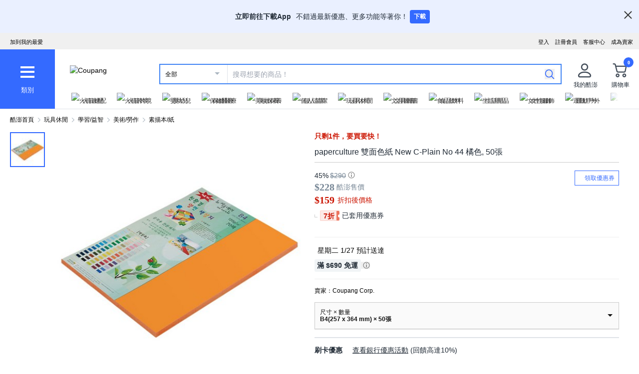

--- FILE ---
content_type: text/html; charset=utf-8
request_url: https://www.tw.coupang.com/products/%E7%B4%99%E6%96%87%E5%8C%96%E9%9B%99%E9%9D%A2%E5%BD%A9%E7%B4%99%E6%96%B0%E6%AC%BECplane-44%E8%99%9F%E6%A9%99%E8%89%B2-21000072530299
body_size: 72658
content:
<!DOCTYPE html><html lang="zh-TW"><head><meta charSet="utf-8"/><meta name="viewport" content="width=device-width, initial-scale=1"/><meta name="viewport" content="width=device-width, initial-scale=1.0, maximum-scale=1.0, user-scalable=0"/><link rel="stylesheet" href="https://assets.coupangcdn.com/front/sdp-next/_next/static/css/f7785b222b7edf4b.css" crossorigin="anonymous" data-precedence="next"/><link rel="stylesheet" href="https://assets.coupangcdn.com/front/sdp-next/_next/static/css/9072436b78977715.css" crossorigin="anonymous" data-precedence="next"/><link rel="stylesheet" href="https://assets.coupangcdn.com/front/sdp-next/_next/static/css/f6dff0731221879f.css" crossorigin="anonymous" data-precedence="next"/><link rel="stylesheet" href="https://assets.coupangcdn.com/front/sdp-next/_next/static/css/e6852ddbfb832cf6.css" crossorigin="anonymous" data-precedence="next"/><link rel="stylesheet" href="https://assets.coupangcdn.com/front/sdp-next/_next/static/css/20bd6cb63e8b6be4.css" crossorigin="anonymous" data-precedence="next"/><link rel="stylesheet" href="https://assets.coupangcdn.com/front/sdp-next/_next/static/css/74b98dec47f7fbb5.css" crossorigin="anonymous" data-precedence="next"/><link rel="stylesheet" href="https://assets.coupangcdn.com/front/sdp-next/_next/static/css/69f12afea4db0275.css" crossorigin="anonymous" data-precedence="next"/><link rel="stylesheet" href="https://assets.coupangcdn.com/front/sdp-next/_next/static/css/aed556db52831650.css" crossorigin="anonymous" data-precedence="next"/><link rel="stylesheet" href="https://assets.coupangcdn.com/front/sdp-next/_next/static/css/2540e50316423ba2.css" crossorigin="anonymous" data-precedence="next"/><link rel="stylesheet" href="https://assets.coupangcdn.com/front/sdp-next/_next/static/css/b4f0130c411c6479.css" crossorigin="anonymous" data-precedence="next"/><link rel="stylesheet" href="https://assets.coupangcdn.com/front/sdp-next/_next/static/css/56caa1c00badad01.css" crossorigin="anonymous" data-precedence="next"/><link rel="stylesheet" href="https://assets.coupangcdn.com/front/sdp-next/_next/static/css/7f629c8db9ae2c49.css" crossorigin="anonymous" data-precedence="next"/><link rel="stylesheet" href="https://assets.coupangcdn.com/front/sdp-next/_next/static/css/a8b465e3926a2a2e.css" crossorigin="anonymous" data-precedence="next"/><link rel="stylesheet" href="https://assets.coupangcdn.com/front/sdp-next/_next/static/css/3b8412005643341e.css" crossorigin="anonymous" data-precedence="next"/><link rel="stylesheet" href="https://assets.coupangcdn.com/front/sdp-next/_next/static/css/08a05da30bab0e3a.css" crossorigin="anonymous" data-precedence="next"/><link rel="stylesheet" href="https://assets.coupangcdn.com/front/sdp-next/_next/static/css/33b3ba6c3a22259e.css" crossorigin="anonymous" data-precedence="next"/><link rel="preload" as="script" fetchPriority="low" href="https://assets.coupangcdn.com/front/sdp-next/_next/static/chunks/webpack-becde34ab5ea55c4.js" crossorigin=""/><script src="https://assets.coupangcdn.com/front/sdp-next/_next/static/chunks/dcb26fb1-ff3f4b92bfc10d0f.js" async="" crossorigin=""></script><script src="https://assets.coupangcdn.com/front/sdp-next/_next/static/chunks/4417-13b63c787fc0b21e.js" async="" crossorigin=""></script><script src="https://assets.coupangcdn.com/front/sdp-next/_next/static/chunks/main-app-bc908e36fd4d1834.js" async="" crossorigin=""></script><script src="https://assets.coupangcdn.com/front/sdp-next/_next/static/chunks/app/global-error-1310f2a469b1424e.js" async="" crossorigin=""></script><script src="https://assets.coupangcdn.com/front/sdp-next/_next/static/chunks/app/not-found-14cfe6d3f550dcaf.js" async="" crossorigin=""></script><script src="https://assets.coupangcdn.com/front/sdp-next/_next/static/chunks/29f6fefa-4cc3fbba8165201e.js" async="" crossorigin=""></script><script src="https://assets.coupangcdn.com/front/sdp-next/_next/static/chunks/952a9b48-689d7189218befb9.js" async="" crossorigin=""></script><script src="https://assets.coupangcdn.com/front/sdp-next/_next/static/chunks/5833-7626b38ca689838c.js" async="" crossorigin=""></script><script src="https://assets.coupangcdn.com/front/sdp-next/_next/static/chunks/5064-337a4e8530a92074.js" async="" crossorigin=""></script><script src="https://assets.coupangcdn.com/front/sdp-next/_next/static/chunks/36-f34ff0465aee499e.js" async="" crossorigin=""></script><script src="https://assets.coupangcdn.com/front/sdp-next/_next/static/chunks/4166-0e8fc2351e9c24f3.js" async="" crossorigin=""></script><script src="https://assets.coupangcdn.com/front/sdp-next/_next/static/chunks/1223-8aacbedc3a47c9b6.js" async="" crossorigin=""></script><script src="https://assets.coupangcdn.com/front/sdp-next/_next/static/chunks/2170-2534d165fbc15761.js" async="" crossorigin=""></script><script src="https://assets.coupangcdn.com/front/sdp-next/_next/static/chunks/5826-1769acd3aa628127.js" async="" crossorigin=""></script><script src="https://assets.coupangcdn.com/front/sdp-next/_next/static/chunks/1140-f0346c7c844338b6.js" async="" crossorigin=""></script><script src="https://assets.coupangcdn.com/front/sdp-next/_next/static/chunks/2044-81ad2b40bc5b81ef.js" async="" crossorigin=""></script><script src="https://assets.coupangcdn.com/front/sdp-next/_next/static/chunks/3098-bb2ba874928fd605.js" async="" crossorigin=""></script><script src="https://assets.coupangcdn.com/front/sdp-next/_next/static/chunks/app/products/%5BproductId%5D/page-ef15704443222556.js" async="" crossorigin=""></script><script src="https://assets.coupangcdn.com/front/sdp-next/_next/static/chunks/2185-44bd9b793005bedb.js" async="" crossorigin=""></script><script src="https://assets.coupangcdn.com/front/sdp-next/_next/static/chunks/app/products/%5BproductId%5D/layout-2f585f82eb993523.js" async="" crossorigin=""></script><script async="" src="product" type="application/ld+json">{"@context":"https://schema.org/","@type":"Product","sku":"21000072530299-21000241821034","name":"paperculture 雙面色紙 New C-Plain No 44 橘色, 50張","image":["https://thumbnail.coupangcdn.com/thumbnails/remote/492x492ex/image/retail/images/2018/03/26/18/7/85dbe5f6-d506-4dc0-bae5-7602a1316c12.jpg"],"description":"快來酷澎購買paperculture 雙面色紙 New C-Plain No 44 橘色, 50張並獲取更多優惠！現正優惠中的其他素描本/紙產品，立刻到酷澎逛逛。","offers":{"priceCurrency":"TWD","shippingDetails":{"shippingRate":{"@type":"MonetaryAmount","value":"0","currency":"TWD"},"@type":"OfferShippingDetails","shippingDestination":{"addressCountry":"TW","@type":"DefinedRegion"}},"priceSpecification":{"priceCurrency":"TWD","@type":"UnitPriceSpecification","price":"290","priceType":"https://schema.org/StrikethroughPrice"},"@type":"Offer","price":"159","availability":"https://schema.org/InStock","url":"https://www.tw.coupang.com/products/21000072530299"},"aggregateRating":{"@type":"AggregateRating","ratingValue":5,"ratingCount":"5"}}</script><script async="" src="breadcrumb" type="application/ld+json">{"@context":"https://schema.org","@type":"BreadcrumbList","itemListElement":[{"@type":"ListItem","position":1,"name":"酷澎首頁","item":"https://www.tw.coupang.com"},[{"@type":"ListItem","position":2,"name":"玩具休閒","item":"https://www.tw.coupang.com/categories/%E7%8E%A9%E5%85%B7%E4%BC%91%E9%96%92-550280"},{"@type":"ListItem","position":3,"name":"學習/益智","item":"https://www.tw.coupang.com/categories/%E5%AD%B8%E7%BF%92%2F%E7%9B%8A%E6%99%BA-550342"},{"@type":"ListItem","position":4,"name":"美術/勞作","item":"https://www.tw.coupang.com/categories/%E7%BE%8E%E8%A1%93%2F%E5%8B%9E%E4%BD%9C-550366"},{"@type":"ListItem","position":5,"name":"素描本/紙","item":"https://www.tw.coupang.com/categories/%E7%B4%A0%E6%8F%8F%E6%9C%AC%2F%E7%B4%99-550369"}]]}</script><link rel="preload" href="https://front.coupangcdn.com/front-web-next/_next/static/web-adapter/index-wPr4tCxl.js" as="script"/><meta name="format-detection" content="telephone=no, date=no, email=no, address=no"/><link rel="shortcut icon" href="https://image7.coupangcdn.com/image/coupang/favicon/favicon.ico" type="image/x-icon"/><link rel="apple-touch-icon" href="https://image10.coupangcdn.com/image/mobile/v3/web_favicon.png"/><meta http-equiv="x-dns-prefetch-control" content="on"/><link rel="dns-prefetch" href="//assets.coupang.com"/><link rel="dns-prefetch" href="//assets2.coupang.com"/><link rel="dns-prefetch" href="//assets.coupangcdn.com"/><link rel="dns-prefetch" href="//asset1.coupangcdn.com"/><link rel="dns-prefetch" href="//private.coupang.com"/><link rel="dns-prefetch" href="//img1a.coupangcdn.com"/><link rel="dns-prefetch" href="//image1.coupangcdn.com"/><link rel="dns-prefetch" href="//thumbnail1.coupangcdn.com"/><link rel="dns-prefetch" href="//static.coupangcdn.com"/><link rel="dns-prefetch" href="//www.facebook.com"/><link rel="dns-prefetch" href="//www.google.com"/><link rel="dns-prefetch" href="//www.google.co.kr"/><link rel="dns-prefetch" href="//stats.g.doubleclick.net"/><link rel="dns-prefetch" href="//connect.facebook.net"/><title>paperculture 雙面色紙 New C-Plain No 44 橘色, 50張 - 素描本/紙 | 酷澎</title><meta name="description" content="快來酷澎購買paperculture 雙面色紙 New C-Plain No 44 橘色, 50張並獲取更多優惠！現正優惠中的其他素描本/紙產品，立刻到酷澎逛逛。"/><meta property="og:title" content="paperculture 雙面色紙 New C-Plain No 44 橘色, 50張 - 素描本/紙 | 酷澎"/><meta property="og:description" content="快來酷澎購買paperculture 雙面色紙 New C-Plain No 44 橘色, 50張並獲取更多優惠！現正優惠中的其他素描本/紙產品，立刻到酷澎逛逛。"/><meta property="og:url" content="https://www.tw.coupang.com/products/%E7%B4%99%E6%96%87%E5%8C%96%E9%9B%99%E9%9D%A2%E5%BD%A9%E7%B4%99%E6%96%B0%E6%AC%BECplane-44%E8%99%9F%E6%A9%99%E8%89%B2-21000072530299"/><meta property="og:image" content="//thumbnail.coupangcdn.com/thumbnails/remote/492x492ex/image/retail/images/2018/03/26/18/7/85dbe5f6-d506-4dc0-bae5-7602a1316c12.jpg"/><meta property="og:image:width" content="492"/><meta property="og:image:height" content="492"/><meta property="og:type" content="website"/><meta property="og:locale" content="zh_TW"/><meta property="og:site_name" content="Coupang"/><link rel="canonical" href="https://www.tw.coupang.com/products/%E7%B4%99%E6%96%87%E5%8C%96%E9%9B%99%E9%9D%A2%E5%BD%A9%E7%B4%99%E6%96%B0%E6%AC%BECplane-44%E8%99%9F%E6%A9%99%E8%89%B2-21000072530299"/><link href="https://front.coupangcdn.com/front-web-next/_next/static/web-adapter/style-Co6YMTQT.css" rel="stylesheet" data-name="layout"/><meta name="baggage" content="BM1=Akamai-CategorizedBot(claudebot),BM2=monitor,BM3=ArtificialIntelligence(AI)Bots%3A-1%3A"/><script src="https://assets.coupangcdn.com/front/sdp-next/_next/static/chunks/polyfills-42372ed130431b0a.js" crossorigin="anonymous" noModule=""></script></head><body class="fw-font-apple-gothic" data-domain="SDP" data-product-id="21000072530299"><div hidden=""><!--$--><!--/$--></div><div><div id="wa-top-nudge"><img loading="lazy" class="wa-top-nudge-logo" src="//img1a.coupangcdn.com/image/dragonstone/sdp/icon/LauncherIcon.png" alt=""/><div class="wa-top-nudge-text"><strong>立即前往下載App</strong> <p>不錯過最新優惠、更多功能等著你！</p></div><button id="wa-top-nudge-button">下載<div id="wa-top-nudge-popup"><div class="wa-top-nudge-popup-inner"><div class="wa-top-nudge-popup-discount">滿額免運和更多折扣！</div><div class="wa-top-nudge-popup-qr">掃描QR Code下載APP</div><div class="fw-text-center"><img loading="lazy" alt="" class="wa-top-nudge-popup-img fw-inline-block" src="//img1a.coupangcdn.com/image/dragonstone/sdp/mweb/TWAppQrcode.png"/></div><div class="wa-top-nudge-download"><a rel="noreferrer" target="_blank" href="https://www.tw.coupang.com/landing/appstore?platform=ios" id="wa-top-nudge-ios"><img loading="lazy" src="//img1a.coupangcdn.com/image/dragonstone/sdp/mweb/app-store.png" alt="App Store"/></a><a rel="noreferrer" target="_blank" href="https://www.tw.coupang.com/landing/appstore?platform=android" id="wa-top-nudge-android"><img loading="lazy" src="//img1a.coupangcdn.com/image/dragonstone/sdp/mweb/google-play.png" alt="Google Play"/></a></div></div></div></button><div class="wa-top-nudge-close"><span id="wa-top-nudge-close-btn"></span></div></div><div id="wa-config" data-currency="$__" data-arrow-left="https://front.coupangcdn.com/front-web-next/_next/static/media/arrow_left.128503b7.png" data-t="{&quot;94b7db&quot;:&quot;關閉&quot;,&quot;ff1379&quot;:&quot;無法刪除嗎？請再試一次。&quot;,&quot;52624c&quot;:&quot;最近瀏覽過的商品&quot;,&quot;7779d6&quot;:&quot;無。&quot;,&quot;2d47c8&quot;:&quot;請再試一次。&quot;,&quot;back&quot;:&quot;返回&quot;,&quot;4b8d54&quot;:&quot;搜尋&quot;,&quot;990d4f&quot;:&quot;麥克風&quot;,&quot;2bdfeb&quot;:&quot;顯示近期搜尋&quot;,&quot;c8917d&quot;:&quot;關閉近期搜尋&quot;,&quot;fd74f0&quot;:&quot;搜尋字詞&quot;,&quot;8124e8&quot;:&quot;近期&quot;,&quot;fc81e2&quot;:&quot;刪除&quot;,&quot;f3dc4f&quot;:&quot;已關閉儲存近期搜尋功能。&quot;,&quot;4bcb41&quot;:&quot;旅遊/票券&quot;,&quot;0037c7&quot;:&quot;主題館&quot;,&quot;6e50be&quot;:&quot;查看更多&quot;,&quot;a4b69f&quot;:&quot;全部&quot;}" data-search-uri="/search" data-web-domain="https://www.tw.coupang.com"></div><div id="wa-header" class="fw-font-apple-gothic  fw-bg-white s600:fw-static "><div class="fw-bg-[#f0f0f0] " id="wa-top-bar"><div style="max-width:1500px" class="fw-m-auto fw-w-full fw-text-[11px]"><menu class="fw-relative fw-float-right *:fw-float-right *:fw-h-[33px] *:fw-pr-[12px] *:fw-pt-[10px]"><li class="fw-hidden s600:fw-block"><a href="https://coupa.ng/cj2oQc">成為賣家</a></li><li class="cs-center fw-group fw-relative"><a href="https://mc.tw.coupang.com/ssr/desktop/contact/faq" data-log="{ id: &#x27;customer_center&#x27;}">客服中心</a><p class="fw-hidden group-hover:fw-block" style="z-index:9999"><a href="https://mc.tw.coupang.com/ssr/desktop/contact/faq" data-log="{ id:&#x27;customer_center_1&#x27; }">常見問題</a><a href="https://mc.tw.coupang.com/ssr/desktop/contact/inquiry" data-log="{ id:&#x27;customer_center_3&#x27; }">1:1 聊天諮詢</a><a href="https://mc.tw.coupang.com/ssr/desktop/contact/voc" data-log="{ id:&#x27;customer_center_2&#x27; }">客戶心聲</a><a href="https://www.tw.coupang.com/article/returns-policy" data-log="{ id:&#x27;customer_center_4&#x27; }">取消/退貨說明</a></p></li><li><a href="https://member.tw.coupang.com/login/memberJoinFrm.pang" title="註冊會員">註冊會員</a></li><li><a href="https://member.tw.coupang.com/login/login.pang?rtnUrl=https%3A%2F%2Fwww.tw.coupang.com%2Fnp%2Fpost%2Flogin%3Fr%3Dhttp%253A%252F%252Fwww.tw.coupang.com%252Fproducts%252F%2525E7%2525B4%252599%2525E6%252596%252587%2525E5%25258C%252596%2525E9%25259B%252599%2525E9%25259D%2525A2%2525E5%2525BD%2525A9%2525E7%2525B4%252599%2525E6%252596%2525B0%2525E6%2525AC%2525BECplane-44%2525E8%252599%25259F%2525E6%2525A9%252599%2525E8%252589%2525B2-21000072530299" title="登入">登入</a></li></menu><menu id="subscribeHeader" class="fw-hidden s600:fw-block"><li class="new-header"><a id="wa-bookmark" data-msg="按下Command+D鍵即可將酷澎網頁新增至我的最愛。" class="bookmark" data-log="{ id: &quot;add_to_favorites&quot; }">加到我的最愛</a></li></menu><div class="fw-invisible fw-clear-both fw-h-[0px]">.</div></div></div><div><select id="wa-category-select" name="component" class="searchCategories search_category_filter fw-hidden"><option value="" data-text="全部">全部</option></select><div style="max-width:1500px" class="fw-mx-auto fw-flex fw-w-full fw-items-center fw-pr-[5px] max-s1024:rlux:fw-bg-[#131516]"><div id="wa-category" class="fw-relative fw-flex fw-h-[48px] fw-w-[48px] fw-cursor-pointer fw-flex-col fw-items-center fw-justify-center fw-bg-[#346aff] rlux:fw-bg-[#131516] s1024:fw-h-[119px] s1024:fw-w-[110px]"><div class="fw-flex fw-h-[24px] fw-w-[24px] fw-flex-col fw-items-center fw-justify-around s1024:fw-h-[28px] s1024:fw-w-[28px]"><div class="fw-h-[1px] fw-w-full fw-bg-white s1024:fw-h-[4px]"></div><div class="fw-h-[1px] fw-w-full fw-bg-white s1024:fw-h-[4px]"></div><div class="fw-h-[1px] fw-w-full fw-bg-white s1024:fw-h-[4px]"></div></div><div class="fw-mt-[15px] fw-hidden fw-text-center fw-text-[13px] fw-font-normal fw-leading-none fw-text-white s1024:fw-block">類別</div><div class="category-layer" id="wa-pc-category" data-icons="https://front.coupangcdn.com/front-web-next/_next/static/media/icons.03b3790b.png" style="z-index:9999"><div class="fw-hidden">購物</div><div id="wa-language" class="fw-border-b fw-border-[#DFE3E8] fw-px-[20px] fw-py-[16px]"><h4 class="fw-bold fw-mb-[16px] fw-font-apple-gothic fw-text-[14px] fw-leading-[17px] fw-text-[#212B36]">語言</h4><div class="wa-language-select__radios fw-flex fw-flex-col fw-gap-[12px]"><div class="wa-radio-container"><label><span class="wa-radio-label "><input type="radio" name="accept-language" value="en-US"/></span><span style="margin-top:2px">English</span></label></div><div class="wa-radio-container"><label><span class="wa-radio-label "><input type="radio" name="accept-language" value="zh-TW"/></span><span style="margin-top:2px">繁體中文(台灣)</span></label></div></div></div><ul class="menu shopping-menu-list fd"></ul><div class="fw-hidden">票券</div><ul class="menu ticket-menu-list fd"></ul><div class="fw-hidden">主題館</div><ul class="menu theme-menu-list menu-divider fd fw-hidden"></ul><ul class="menu ingress-menu-list fd"><li class="ingress-point"><a href="https://coupa.ng/cj2oQc" data-el="seller_signup" data-text="加入酷澎商城">加入酷澎商城</a></li></ul><div id="wa-app-links" class="fw-bg-[#F1F4F6] fw-pt-[8px]"><div class="fw-flex fw-flex-col fw-justify-around fw-gap-[12px] fw-bg-white fw-py-[12px] fw-pl-[20px]"><div class="fw-cursor-default"><img loading="lazy" src="https://front.coupangcdn.com/front-web-next/_next/static/media/launch-icon.f4f7f452.png" width="26" height="26" alt="" class="fw-inline-block"/> 下載酷澎APP</div><div><a href="https://www.tw.coupang.com/landing/appstore?platform=ios"><img loading="lazy" src="https://front.coupangcdn.com/front-web-next/_next/static/media/app-store.26648395.png" width="93" height="30" alt=""/></a></div><div><a href="https://www.tw.coupang.com/landing/appstore?platform=android"><img loading="lazy" src="https://front.coupangcdn.com/front-web-next/_next/static/media/google-play.08cdd5c1.png" width="106" height="30" alt=""/></a></div></div></div><div class="loader-wrapper"><span class="loader"></span></div></div><div class="fw-absolute fw-left-0 fw-top-[114px] fw-z-10 fw-hidden fw-w-[220px] fw-overflow-auto fw-bg-white fw-shadow-md" id="wa-mobile-category" style="z-index:9999"><div id="wa-mobile-category-language"></div><div id="wa-category-list-wrap"></div><div id="wa-mobile-category-app-links"></div><div class="loader-wrapper"><span class="loader"></span></div></div></div><div class="fw-flex fw-flex-1 fw-flex-col max-s1024:fw-h-[48px]"><div class="fw-ml-[16px] fw-flex fw-items-center fw-justify-between max-s1024:fw-h-[48px] s1024:fw-ml-[30px] s1024:fw-mt-[20px]"><a href="https://www.tw.coupang.com" class="fw-mr-[25px] fw-inline-block fw-flex-none" data-log="{ id: &#x27;coupang_header_logo_click&#x27; }"><img loading="lazy" class="fw-h-[23px] fw-w-[101px] s1024:fw-h-[36px] s1024:fw-w-[154px]" src="//image7.coupangcdn.com/image/coupang/common/logo_coupang_w350.png" alt="Coupang"/></a><form id="wa-search-form" class="product-search search-form fw-flex fw-flex-1 fw-items-center fw-border-0 fw-hidden s1024:fw-flex fw-border-2 rlux:fw-border-bluegray-1000" action="/search"><div class="select--category fw-w-[90px] s500:fw-w-[135px]"><span class="select--category--button"></span><a class="select--category__current rlux:fw-text-bluegray-800" id="currentCategoryText">全部</a></div><div class="header-searchForm fw-relative fw-flex-1"><input type="text" maxLength="49" placeholder="搜尋想要的商品！" class="headerSearchKeyword coupang-search fw-h-full fw-w-full fw-bg-white fw-indent-[10px] fw-text-[14px] fw-outline-none rlux:fw-text-bluegray-1000 rlux:placeholder:fw-text-bluegray-800" title="酷澎商品搜尋" autoComplete="off" name="q" value=""/><input type="hidden" name="traceId"/><div class="headerPopupWords popularity-words" style="z-index:9999"><div class="autocomplete_wrap"></div><div class="history-btns"><span class="delete-all-kwdhistory del-button">全部刪除</span><span class="history-on-off on">關閉近期搜尋</span></div></div></div><a class="speech-mic fw-mr-[12px] fw-hidden fw-flex-none fw-cursor-pointer"></a><button type="submit" class="headerSearchBtn fw-mr-[12px] fw-inline-block fw-flex-none" title="搜尋"><img loading="lazy" alt="" width="20" height="21" src="https://front.coupangcdn.com/front-web-next/_next/static/media/search.85cd3dbf.png"/></button><input type="hidden" name="channel" value="user"/></form><ul class="icon-menus fw-flex"><li class="my-coupang fw-group fw-relative fw-mx-[24px] fw-flex fw-items-center"><a id="wa-mycoupang-link" href="https://mc.tw.coupang.com/ssr/desktop/order/list" data-log="{ id: &#x27;mycoupang&#x27;}"><img loading="lazy" alt="" class="fw-h-[36px] fw-w-[36px] s1024:fw-h-[44px] s1024:fw-w-[44px]" src="https://front.coupangcdn.com/front-web-next/_next/static/media/person.07e45e52.png"/><div class="fw-hidden fw-text-center s1024:fw-block">我的酷澎</div></a><p class="my-coupang-menu fw-top-[29px] fw-hidden group-hover:fw-block s1024:fw-top-[52px]" style="z-index:9999"><span class="wrapper"><i class="arrow"></i><a href="https://mc.tw.coupang.com/ssr/desktop/order/list" data-log="{ id: &#x27;mycoupang_1&#x27;}">訂單列表</a><a href="https://mc.tw.coupang.com/ssr/desktop/cancel-return-exchange/list" data-log="{ id: &#x27;mycoupang_2&#x27;}">取消／退貨</a></span></p></li><li class="cart w-mr-0 fw-relative fw-flex s1024:fw-mr-[10px]" id="wa-cart-menu"><a id="wa-cart-link" href="//cart.tw.coupang.com/cart" data-log="{ id: &#x27;cart&#x27; }" data-callcartcountwebapi="A"><img loading="lazy" src="https://front.coupangcdn.com/front-web-next/_next/static/media/cart.ccef8f9e.png" class="fw-h-[36px] fw-w-[36px] s1024:fw-h-[44px] s1024:fw-w-[44px]" alt=""/><em id="headerCartCount" class="fw-right-[-4px] fw-top-[-4px]"></em><div class="fw-hidden fw-text-center s1024:fw-block">購物車</div></a><div class="fw-top-[29px] fw-hidden s1024:fw-top-[52px]" style="z-index:9999" id="wa-cart-preview"><span class="wrapper"><i class="arrow"></i><div id="wa-cart-content"><div class="loader-wrapper"><span class="loader"></span></div></div><div id="wa-cart-empty"><ul><li class="empty-cart">您的購物車中尚無任何商品。</li></ul></div><a href="//cart.tw.coupang.com/cart" id="wa-cart-btn"><span><span>查看所有購物車</span><i class="blue-arrow"></i></span></a></span></div></li></ul></div><div class="fw-mt-[8px] fw-hidden fw-items-center fw-justify-between s1024:fw-flex"><div id="quick-category-pc" class=" gnb-menu-container fw-hidden fw-pl-[20px] s600:fw-block"><a class="gnb-menu-btn gnb-menu-btn-left" tabindex="0"><span></span></a><div class="fw-w-0"><ul class="gnb-menu-scroll"><li class="gnb-menu-item"><a href="https://www.tw.coupang.com/categories/%E7%81%AB%E7%AE%AD%E9%80%9F%E9%85%8D-521985" class="" data-log="{ id:&#x27;gnb_menu_item_GNB_V2&#x27;, param:{sectionId:&#x27;rocketdelivery&#x27;} }"><img loading="lazy" class="gnb-menu-item__icon" alt="火箭速配" src="https://img1a.coupangcdn.com/image/coupang/home/icons/rocket_icon@3x.png"/><span>火箭速配</span></a></li><li class="gnb-menu-item"><a href="https://www.tw.coupang.com/categories/%E7%81%AB%E7%AE%AD%E8%B7%A8%E5%A2%83-509025" class="" data-log="{ id:&#x27;gnb_menu_item_GNB_V2&#x27;, param:{sectionId:&#x27;coupangglobal&#x27;} }"><img loading="lazy" class="gnb-menu-item__icon" alt="火箭跨境" src="https://img1a.coupangcdn.com/image/coupang/home/icons/rocket_oversea_tw_tipless.png"/><span>火箭跨境</span></a></li><li class="gnb-menu-item"><a href="https://www.tw.coupang.com/categories/%E5%AC%B0%E5%B9%BC%E5%85%92-542833" class="" data-log="{ id:&#x27;gnb_menu_item_GNB_V2&#x27;, param:{sectionId:&#x27;BABY&#x27;} }"><img loading="lazy" class="gnb-menu-item__icon" alt="嬰幼兒" src="https://img1a.coupangcdn.com/image/coupang/home/icons/dawn-1424-baby1x.png"/><span>嬰幼兒</span></a></li><li class="gnb-menu-item"><a href="https://www.tw.coupang.com/categories/%E4%BF%9D%E5%81%A5%E9%86%AB%E7%99%82-541994" class="" data-log="{ id:&#x27;gnb_menu_item_GNB_V2&#x27;, param:{sectionId:&#x27;HEALTH&#x27;} }"><img loading="lazy" class="gnb-menu-item__icon" alt="保健醫療" src="https://img1a.coupangcdn.com/image/coupang/home/icons/dawn-1424-healthfood1x.png"/><span>保健醫療</span></a></li><li class="gnb-menu-item"><a href="https://www.tw.coupang.com/categories/%E7%BE%8E%E5%A6%9D%E4%BF%9D%E9%A4%8A-542530" class="" data-log="{ id:&#x27;gnb_menu_item_GNB_V2&#x27;, param:{sectionId:&#x27;BEAUTY&#x27;} }"><img loading="lazy" class="gnb-menu-item__icon" alt="美妝保養" src="https://img1a.coupangcdn.com/image/coupang/home/icons/dawn-1424-beauty1x.png"/><span>美妝保養</span></a></li><li class="gnb-menu-item"><a href="https://www.tw.coupang.com/categories/%E5%80%8B%E4%BA%BA%E6%B8%85%E6%BD%94-556211" class="" data-log="{ id:&#x27;gnb_menu_item_GNB_V2&#x27;, param:{sectionId:&#x27;PERSONAL_CARE&#x27;} }"><img loading="lazy" class="gnb-menu-item__icon" alt="個人清潔" src="https://img1a.coupangcdn.com/image/coupang/home/icons/dawn-1424-clean1x.png"/><span>個人清潔</span></a></li><li class="gnb-menu-item"><a href="https://www.tw.coupang.com/categories/%E7%8E%A9%E5%85%B7%E4%BC%91%E9%96%92-550280" class="" data-log="{ id:&#x27;gnb_menu_item_GNB_V2&#x27;, param:{sectionId:&#x27;TOYS&#x27;} }"><img loading="lazy" class="gnb-menu-item__icon" alt="玩具休閒" src="https://img1a.coupangcdn.com/image/coupang/home/icons/dawn-1424-toy1x.png"/><span>玩具休閒</span></a></li><li class="gnb-menu-item"><a href="https://www.tw.coupang.com/categories/%E6%96%87%E5%85%B7%E5%9C%96%E6%9B%B8-548750" class="" data-log="{ id:&#x27;gnb_menu_item_GNB_V2&#x27;, param:{sectionId:&#x27;STATIONARY&#x27;} }"><img loading="lazy" class="gnb-menu-item__icon" alt="文具圖書" src="https://img1a.coupangcdn.com/image/coupang/home/icons/dawn-1424-pencils1x.png"/><span>文具圖書</span></a></li><li class="gnb-menu-item"><a href="https://www.tw.coupang.com/categories/%E9%A3%9F%E5%93%81%E9%A3%B2%E6%96%99-541149" class="" data-log="{ id:&#x27;gnb_menu_item_GNB_V2&#x27;, param:{sectionId:&#x27;FOOD&#x27;} }"><img loading="lazy" class="gnb-menu-item__icon" alt="食品飲料" src="https://img1a.coupangcdn.com/image/component_52_asset/component_52_asset_51199702-7be7-482e-8581-92fc7573cf55.png"/><span>食品飲料</span></a></li><li class="gnb-menu-item"><a href="https://www.tw.coupang.com/categories/%E7%94%9F%E6%B4%BB%E7%94%A8%E5%93%81-545044" class="" data-log="{ id:&#x27;gnb_menu_item_GNB_V2&#x27;, param:{sectionId:&#x27;HOUSEHOLD_GOODS&#x27;} }"><img loading="lazy" class="gnb-menu-item__icon" alt="生活用品" src="https://img1a.coupangcdn.com/image/component_52_asset/component_52_asset_aa79f1a1-9e49-4f52-95bc-bc027afa528f.png"/><span>生活用品</span></a></li><li class="gnb-menu-item"><a href="https://www.tw.coupang.com/categories/%E5%A5%B3%E6%80%A7%E6%9C%8D%E9%A3%BE-547117" class="" data-log="{ id:&#x27;gnb_menu_item_GNB_V2&#x27;, param:{sectionId:&#x27;FASHION&#x27;} }"><img loading="lazy" class="gnb-menu-item__icon" alt="女性服飾" src="https://img1a.coupangcdn.com/image/component_52_asset/component_52_asset_e4958bff-804a-4b3b-bb9e-4a0ef2a1a735.png"/><span>女性服飾</span></a></li><li class="gnb-menu-item"><a href="https://www.tw.coupang.com/categories/%E9%81%8B%E5%8B%95%E6%88%B6%E5%A4%96-547412" class="" data-log="{ id:&#x27;gnb_menu_item_GNB_V2&#x27;, param:{sectionId:&#x27;SPORTS_OUTDOORS&#x27;} }"><img loading="lazy" class="gnb-menu-item__icon" alt="運動戶外" src="https://img1a.coupangcdn.com/image/component_52_asset/component_52_asset_d61caa03-324b-4210-9f03-389069097c06.png"/><span>運動戶外</span></a></li><li class="gnb-menu-item"><a href="https://www.tw.coupang.com/categories/%E6%95%B8%E4%BD%8D%E5%AE%B6%E9%9B%BB-549477" class="" data-log="{ id:&#x27;gnb_menu_item_GNB_V2&#x27;, param:{sectionId:&#x27;ELECTRICS&#x27;} }"><img loading="lazy" class="gnb-menu-item__icon" alt="數位家電" src="https://img1a.coupangcdn.com/image/coupang/home/icons/dawn-1424-electri1x.png"/><span>數位家電</span></a></li><li class="gnb-menu-item"><a href="https://www.tw.coupang.com/categories/%E5%BB%9A%E6%88%BF%E7%94%A8%E5%93%81-544319" class="" data-log="{ id:&#x27;gnb_menu_item_GNB_V2&#x27;, param:{sectionId:&#x27;KITCHEN&#x27;} }"><img loading="lazy" class="gnb-menu-item__icon" alt="廚房用品" src="https://img1a.coupangcdn.com/image/component_52_asset/component_52_asset_f9ad05ff-0dcd-42e8-b60b-d90bbbcc720f.png"/><span>廚房用品</span></a></li><li class="gnb-menu-item"><a href="https://www.tw.coupang.com/categories/%E5%AE%A4%E5%85%A7%E5%AE%B6%E5%B1%85-546254" class="" data-log="{ id:&#x27;gnb_menu_item_GNB_V2&#x27;, param:{sectionId:&#x27;HOME_INTERIOR&#x27;} }"><img loading="lazy" class="gnb-menu-item__icon" alt="室內家居" src="https://img1a.coupangcdn.com/image/coupang/home/icons/dawn-1424-home1x.png"/><span>室內家居</span></a></li><li class="gnb-menu-item"><a href="https://www.tw.coupang.com/categories/%E5%AF%B5%E7%89%A9-551363" class="" data-log="{ id:&#x27;gnb_menu_item_GNB_V2&#x27;, param:{sectionId:&#x27;PETS&#x27;} }"><img loading="lazy" class="gnb-menu-item__icon" alt="寵物" src="https://img1a.coupangcdn.com/image/coupang/home/icons/dawn-1424-puppy1x.png"/><span>寵物</span></a></li><li class="gnb-menu-item"><a href="https://coupa.ng/cj2oQD" class="" data-log="{ id:&#x27;gnb_menu_item_GNB_V2&#x27;, param:{sectionId:&#x27;SELL_ON_COUPANG&#x27;} }"><img loading="lazy" class="gnb-menu-item__icon" alt="加入酷澎商城" src="https://image.coupangcdn.com/image/coupang/home/icons/web/tw/web_gnd_sellershop_v1.png"/><span>加入酷澎商城</span><i class="in " data-new-tag-exposure-mills="0"></i></a></li></ul></div><a class="gnb-menu-btn gnb-menu-btn-right gnb-menu-btn-active" tabindex="0"><span></span></a></div></div></div></div><div class="fw-block fw-border-b-[1px] fw-border-t-[1px] fw-border-[#C4CDD5] fw-p-[10px] s1024:fw-hidden"><form id="wa-search-form-tablet" class="product-search search-form fw-flex fw-flex-1 fw-items-center fw-border-0  fw-border-2 rlux:fw-border-bluegray-1000" action="/search"><div class="select--category fw-w-[90px] s500:fw-w-[135px]"><span class="select--category--button"></span><a class="select--category__current rlux:fw-text-bluegray-800" id="currentCategoryText">全部</a></div><div class="header-searchForm fw-relative fw-flex-1"><input type="text" maxLength="49" placeholder="搜尋想要的商品！" class="headerSearchKeyword coupang-search fw-h-full fw-w-full fw-bg-white fw-indent-[10px] fw-text-[14px] fw-outline-none rlux:fw-text-bluegray-1000 rlux:placeholder:fw-text-bluegray-800" title="酷澎商品搜尋" autoComplete="off" name="q" value=""/><input type="hidden" name="traceId"/><div class="headerPopupWords popularity-words" style="z-index:9999"><div class="autocomplete_wrap"></div><div class="history-btns"><span class="delete-all-kwdhistory del-button">全部刪除</span><span class="history-on-off on">關閉近期搜尋</span></div></div></div><a class="speech-mic fw-mr-[12px] fw-hidden fw-flex-none fw-cursor-pointer"></a><button type="submit" class="headerSearchBtn fw-mr-[12px] fw-inline-block fw-flex-none" title="搜尋"><img loading="lazy" alt="" width="20" height="21" src="https://front.coupangcdn.com/front-web-next/_next/static/media/search.85cd3dbf.png"/></button><input type="hidden" name="channel" value="user"/></form></div><div class="fw-mt-[8px] fw-hidden fw-items-center fw-justify-between s768:fw-flex s1024:fw-hidden"><div id="quick-category-tablet" class=" gnb-menu-container fw-hidden fw-pl-[20px] s600:fw-block"><a class="gnb-menu-btn gnb-menu-btn-left" tabindex="0"><span></span></a><div class="fw-w-0"><ul class="gnb-menu-scroll"><li class="gnb-menu-item"><a href="https://www.tw.coupang.com/categories/%E7%81%AB%E7%AE%AD%E9%80%9F%E9%85%8D-521985" class="" data-log="{ id:&#x27;gnb_menu_item_GNB_V2&#x27;, param:{sectionId:&#x27;rocketdelivery&#x27;} }"><img loading="lazy" class="gnb-menu-item__icon" alt="火箭速配" src="https://img1a.coupangcdn.com/image/coupang/home/icons/rocket_icon@3x.png"/><span>火箭速配</span></a></li><li class="gnb-menu-item"><a href="https://www.tw.coupang.com/categories/%E7%81%AB%E7%AE%AD%E8%B7%A8%E5%A2%83-509025" class="" data-log="{ id:&#x27;gnb_menu_item_GNB_V2&#x27;, param:{sectionId:&#x27;coupangglobal&#x27;} }"><img loading="lazy" class="gnb-menu-item__icon" alt="火箭跨境" src="https://img1a.coupangcdn.com/image/coupang/home/icons/rocket_oversea_tw_tipless.png"/><span>火箭跨境</span></a></li><li class="gnb-menu-item"><a href="https://www.tw.coupang.com/categories/%E5%AC%B0%E5%B9%BC%E5%85%92-542833" class="" data-log="{ id:&#x27;gnb_menu_item_GNB_V2&#x27;, param:{sectionId:&#x27;BABY&#x27;} }"><img loading="lazy" class="gnb-menu-item__icon" alt="嬰幼兒" src="https://img1a.coupangcdn.com/image/coupang/home/icons/dawn-1424-baby1x.png"/><span>嬰幼兒</span></a></li><li class="gnb-menu-item"><a href="https://www.tw.coupang.com/categories/%E4%BF%9D%E5%81%A5%E9%86%AB%E7%99%82-541994" class="" data-log="{ id:&#x27;gnb_menu_item_GNB_V2&#x27;, param:{sectionId:&#x27;HEALTH&#x27;} }"><img loading="lazy" class="gnb-menu-item__icon" alt="保健醫療" src="https://img1a.coupangcdn.com/image/coupang/home/icons/dawn-1424-healthfood1x.png"/><span>保健醫療</span></a></li><li class="gnb-menu-item"><a href="https://www.tw.coupang.com/categories/%E7%BE%8E%E5%A6%9D%E4%BF%9D%E9%A4%8A-542530" class="" data-log="{ id:&#x27;gnb_menu_item_GNB_V2&#x27;, param:{sectionId:&#x27;BEAUTY&#x27;} }"><img loading="lazy" class="gnb-menu-item__icon" alt="美妝保養" src="https://img1a.coupangcdn.com/image/coupang/home/icons/dawn-1424-beauty1x.png"/><span>美妝保養</span></a></li><li class="gnb-menu-item"><a href="https://www.tw.coupang.com/categories/%E5%80%8B%E4%BA%BA%E6%B8%85%E6%BD%94-556211" class="" data-log="{ id:&#x27;gnb_menu_item_GNB_V2&#x27;, param:{sectionId:&#x27;PERSONAL_CARE&#x27;} }"><img loading="lazy" class="gnb-menu-item__icon" alt="個人清潔" src="https://img1a.coupangcdn.com/image/coupang/home/icons/dawn-1424-clean1x.png"/><span>個人清潔</span></a></li><li class="gnb-menu-item"><a href="https://www.tw.coupang.com/categories/%E7%8E%A9%E5%85%B7%E4%BC%91%E9%96%92-550280" class="" data-log="{ id:&#x27;gnb_menu_item_GNB_V2&#x27;, param:{sectionId:&#x27;TOYS&#x27;} }"><img loading="lazy" class="gnb-menu-item__icon" alt="玩具休閒" src="https://img1a.coupangcdn.com/image/coupang/home/icons/dawn-1424-toy1x.png"/><span>玩具休閒</span></a></li><li class="gnb-menu-item"><a href="https://www.tw.coupang.com/categories/%E6%96%87%E5%85%B7%E5%9C%96%E6%9B%B8-548750" class="" data-log="{ id:&#x27;gnb_menu_item_GNB_V2&#x27;, param:{sectionId:&#x27;STATIONARY&#x27;} }"><img loading="lazy" class="gnb-menu-item__icon" alt="文具圖書" src="https://img1a.coupangcdn.com/image/coupang/home/icons/dawn-1424-pencils1x.png"/><span>文具圖書</span></a></li><li class="gnb-menu-item"><a href="https://www.tw.coupang.com/categories/%E9%A3%9F%E5%93%81%E9%A3%B2%E6%96%99-541149" class="" data-log="{ id:&#x27;gnb_menu_item_GNB_V2&#x27;, param:{sectionId:&#x27;FOOD&#x27;} }"><img loading="lazy" class="gnb-menu-item__icon" alt="食品飲料" src="https://img1a.coupangcdn.com/image/component_52_asset/component_52_asset_51199702-7be7-482e-8581-92fc7573cf55.png"/><span>食品飲料</span></a></li><li class="gnb-menu-item"><a href="https://www.tw.coupang.com/categories/%E7%94%9F%E6%B4%BB%E7%94%A8%E5%93%81-545044" class="" data-log="{ id:&#x27;gnb_menu_item_GNB_V2&#x27;, param:{sectionId:&#x27;HOUSEHOLD_GOODS&#x27;} }"><img loading="lazy" class="gnb-menu-item__icon" alt="生活用品" src="https://img1a.coupangcdn.com/image/component_52_asset/component_52_asset_aa79f1a1-9e49-4f52-95bc-bc027afa528f.png"/><span>生活用品</span></a></li><li class="gnb-menu-item"><a href="https://www.tw.coupang.com/categories/%E5%A5%B3%E6%80%A7%E6%9C%8D%E9%A3%BE-547117" class="" data-log="{ id:&#x27;gnb_menu_item_GNB_V2&#x27;, param:{sectionId:&#x27;FASHION&#x27;} }"><img loading="lazy" class="gnb-menu-item__icon" alt="女性服飾" src="https://img1a.coupangcdn.com/image/component_52_asset/component_52_asset_e4958bff-804a-4b3b-bb9e-4a0ef2a1a735.png"/><span>女性服飾</span></a></li><li class="gnb-menu-item"><a href="https://www.tw.coupang.com/categories/%E9%81%8B%E5%8B%95%E6%88%B6%E5%A4%96-547412" class="" data-log="{ id:&#x27;gnb_menu_item_GNB_V2&#x27;, param:{sectionId:&#x27;SPORTS_OUTDOORS&#x27;} }"><img loading="lazy" class="gnb-menu-item__icon" alt="運動戶外" src="https://img1a.coupangcdn.com/image/component_52_asset/component_52_asset_d61caa03-324b-4210-9f03-389069097c06.png"/><span>運動戶外</span></a></li><li class="gnb-menu-item"><a href="https://www.tw.coupang.com/categories/%E6%95%B8%E4%BD%8D%E5%AE%B6%E9%9B%BB-549477" class="" data-log="{ id:&#x27;gnb_menu_item_GNB_V2&#x27;, param:{sectionId:&#x27;ELECTRICS&#x27;} }"><img loading="lazy" class="gnb-menu-item__icon" alt="數位家電" src="https://img1a.coupangcdn.com/image/coupang/home/icons/dawn-1424-electri1x.png"/><span>數位家電</span></a></li><li class="gnb-menu-item"><a href="https://www.tw.coupang.com/categories/%E5%BB%9A%E6%88%BF%E7%94%A8%E5%93%81-544319" class="" data-log="{ id:&#x27;gnb_menu_item_GNB_V2&#x27;, param:{sectionId:&#x27;KITCHEN&#x27;} }"><img loading="lazy" class="gnb-menu-item__icon" alt="廚房用品" src="https://img1a.coupangcdn.com/image/component_52_asset/component_52_asset_f9ad05ff-0dcd-42e8-b60b-d90bbbcc720f.png"/><span>廚房用品</span></a></li><li class="gnb-menu-item"><a href="https://www.tw.coupang.com/categories/%E5%AE%A4%E5%85%A7%E5%AE%B6%E5%B1%85-546254" class="" data-log="{ id:&#x27;gnb_menu_item_GNB_V2&#x27;, param:{sectionId:&#x27;HOME_INTERIOR&#x27;} }"><img loading="lazy" class="gnb-menu-item__icon" alt="室內家居" src="https://img1a.coupangcdn.com/image/coupang/home/icons/dawn-1424-home1x.png"/><span>室內家居</span></a></li><li class="gnb-menu-item"><a href="https://www.tw.coupang.com/categories/%E5%AF%B5%E7%89%A9-551363" class="" data-log="{ id:&#x27;gnb_menu_item_GNB_V2&#x27;, param:{sectionId:&#x27;PETS&#x27;} }"><img loading="lazy" class="gnb-menu-item__icon" alt="寵物" src="https://img1a.coupangcdn.com/image/coupang/home/icons/dawn-1424-puppy1x.png"/><span>寵物</span></a></li><li class="gnb-menu-item"><a href="https://coupa.ng/cj2oQD" class="" data-log="{ id:&#x27;gnb_menu_item_GNB_V2&#x27;, param:{sectionId:&#x27;SELL_ON_COUPANG&#x27;} }"><img loading="lazy" class="gnb-menu-item__icon" alt="加入酷澎商城" src="https://image.coupangcdn.com/image/coupang/home/icons/web/tw/web_gnd_sellershop_v1.png"/><span>加入酷澎商城</span><i class="in " data-new-tag-exposure-mills="0"></i></a></li></ul></div><a class="gnb-menu-btn gnb-menu-btn-right gnb-menu-btn-active" tabindex="0"><span></span></a></div></div></div></div><div class="fw-relative"><article id="wa-sidebar" style="z-index:9900" class="fw-absolute fw-hidden "><ul class="promotion-banner"></ul><section id="wa-recent-view" data-fodium="//reco.tw.coupang.com" data-hiderecentview="false"><div class="side-cart"><a href="//cart.tw.coupang.com/cart" data-log="{&quot;logCategory&quot;:&quot;event&quot;, &quot;logType&quot;:&quot;click&quot;, &quot;logLabel&quot;:&quot;cart&quot;,&quot;grp&quot;:&quot;sideBar&quot;}"><span class="fw-inline-block fw-text-[11px] fw-leading-[13px]">購物車</span><em class="cart-count"></em></a></div><div class="recently-viewed-products"><span class="fw-inline-block fw-text-[11px] fw-leading-[13px]">最近瀏覽商品</span><em class="total-element"></em></div><div class="recently-viewed-list"><ul class="recently-viewed-page"></ul><p class="recent-viewed-paging"><span class="counter"><strong class="pageNumber"></strong>/<em class="total-pages"></em></span><span class="recentlyViewedBtn"><a href="回到上一頁" class="move prev">prev</a><a href="前往下一頁" class="move next">next</a></span></p></div></section></article></div><div id="wa-goto-top" style="z-index:9950" class=""><button class="goto-top__button"><i class="goto-top__arrow"></i></button></div><div id="wa-banners"></div></div><script>
          
          window['__weblog_args__']={"pageName":"sdp","domain":"sdp"};
          window['__jslog_args__']={"applicationId":"sdp_next","domain":"sdp_next","pageName":"sdp","instanceId":"coverage-6c5877b989-p7jw6"};
          </script><style>
            body {
              --adjust-font-size: 2px;
            }
          </style><div data-overlay-container="true"><div class="sdp-content twc-m-auto twc-min-w-[320px] twc-px-[16px] md:twc-px-[20px] max-[600px]:twc-pb-[58px] twc-border-t-[1px] twc-border-[#dfe3e8] twc-max-w-[1500px]"><ul class="breadcrumb twc-flex twc-items-center twc-text-[12px] twc-flex-wrap"><li class="twc-flex twc-items-center twc-pb-[16px] twc-pt-[12px]"><a href="https://www.tw.coupang.com" class="hover:twc-text-[#008cff] hover:twc-underline">酷澎首頁</a><svg class="breadcrumb-arrow-icon twc-mx-[4px]" width="12" height="13" viewBox="0 0 12 13" fill="none" xmlns="http://www.w3.org/2000/svg"><path d="M3.8859 2.15732C4.0606 1.9717 4.34367 1.94925 4.54434 2.09575L4.59268 2.1359L8.84268 6.1359C9.03746 6.31922 9.05137 6.61975 8.88442 6.81982L8.84268 6.8641L4.59268 10.8641C4.3916 11.0534 4.07516 11.0438 3.8859 10.8427C3.7112 10.6571 3.70593 10.3732 3.86432 10.1817L3.90732 10.1359L7.77 6.50001L3.90732 2.8641C3.7217 2.6894 3.69925 2.40634 3.84575 2.20566L3.8859 2.15732Z" fill="#AAB5C0"></path></svg></li><li class="twc-flex twc-items-center twc-pb-[16px] twc-pt-[12px]"><a class="hover:twc-text-[#008cff] hover:twc-underline" title="玩具休閒" href="https://www.tw.coupang.com/categories/%E7%8E%A9%E5%85%B7%E4%BC%91%E9%96%92-550280?eventCategory=breadcrumb">玩具休閒</a><svg class="breadcrumb-arrow-icon twc-mx-[4px]" width="12" height="13" viewBox="0 0 12 13" fill="none" xmlns="http://www.w3.org/2000/svg"><path d="M3.8859 2.15732C4.0606 1.9717 4.34367 1.94925 4.54434 2.09575L4.59268 2.1359L8.84268 6.1359C9.03746 6.31922 9.05137 6.61975 8.88442 6.81982L8.84268 6.8641L4.59268 10.8641C4.3916 11.0534 4.07516 11.0438 3.8859 10.8427C3.7112 10.6571 3.70593 10.3732 3.86432 10.1817L3.90732 10.1359L7.77 6.50001L3.90732 2.8641C3.7217 2.6894 3.69925 2.40634 3.84575 2.20566L3.8859 2.15732Z" fill="#AAB5C0"></path></svg></li><li class="twc-flex twc-items-center twc-pb-[16px] twc-pt-[12px]"><a class="hover:twc-text-[#008cff] hover:twc-underline" title="學習/益智" href="https://www.tw.coupang.com/categories/%E5%AD%B8%E7%BF%92%2F%E7%9B%8A%E6%99%BA-550342?eventCategory=breadcrumb">學習/益智</a><svg class="breadcrumb-arrow-icon twc-mx-[4px]" width="12" height="13" viewBox="0 0 12 13" fill="none" xmlns="http://www.w3.org/2000/svg"><path d="M3.8859 2.15732C4.0606 1.9717 4.34367 1.94925 4.54434 2.09575L4.59268 2.1359L8.84268 6.1359C9.03746 6.31922 9.05137 6.61975 8.88442 6.81982L8.84268 6.8641L4.59268 10.8641C4.3916 11.0534 4.07516 11.0438 3.8859 10.8427C3.7112 10.6571 3.70593 10.3732 3.86432 10.1817L3.90732 10.1359L7.77 6.50001L3.90732 2.8641C3.7217 2.6894 3.69925 2.40634 3.84575 2.20566L3.8859 2.15732Z" fill="#AAB5C0"></path></svg></li><li class="twc-flex twc-items-center twc-pb-[16px] twc-pt-[12px]"><a class="hover:twc-text-[#008cff] hover:twc-underline" title="美術/勞作" href="https://www.tw.coupang.com/categories/%E7%BE%8E%E8%A1%93%2F%E5%8B%9E%E4%BD%9C-550366?eventCategory=breadcrumb">美術/勞作</a><svg class="breadcrumb-arrow-icon twc-mx-[4px]" width="12" height="13" viewBox="0 0 12 13" fill="none" xmlns="http://www.w3.org/2000/svg"><path d="M3.8859 2.15732C4.0606 1.9717 4.34367 1.94925 4.54434 2.09575L4.59268 2.1359L8.84268 6.1359C9.03746 6.31922 9.05137 6.61975 8.88442 6.81982L8.84268 6.8641L4.59268 10.8641C4.3916 11.0534 4.07516 11.0438 3.8859 10.8427C3.7112 10.6571 3.70593 10.3732 3.86432 10.1817L3.90732 10.1359L7.77 6.50001L3.90732 2.8641C3.7217 2.6894 3.69925 2.40634 3.84575 2.20566L3.8859 2.15732Z" fill="#AAB5C0"></path></svg></li><li class="twc-flex twc-items-center twc-pb-[16px] twc-pt-[12px]"><a class="hover:twc-text-[#008cff] hover:twc-underline" title="素描本/紙" href="https://www.tw.coupang.com/categories/%E7%B4%A0%E6%8F%8F%E6%9C%AC%2F%E7%B4%99-550369?eventCategory=breadcrumb">素描本/紙</a></li></ul><div class="twc-flex twc-max-w-full"><main class="twc-flex-1 twc-max-w-full xl:twc-w-[calc(100%-165px)]"><div class="prod-atf twc-block md:twc-flex twc-relative"><div class="prod-atf-loading twc-hidden"><div class="prod-atf-loading__bg"></div><div class="prod-atf-loading__spinner"></div></div><div id="sdp-ad-middle-banner-sm-position"></div><div class="product-image twc-relative  twc-flex-1 md:twc-flex"><div class="twc-relative twc-flex-1 md:twc-mx-[16px] twc-z-[10]"><div class="twc-sticky twc-top-[4px] twc-overflow-visible" style="width:100%"><img src="//thumbnail.coupangcdn.com/thumbnails/remote/492x492ex/image/retail/images/2018/03/26/18/7/85dbe5f6-d506-4dc0-bae5-7602a1316c12.jpg" alt="Product image" draggable="false" class="twc-w-full twc-max-h-[546px]" loading="lazy"/></div></div></div><div class="prod-atf-contents twc-relative twc-flex-1 twc-min-w-0"><div class="product-buy-header"><div id="sdp-ad-middle-banner-md-position"></div><div class="twc-mb-[10px] md:twc-mb-[12px]"><div class="top-badge twc-relative twc-leading-[0] max-md:twc-mb-[10px] !twc-mb-0"><div class="twc-flex twc-items-center twc-gap-[4px]"><div class="twc-absolute twc-h-4 twc-w-10 twc-opacity-0 twc-pointer-events-none"></div></div></div><div class="twc-text-cou-red-700 twc-text-[14px] twc-leading-[17px] twc-font-bold">只剩1件，<!-- -->要買要快！</div></div><div class="twc-flex twc-justify-between twc-items-start"><div><h1 class="product-title twc-text-[16px]/[21px] twc-text-bluegray-900"><span class="">paperculture 雙面色紙 New C-Plain No 44 橘色, 50張</span></h1><div class="has-[.review-atf]:twc-mt-[12px] !twc-gap-[12px]"><div><div class="review-atf"><span class="twc-overflow-hidden twc-text-[12px] twc-text-[#0073e9]" id="prod-buy-header__productreview"><a href="#sdpReview" class="twc-flex twc-items-center" id="prod-review-nav-link"><div class="twc-inline-flex twc-items-center twc-gap-[4px]"><div aria-label="5" class="twc-inline-flex twc-gap-[2px]"><svg width="16" height="16" viewBox="0 0 24 24"><mask id="_R_2lhk659n5frl5uivb_" fill="white"><path d="M23.951 9.2027C23.8403 8.85977 23.5559 8.6026 23.2053 8.52851L16.3523 7.08122L12.8673 0.967215C12.6891 0.654432 12.3582 0.461548 12 0.461548C11.6418 0.461548 11.3109 0.654432 11.1327 0.967215L7.64762 7.08122L0.794665 8.52851C0.444065 8.6026 0.159665 8.85977 0.0489645 9.2027C-0.0617356 9.54563 0.0182645 9.92204 0.258615 10.1894L4.95772 15.4154L4.20737 22.4238C4.16897 22.7824 4.32402 23.1342 4.61382 23.3462C4.90367 23.5582 5.28392 23.5979 5.61077 23.4503L12 20.5662L18.3892 23.4503C18.5201 23.5094 18.6595 23.5385 18.7982 23.5385C19.0061 23.5385 19.2124 23.4733 19.3861 23.3462C19.6759 23.1342 19.831 22.7824 19.7926 22.4238L19.0423 15.4154L23.7414 10.1894C23.9817 9.92204 24.0617 9.54563 23.951 9.2027"></path></mask><path d="M23.951 9.2027C23.8403 8.85977 23.5559 8.6026 23.2053 8.52851L16.3523 7.08122L12.8673 0.967215C12.6891 0.654432 12.3582 0.461548 12 0.461548C11.6418 0.461548 11.3109 0.654432 11.1327 0.967215L7.64762 7.08122L0.794665 8.52851C0.444065 8.6026 0.159665 8.85977 0.0489645 9.2027C-0.0617356 9.54563 0.0182645 9.92204 0.258615 10.1894L4.95772 15.4154L4.20737 22.4238C4.16897 22.7824 4.32402 23.1342 4.61382 23.3462C4.90367 23.5582 5.28392 23.5979 5.61077 23.4503L12 20.5662L18.3892 23.4503C18.5201 23.5094 18.6595 23.5385 18.7982 23.5385C19.0061 23.5385 19.2124 23.4733 19.3861 23.3462C19.6759 23.1342 19.831 22.7824 19.7926 22.4238L19.0423 15.4154L23.7414 10.1894C23.9817 9.92204 24.0617 9.54563 23.951 9.2027" fill="#FF9D5C"></path><path d="M23.2053 8.52851L23.4121 7.55012L23.412 7.55009L23.2053 8.52851ZM16.3523 7.08122L15.4836 7.57643L15.7061 7.9668L16.1457 8.05964L16.3523 7.08122ZM12.8673 0.967215L11.9985 1.46234L11.9985 1.46242L12.8673 0.967215ZM11.1327 0.967215L12.0014 1.46243L12.0015 1.46234L11.1327 0.967215ZM7.64762 7.08122L7.85425 8.05964L8.29388 7.9668L8.51639 7.57643L7.64762 7.08122ZM0.794665 8.52851L0.588031 7.55009L0.587899 7.55012L0.794665 8.52851ZM0.258615 10.1894L-0.485083 10.8579L-0.484983 10.858L0.258615 10.1894ZM4.95772 15.4154L5.95204 15.5219L5.99951 15.0784L5.70132 14.7468L4.95772 15.4154ZM4.20737 22.4238L5.20168 22.5303L5.20169 22.5303L4.20737 22.4238ZM4.61382 23.3462L5.20419 22.539L5.20417 22.539L4.61382 23.3462ZM5.61077 23.4503L5.19934 22.5389L5.19925 22.5389L5.61077 23.4503ZM12 20.5662L12.4115 19.6548L12 19.4691L11.5886 19.6548L12 20.5662ZM18.3892 23.4503L18.8008 22.5389L18.8007 22.5389L18.3892 23.4503ZM19.3861 23.3462L18.7958 22.539L18.7957 22.5391L19.3861 23.3462ZM19.7926 22.4238L18.7983 22.5303L18.7983 22.5303L19.7926 22.4238ZM19.0423 15.4154L18.2987 14.7468L18.0005 15.0784L18.048 15.5219L19.0423 15.4154ZM23.7414 10.1894L24.485 10.858L24.4851 10.8579L23.7414 10.1894ZM23.951 9.2027L24.9027 8.8955C24.6827 8.21401 24.1159 7.69885 23.4121 7.55012L23.2053 8.52851L22.9986 9.5069C22.996 9.50636 22.998 9.50552 22.9994 9.50989L23.951 9.2027ZM23.2053 8.52851L23.412 7.55009L16.559 6.10281L16.3523 7.08122L16.1457 8.05964L22.9987 9.50693L23.2053 8.52851ZM16.3523 7.08122L17.2211 6.58602L13.7361 0.47201L12.8673 0.967215L11.9985 1.46242L15.4836 7.57643L16.3523 7.08122ZM12.8673 0.967215L13.7361 0.472087C13.3811 -0.150912 12.7197 -0.538452 12 -0.538452V0.461548V1.46155C11.9967 1.46155 11.997 1.45978 11.9985 1.46234L12.8673 0.967215ZM12 0.461548V-0.538452C11.2803 -0.538452 10.6189 -0.150936 10.2639 0.472087L11.1327 0.967215L12.0015 1.46234C12.0029 1.4598 12.0032 1.46155 12 1.46155V0.461548ZM11.1327 0.967215L10.2639 0.472004L6.77885 6.58601L7.64762 7.08122L8.51639 7.57643L12.0014 1.46243L11.1327 0.967215ZM7.64762 7.08122L7.44099 6.10281L0.588032 7.55009L0.794665 8.52851L1.0013 9.50693L7.85425 8.05964L7.64762 7.08122ZM0.794665 8.52851L0.587899 7.55012C-0.115862 7.69885 -0.682692 8.214 -0.902682 8.8955L0.0489645 9.2027L1.00061 9.50989C1.00202 9.50553 1.00399 9.50636 1.00143 9.5069L0.794665 8.52851ZM0.0489645 9.2027L-0.902682 8.8955C-1.12254 9.5766 -0.964241 10.3249 -0.485083 10.8579L0.258615 10.1894L1.00231 9.5209C1.0017 9.52022 1.00083 9.519 1.00031 9.51654C0.999782 9.51407 0.999952 9.51194 1.00061 9.50989L0.0489645 9.2027ZM0.258615 10.1894L-0.484983 10.858L4.21412 16.084L4.95772 15.4154L5.70132 14.7468L1.00221 9.52079L0.258615 10.1894ZM4.95772 15.4154L3.9634 15.309L3.21305 22.3174L4.20737 22.4238L5.20169 22.5303L5.95204 15.5219L4.95772 15.4154ZM4.20737 22.4238L3.21305 22.3173C3.13686 23.0288 3.44412 23.7296 4.02347 24.1533L4.61382 23.3462L5.20417 22.539C5.2041 22.539 5.20342 22.5386 5.20261 22.5367C5.20178 22.5348 5.20142 22.5328 5.20168 22.5303L4.20737 22.4238ZM4.61382 23.3462L4.02344 24.1533C4.60362 24.5777 5.36654 24.6578 6.02229 24.3617L5.61077 23.4503L5.19925 22.5389C5.19922 22.5389 5.19936 22.5389 5.19965 22.5388C5.19993 22.5387 5.20026 22.5386 5.2006 22.5386C5.20127 22.5385 5.20185 22.5385 5.20231 22.5385C5.2034 22.5386 5.20425 22.5391 5.20419 22.539L4.61382 23.3462ZM5.61077 23.4503L6.02219 24.3618L12.4114 21.4777L12 20.5662L11.5886 19.6548L5.19934 22.5389L5.61077 23.4503ZM12 20.5662L11.5886 21.4777L17.9778 24.3618L18.3892 23.4503L18.8007 22.5389L12.4115 19.6548L12 20.5662ZM18.3892 23.4503L17.9776 24.3617C18.2398 24.4801 18.5197 24.5385 18.7982 24.5385V23.5385V22.5385C18.7986 22.5385 18.7992 22.5385 18.7997 22.5386C18.8 22.5387 18.8003 22.5387 18.8005 22.5388C18.8007 22.5389 18.8008 22.5389 18.8008 22.5389L18.3892 23.4503ZM18.7982 23.5385V24.5385C19.2151 24.5385 19.6289 24.4076 19.9765 24.1533L19.3861 23.3462L18.7957 22.5391C18.7955 22.5392 18.7959 22.5389 18.7966 22.5387C18.7971 22.5385 18.7977 22.5385 18.7982 22.5385V23.5385ZM19.3861 23.3462L19.9765 24.1533C20.5558 23.7296 20.8631 23.0288 20.7869 22.3173L19.7926 22.4238L18.7983 22.5303C18.7985 22.5328 18.7982 22.5348 18.7973 22.5367C18.7965 22.5386 18.7959 22.539 18.7958 22.539L19.3861 23.3462ZM19.7926 22.4238L20.7869 22.3174L20.0366 15.309L19.0423 15.4154L18.048 15.5219L18.7983 22.5303L19.7926 22.4238ZM19.0423 15.4154L19.7859 16.084L24.485 10.858L23.7414 10.1894L22.9978 9.52079L18.2987 14.7468L19.0423 15.4154ZM23.7414 10.1894L24.4851 10.8579C24.9642 10.3249 25.1225 9.5766 24.9027 8.8955L23.951 9.2027L22.9994 9.50989C23 9.51194 23.0002 9.51407 22.9997 9.51654C22.9992 9.519 22.9983 9.52022 22.9977 9.5209L23.7414 10.1894Z" fill="#FF7E29" mask="url(#_R_2lhk659n5frl5uivb_)"></path></svg><svg width="16" height="16" viewBox="0 0 24 24"><mask id="_R_4lhk659n5frl5uivb_" fill="white"><path d="M23.951 9.2027C23.8403 8.85977 23.5559 8.6026 23.2053 8.52851L16.3523 7.08122L12.8673 0.967215C12.6891 0.654432 12.3582 0.461548 12 0.461548C11.6418 0.461548 11.3109 0.654432 11.1327 0.967215L7.64762 7.08122L0.794665 8.52851C0.444065 8.6026 0.159665 8.85977 0.0489645 9.2027C-0.0617356 9.54563 0.0182645 9.92204 0.258615 10.1894L4.95772 15.4154L4.20737 22.4238C4.16897 22.7824 4.32402 23.1342 4.61382 23.3462C4.90367 23.5582 5.28392 23.5979 5.61077 23.4503L12 20.5662L18.3892 23.4503C18.5201 23.5094 18.6595 23.5385 18.7982 23.5385C19.0061 23.5385 19.2124 23.4733 19.3861 23.3462C19.6759 23.1342 19.831 22.7824 19.7926 22.4238L19.0423 15.4154L23.7414 10.1894C23.9817 9.92204 24.0617 9.54563 23.951 9.2027"></path></mask><path d="M23.951 9.2027C23.8403 8.85977 23.5559 8.6026 23.2053 8.52851L16.3523 7.08122L12.8673 0.967215C12.6891 0.654432 12.3582 0.461548 12 0.461548C11.6418 0.461548 11.3109 0.654432 11.1327 0.967215L7.64762 7.08122L0.794665 8.52851C0.444065 8.6026 0.159665 8.85977 0.0489645 9.2027C-0.0617356 9.54563 0.0182645 9.92204 0.258615 10.1894L4.95772 15.4154L4.20737 22.4238C4.16897 22.7824 4.32402 23.1342 4.61382 23.3462C4.90367 23.5582 5.28392 23.5979 5.61077 23.4503L12 20.5662L18.3892 23.4503C18.5201 23.5094 18.6595 23.5385 18.7982 23.5385C19.0061 23.5385 19.2124 23.4733 19.3861 23.3462C19.6759 23.1342 19.831 22.7824 19.7926 22.4238L19.0423 15.4154L23.7414 10.1894C23.9817 9.92204 24.0617 9.54563 23.951 9.2027" fill="#FF9D5C"></path><path d="M23.2053 8.52851L23.4121 7.55012L23.412 7.55009L23.2053 8.52851ZM16.3523 7.08122L15.4836 7.57643L15.7061 7.9668L16.1457 8.05964L16.3523 7.08122ZM12.8673 0.967215L11.9985 1.46234L11.9985 1.46242L12.8673 0.967215ZM11.1327 0.967215L12.0014 1.46243L12.0015 1.46234L11.1327 0.967215ZM7.64762 7.08122L7.85425 8.05964L8.29388 7.9668L8.51639 7.57643L7.64762 7.08122ZM0.794665 8.52851L0.588031 7.55009L0.587899 7.55012L0.794665 8.52851ZM0.258615 10.1894L-0.485083 10.8579L-0.484983 10.858L0.258615 10.1894ZM4.95772 15.4154L5.95204 15.5219L5.99951 15.0784L5.70132 14.7468L4.95772 15.4154ZM4.20737 22.4238L5.20168 22.5303L5.20169 22.5303L4.20737 22.4238ZM4.61382 23.3462L5.20419 22.539L5.20417 22.539L4.61382 23.3462ZM5.61077 23.4503L5.19934 22.5389L5.19925 22.5389L5.61077 23.4503ZM12 20.5662L12.4115 19.6548L12 19.4691L11.5886 19.6548L12 20.5662ZM18.3892 23.4503L18.8008 22.5389L18.8007 22.5389L18.3892 23.4503ZM19.3861 23.3462L18.7958 22.539L18.7957 22.5391L19.3861 23.3462ZM19.7926 22.4238L18.7983 22.5303L18.7983 22.5303L19.7926 22.4238ZM19.0423 15.4154L18.2987 14.7468L18.0005 15.0784L18.048 15.5219L19.0423 15.4154ZM23.7414 10.1894L24.485 10.858L24.4851 10.8579L23.7414 10.1894ZM23.951 9.2027L24.9027 8.8955C24.6827 8.21401 24.1159 7.69885 23.4121 7.55012L23.2053 8.52851L22.9986 9.5069C22.996 9.50636 22.998 9.50552 22.9994 9.50989L23.951 9.2027ZM23.2053 8.52851L23.412 7.55009L16.559 6.10281L16.3523 7.08122L16.1457 8.05964L22.9987 9.50693L23.2053 8.52851ZM16.3523 7.08122L17.2211 6.58602L13.7361 0.47201L12.8673 0.967215L11.9985 1.46242L15.4836 7.57643L16.3523 7.08122ZM12.8673 0.967215L13.7361 0.472087C13.3811 -0.150912 12.7197 -0.538452 12 -0.538452V0.461548V1.46155C11.9967 1.46155 11.997 1.45978 11.9985 1.46234L12.8673 0.967215ZM12 0.461548V-0.538452C11.2803 -0.538452 10.6189 -0.150936 10.2639 0.472087L11.1327 0.967215L12.0015 1.46234C12.0029 1.4598 12.0032 1.46155 12 1.46155V0.461548ZM11.1327 0.967215L10.2639 0.472004L6.77885 6.58601L7.64762 7.08122L8.51639 7.57643L12.0014 1.46243L11.1327 0.967215ZM7.64762 7.08122L7.44099 6.10281L0.588032 7.55009L0.794665 8.52851L1.0013 9.50693L7.85425 8.05964L7.64762 7.08122ZM0.794665 8.52851L0.587899 7.55012C-0.115862 7.69885 -0.682692 8.214 -0.902682 8.8955L0.0489645 9.2027L1.00061 9.50989C1.00202 9.50553 1.00399 9.50636 1.00143 9.5069L0.794665 8.52851ZM0.0489645 9.2027L-0.902682 8.8955C-1.12254 9.5766 -0.964241 10.3249 -0.485083 10.8579L0.258615 10.1894L1.00231 9.5209C1.0017 9.52022 1.00083 9.519 1.00031 9.51654C0.999782 9.51407 0.999952 9.51194 1.00061 9.50989L0.0489645 9.2027ZM0.258615 10.1894L-0.484983 10.858L4.21412 16.084L4.95772 15.4154L5.70132 14.7468L1.00221 9.52079L0.258615 10.1894ZM4.95772 15.4154L3.9634 15.309L3.21305 22.3174L4.20737 22.4238L5.20169 22.5303L5.95204 15.5219L4.95772 15.4154ZM4.20737 22.4238L3.21305 22.3173C3.13686 23.0288 3.44412 23.7296 4.02347 24.1533L4.61382 23.3462L5.20417 22.539C5.2041 22.539 5.20342 22.5386 5.20261 22.5367C5.20178 22.5348 5.20142 22.5328 5.20168 22.5303L4.20737 22.4238ZM4.61382 23.3462L4.02344 24.1533C4.60362 24.5777 5.36654 24.6578 6.02229 24.3617L5.61077 23.4503L5.19925 22.5389C5.19922 22.5389 5.19936 22.5389 5.19965 22.5388C5.19993 22.5387 5.20026 22.5386 5.2006 22.5386C5.20127 22.5385 5.20185 22.5385 5.20231 22.5385C5.2034 22.5386 5.20425 22.5391 5.20419 22.539L4.61382 23.3462ZM5.61077 23.4503L6.02219 24.3618L12.4114 21.4777L12 20.5662L11.5886 19.6548L5.19934 22.5389L5.61077 23.4503ZM12 20.5662L11.5886 21.4777L17.9778 24.3618L18.3892 23.4503L18.8007 22.5389L12.4115 19.6548L12 20.5662ZM18.3892 23.4503L17.9776 24.3617C18.2398 24.4801 18.5197 24.5385 18.7982 24.5385V23.5385V22.5385C18.7986 22.5385 18.7992 22.5385 18.7997 22.5386C18.8 22.5387 18.8003 22.5387 18.8005 22.5388C18.8007 22.5389 18.8008 22.5389 18.8008 22.5389L18.3892 23.4503ZM18.7982 23.5385V24.5385C19.2151 24.5385 19.6289 24.4076 19.9765 24.1533L19.3861 23.3462L18.7957 22.5391C18.7955 22.5392 18.7959 22.5389 18.7966 22.5387C18.7971 22.5385 18.7977 22.5385 18.7982 22.5385V23.5385ZM19.3861 23.3462L19.9765 24.1533C20.5558 23.7296 20.8631 23.0288 20.7869 22.3173L19.7926 22.4238L18.7983 22.5303C18.7985 22.5328 18.7982 22.5348 18.7973 22.5367C18.7965 22.5386 18.7959 22.539 18.7958 22.539L19.3861 23.3462ZM19.7926 22.4238L20.7869 22.3174L20.0366 15.309L19.0423 15.4154L18.048 15.5219L18.7983 22.5303L19.7926 22.4238ZM19.0423 15.4154L19.7859 16.084L24.485 10.858L23.7414 10.1894L22.9978 9.52079L18.2987 14.7468L19.0423 15.4154ZM23.7414 10.1894L24.4851 10.8579C24.9642 10.3249 25.1225 9.5766 24.9027 8.8955L23.951 9.2027L22.9994 9.50989C23 9.51194 23.0002 9.51407 22.9997 9.51654C22.9992 9.519 22.9983 9.52022 22.9977 9.5209L23.7414 10.1894Z" fill="#FF7E29" mask="url(#_R_4lhk659n5frl5uivb_)"></path></svg><svg width="16" height="16" viewBox="0 0 24 24"><mask id="_R_6lhk659n5frl5uivb_" fill="white"><path d="M23.951 9.2027C23.8403 8.85977 23.5559 8.6026 23.2053 8.52851L16.3523 7.08122L12.8673 0.967215C12.6891 0.654432 12.3582 0.461548 12 0.461548C11.6418 0.461548 11.3109 0.654432 11.1327 0.967215L7.64762 7.08122L0.794665 8.52851C0.444065 8.6026 0.159665 8.85977 0.0489645 9.2027C-0.0617356 9.54563 0.0182645 9.92204 0.258615 10.1894L4.95772 15.4154L4.20737 22.4238C4.16897 22.7824 4.32402 23.1342 4.61382 23.3462C4.90367 23.5582 5.28392 23.5979 5.61077 23.4503L12 20.5662L18.3892 23.4503C18.5201 23.5094 18.6595 23.5385 18.7982 23.5385C19.0061 23.5385 19.2124 23.4733 19.3861 23.3462C19.6759 23.1342 19.831 22.7824 19.7926 22.4238L19.0423 15.4154L23.7414 10.1894C23.9817 9.92204 24.0617 9.54563 23.951 9.2027"></path></mask><path d="M23.951 9.2027C23.8403 8.85977 23.5559 8.6026 23.2053 8.52851L16.3523 7.08122L12.8673 0.967215C12.6891 0.654432 12.3582 0.461548 12 0.461548C11.6418 0.461548 11.3109 0.654432 11.1327 0.967215L7.64762 7.08122L0.794665 8.52851C0.444065 8.6026 0.159665 8.85977 0.0489645 9.2027C-0.0617356 9.54563 0.0182645 9.92204 0.258615 10.1894L4.95772 15.4154L4.20737 22.4238C4.16897 22.7824 4.32402 23.1342 4.61382 23.3462C4.90367 23.5582 5.28392 23.5979 5.61077 23.4503L12 20.5662L18.3892 23.4503C18.5201 23.5094 18.6595 23.5385 18.7982 23.5385C19.0061 23.5385 19.2124 23.4733 19.3861 23.3462C19.6759 23.1342 19.831 22.7824 19.7926 22.4238L19.0423 15.4154L23.7414 10.1894C23.9817 9.92204 24.0617 9.54563 23.951 9.2027" fill="#FF9D5C"></path><path d="M23.2053 8.52851L23.4121 7.55012L23.412 7.55009L23.2053 8.52851ZM16.3523 7.08122L15.4836 7.57643L15.7061 7.9668L16.1457 8.05964L16.3523 7.08122ZM12.8673 0.967215L11.9985 1.46234L11.9985 1.46242L12.8673 0.967215ZM11.1327 0.967215L12.0014 1.46243L12.0015 1.46234L11.1327 0.967215ZM7.64762 7.08122L7.85425 8.05964L8.29388 7.9668L8.51639 7.57643L7.64762 7.08122ZM0.794665 8.52851L0.588031 7.55009L0.587899 7.55012L0.794665 8.52851ZM0.258615 10.1894L-0.485083 10.8579L-0.484983 10.858L0.258615 10.1894ZM4.95772 15.4154L5.95204 15.5219L5.99951 15.0784L5.70132 14.7468L4.95772 15.4154ZM4.20737 22.4238L5.20168 22.5303L5.20169 22.5303L4.20737 22.4238ZM4.61382 23.3462L5.20419 22.539L5.20417 22.539L4.61382 23.3462ZM5.61077 23.4503L5.19934 22.5389L5.19925 22.5389L5.61077 23.4503ZM12 20.5662L12.4115 19.6548L12 19.4691L11.5886 19.6548L12 20.5662ZM18.3892 23.4503L18.8008 22.5389L18.8007 22.5389L18.3892 23.4503ZM19.3861 23.3462L18.7958 22.539L18.7957 22.5391L19.3861 23.3462ZM19.7926 22.4238L18.7983 22.5303L18.7983 22.5303L19.7926 22.4238ZM19.0423 15.4154L18.2987 14.7468L18.0005 15.0784L18.048 15.5219L19.0423 15.4154ZM23.7414 10.1894L24.485 10.858L24.4851 10.8579L23.7414 10.1894ZM23.951 9.2027L24.9027 8.8955C24.6827 8.21401 24.1159 7.69885 23.4121 7.55012L23.2053 8.52851L22.9986 9.5069C22.996 9.50636 22.998 9.50552 22.9994 9.50989L23.951 9.2027ZM23.2053 8.52851L23.412 7.55009L16.559 6.10281L16.3523 7.08122L16.1457 8.05964L22.9987 9.50693L23.2053 8.52851ZM16.3523 7.08122L17.2211 6.58602L13.7361 0.47201L12.8673 0.967215L11.9985 1.46242L15.4836 7.57643L16.3523 7.08122ZM12.8673 0.967215L13.7361 0.472087C13.3811 -0.150912 12.7197 -0.538452 12 -0.538452V0.461548V1.46155C11.9967 1.46155 11.997 1.45978 11.9985 1.46234L12.8673 0.967215ZM12 0.461548V-0.538452C11.2803 -0.538452 10.6189 -0.150936 10.2639 0.472087L11.1327 0.967215L12.0015 1.46234C12.0029 1.4598 12.0032 1.46155 12 1.46155V0.461548ZM11.1327 0.967215L10.2639 0.472004L6.77885 6.58601L7.64762 7.08122L8.51639 7.57643L12.0014 1.46243L11.1327 0.967215ZM7.64762 7.08122L7.44099 6.10281L0.588032 7.55009L0.794665 8.52851L1.0013 9.50693L7.85425 8.05964L7.64762 7.08122ZM0.794665 8.52851L0.587899 7.55012C-0.115862 7.69885 -0.682692 8.214 -0.902682 8.8955L0.0489645 9.2027L1.00061 9.50989C1.00202 9.50553 1.00399 9.50636 1.00143 9.5069L0.794665 8.52851ZM0.0489645 9.2027L-0.902682 8.8955C-1.12254 9.5766 -0.964241 10.3249 -0.485083 10.8579L0.258615 10.1894L1.00231 9.5209C1.0017 9.52022 1.00083 9.519 1.00031 9.51654C0.999782 9.51407 0.999952 9.51194 1.00061 9.50989L0.0489645 9.2027ZM0.258615 10.1894L-0.484983 10.858L4.21412 16.084L4.95772 15.4154L5.70132 14.7468L1.00221 9.52079L0.258615 10.1894ZM4.95772 15.4154L3.9634 15.309L3.21305 22.3174L4.20737 22.4238L5.20169 22.5303L5.95204 15.5219L4.95772 15.4154ZM4.20737 22.4238L3.21305 22.3173C3.13686 23.0288 3.44412 23.7296 4.02347 24.1533L4.61382 23.3462L5.20417 22.539C5.2041 22.539 5.20342 22.5386 5.20261 22.5367C5.20178 22.5348 5.20142 22.5328 5.20168 22.5303L4.20737 22.4238ZM4.61382 23.3462L4.02344 24.1533C4.60362 24.5777 5.36654 24.6578 6.02229 24.3617L5.61077 23.4503L5.19925 22.5389C5.19922 22.5389 5.19936 22.5389 5.19965 22.5388C5.19993 22.5387 5.20026 22.5386 5.2006 22.5386C5.20127 22.5385 5.20185 22.5385 5.20231 22.5385C5.2034 22.5386 5.20425 22.5391 5.20419 22.539L4.61382 23.3462ZM5.61077 23.4503L6.02219 24.3618L12.4114 21.4777L12 20.5662L11.5886 19.6548L5.19934 22.5389L5.61077 23.4503ZM12 20.5662L11.5886 21.4777L17.9778 24.3618L18.3892 23.4503L18.8007 22.5389L12.4115 19.6548L12 20.5662ZM18.3892 23.4503L17.9776 24.3617C18.2398 24.4801 18.5197 24.5385 18.7982 24.5385V23.5385V22.5385C18.7986 22.5385 18.7992 22.5385 18.7997 22.5386C18.8 22.5387 18.8003 22.5387 18.8005 22.5388C18.8007 22.5389 18.8008 22.5389 18.8008 22.5389L18.3892 23.4503ZM18.7982 23.5385V24.5385C19.2151 24.5385 19.6289 24.4076 19.9765 24.1533L19.3861 23.3462L18.7957 22.5391C18.7955 22.5392 18.7959 22.5389 18.7966 22.5387C18.7971 22.5385 18.7977 22.5385 18.7982 22.5385V23.5385ZM19.3861 23.3462L19.9765 24.1533C20.5558 23.7296 20.8631 23.0288 20.7869 22.3173L19.7926 22.4238L18.7983 22.5303C18.7985 22.5328 18.7982 22.5348 18.7973 22.5367C18.7965 22.5386 18.7959 22.539 18.7958 22.539L19.3861 23.3462ZM19.7926 22.4238L20.7869 22.3174L20.0366 15.309L19.0423 15.4154L18.048 15.5219L18.7983 22.5303L19.7926 22.4238ZM19.0423 15.4154L19.7859 16.084L24.485 10.858L23.7414 10.1894L22.9978 9.52079L18.2987 14.7468L19.0423 15.4154ZM23.7414 10.1894L24.4851 10.8579C24.9642 10.3249 25.1225 9.5766 24.9027 8.8955L23.951 9.2027L22.9994 9.50989C23 9.51194 23.0002 9.51407 22.9997 9.51654C22.9992 9.519 22.9983 9.52022 22.9977 9.5209L23.7414 10.1894Z" fill="#FF7E29" mask="url(#_R_6lhk659n5frl5uivb_)"></path></svg><svg width="16" height="16" viewBox="0 0 24 24"><mask id="_R_8lhk659n5frl5uivb_" fill="white"><path d="M23.951 9.2027C23.8403 8.85977 23.5559 8.6026 23.2053 8.52851L16.3523 7.08122L12.8673 0.967215C12.6891 0.654432 12.3582 0.461548 12 0.461548C11.6418 0.461548 11.3109 0.654432 11.1327 0.967215L7.64762 7.08122L0.794665 8.52851C0.444065 8.6026 0.159665 8.85977 0.0489645 9.2027C-0.0617356 9.54563 0.0182645 9.92204 0.258615 10.1894L4.95772 15.4154L4.20737 22.4238C4.16897 22.7824 4.32402 23.1342 4.61382 23.3462C4.90367 23.5582 5.28392 23.5979 5.61077 23.4503L12 20.5662L18.3892 23.4503C18.5201 23.5094 18.6595 23.5385 18.7982 23.5385C19.0061 23.5385 19.2124 23.4733 19.3861 23.3462C19.6759 23.1342 19.831 22.7824 19.7926 22.4238L19.0423 15.4154L23.7414 10.1894C23.9817 9.92204 24.0617 9.54563 23.951 9.2027"></path></mask><path d="M23.951 9.2027C23.8403 8.85977 23.5559 8.6026 23.2053 8.52851L16.3523 7.08122L12.8673 0.967215C12.6891 0.654432 12.3582 0.461548 12 0.461548C11.6418 0.461548 11.3109 0.654432 11.1327 0.967215L7.64762 7.08122L0.794665 8.52851C0.444065 8.6026 0.159665 8.85977 0.0489645 9.2027C-0.0617356 9.54563 0.0182645 9.92204 0.258615 10.1894L4.95772 15.4154L4.20737 22.4238C4.16897 22.7824 4.32402 23.1342 4.61382 23.3462C4.90367 23.5582 5.28392 23.5979 5.61077 23.4503L12 20.5662L18.3892 23.4503C18.5201 23.5094 18.6595 23.5385 18.7982 23.5385C19.0061 23.5385 19.2124 23.4733 19.3861 23.3462C19.6759 23.1342 19.831 22.7824 19.7926 22.4238L19.0423 15.4154L23.7414 10.1894C23.9817 9.92204 24.0617 9.54563 23.951 9.2027" fill="#FF9D5C"></path><path d="M23.2053 8.52851L23.4121 7.55012L23.412 7.55009L23.2053 8.52851ZM16.3523 7.08122L15.4836 7.57643L15.7061 7.9668L16.1457 8.05964L16.3523 7.08122ZM12.8673 0.967215L11.9985 1.46234L11.9985 1.46242L12.8673 0.967215ZM11.1327 0.967215L12.0014 1.46243L12.0015 1.46234L11.1327 0.967215ZM7.64762 7.08122L7.85425 8.05964L8.29388 7.9668L8.51639 7.57643L7.64762 7.08122ZM0.794665 8.52851L0.588031 7.55009L0.587899 7.55012L0.794665 8.52851ZM0.258615 10.1894L-0.485083 10.8579L-0.484983 10.858L0.258615 10.1894ZM4.95772 15.4154L5.95204 15.5219L5.99951 15.0784L5.70132 14.7468L4.95772 15.4154ZM4.20737 22.4238L5.20168 22.5303L5.20169 22.5303L4.20737 22.4238ZM4.61382 23.3462L5.20419 22.539L5.20417 22.539L4.61382 23.3462ZM5.61077 23.4503L5.19934 22.5389L5.19925 22.5389L5.61077 23.4503ZM12 20.5662L12.4115 19.6548L12 19.4691L11.5886 19.6548L12 20.5662ZM18.3892 23.4503L18.8008 22.5389L18.8007 22.5389L18.3892 23.4503ZM19.3861 23.3462L18.7958 22.539L18.7957 22.5391L19.3861 23.3462ZM19.7926 22.4238L18.7983 22.5303L18.7983 22.5303L19.7926 22.4238ZM19.0423 15.4154L18.2987 14.7468L18.0005 15.0784L18.048 15.5219L19.0423 15.4154ZM23.7414 10.1894L24.485 10.858L24.4851 10.8579L23.7414 10.1894ZM23.951 9.2027L24.9027 8.8955C24.6827 8.21401 24.1159 7.69885 23.4121 7.55012L23.2053 8.52851L22.9986 9.5069C22.996 9.50636 22.998 9.50552 22.9994 9.50989L23.951 9.2027ZM23.2053 8.52851L23.412 7.55009L16.559 6.10281L16.3523 7.08122L16.1457 8.05964L22.9987 9.50693L23.2053 8.52851ZM16.3523 7.08122L17.2211 6.58602L13.7361 0.47201L12.8673 0.967215L11.9985 1.46242L15.4836 7.57643L16.3523 7.08122ZM12.8673 0.967215L13.7361 0.472087C13.3811 -0.150912 12.7197 -0.538452 12 -0.538452V0.461548V1.46155C11.9967 1.46155 11.997 1.45978 11.9985 1.46234L12.8673 0.967215ZM12 0.461548V-0.538452C11.2803 -0.538452 10.6189 -0.150936 10.2639 0.472087L11.1327 0.967215L12.0015 1.46234C12.0029 1.4598 12.0032 1.46155 12 1.46155V0.461548ZM11.1327 0.967215L10.2639 0.472004L6.77885 6.58601L7.64762 7.08122L8.51639 7.57643L12.0014 1.46243L11.1327 0.967215ZM7.64762 7.08122L7.44099 6.10281L0.588032 7.55009L0.794665 8.52851L1.0013 9.50693L7.85425 8.05964L7.64762 7.08122ZM0.794665 8.52851L0.587899 7.55012C-0.115862 7.69885 -0.682692 8.214 -0.902682 8.8955L0.0489645 9.2027L1.00061 9.50989C1.00202 9.50553 1.00399 9.50636 1.00143 9.5069L0.794665 8.52851ZM0.0489645 9.2027L-0.902682 8.8955C-1.12254 9.5766 -0.964241 10.3249 -0.485083 10.8579L0.258615 10.1894L1.00231 9.5209C1.0017 9.52022 1.00083 9.519 1.00031 9.51654C0.999782 9.51407 0.999952 9.51194 1.00061 9.50989L0.0489645 9.2027ZM0.258615 10.1894L-0.484983 10.858L4.21412 16.084L4.95772 15.4154L5.70132 14.7468L1.00221 9.52079L0.258615 10.1894ZM4.95772 15.4154L3.9634 15.309L3.21305 22.3174L4.20737 22.4238L5.20169 22.5303L5.95204 15.5219L4.95772 15.4154ZM4.20737 22.4238L3.21305 22.3173C3.13686 23.0288 3.44412 23.7296 4.02347 24.1533L4.61382 23.3462L5.20417 22.539C5.2041 22.539 5.20342 22.5386 5.20261 22.5367C5.20178 22.5348 5.20142 22.5328 5.20168 22.5303L4.20737 22.4238ZM4.61382 23.3462L4.02344 24.1533C4.60362 24.5777 5.36654 24.6578 6.02229 24.3617L5.61077 23.4503L5.19925 22.5389C5.19922 22.5389 5.19936 22.5389 5.19965 22.5388C5.19993 22.5387 5.20026 22.5386 5.2006 22.5386C5.20127 22.5385 5.20185 22.5385 5.20231 22.5385C5.2034 22.5386 5.20425 22.5391 5.20419 22.539L4.61382 23.3462ZM5.61077 23.4503L6.02219 24.3618L12.4114 21.4777L12 20.5662L11.5886 19.6548L5.19934 22.5389L5.61077 23.4503ZM12 20.5662L11.5886 21.4777L17.9778 24.3618L18.3892 23.4503L18.8007 22.5389L12.4115 19.6548L12 20.5662ZM18.3892 23.4503L17.9776 24.3617C18.2398 24.4801 18.5197 24.5385 18.7982 24.5385V23.5385V22.5385C18.7986 22.5385 18.7992 22.5385 18.7997 22.5386C18.8 22.5387 18.8003 22.5387 18.8005 22.5388C18.8007 22.5389 18.8008 22.5389 18.8008 22.5389L18.3892 23.4503ZM18.7982 23.5385V24.5385C19.2151 24.5385 19.6289 24.4076 19.9765 24.1533L19.3861 23.3462L18.7957 22.5391C18.7955 22.5392 18.7959 22.5389 18.7966 22.5387C18.7971 22.5385 18.7977 22.5385 18.7982 22.5385V23.5385ZM19.3861 23.3462L19.9765 24.1533C20.5558 23.7296 20.8631 23.0288 20.7869 22.3173L19.7926 22.4238L18.7983 22.5303C18.7985 22.5328 18.7982 22.5348 18.7973 22.5367C18.7965 22.5386 18.7959 22.539 18.7958 22.539L19.3861 23.3462ZM19.7926 22.4238L20.7869 22.3174L20.0366 15.309L19.0423 15.4154L18.048 15.5219L18.7983 22.5303L19.7926 22.4238ZM19.0423 15.4154L19.7859 16.084L24.485 10.858L23.7414 10.1894L22.9978 9.52079L18.2987 14.7468L19.0423 15.4154ZM23.7414 10.1894L24.4851 10.8579C24.9642 10.3249 25.1225 9.5766 24.9027 8.8955L23.951 9.2027L22.9994 9.50989C23 9.51194 23.0002 9.51407 22.9997 9.51654C22.9992 9.519 22.9983 9.52022 22.9977 9.5209L23.7414 10.1894Z" fill="#FF7E29" mask="url(#_R_8lhk659n5frl5uivb_)"></path></svg><svg width="16" height="16" viewBox="0 0 24 24"><mask id="_R_alhk659n5frl5uivb_" fill="white"><path d="M23.951 9.2027C23.8403 8.85977 23.5559 8.6026 23.2053 8.52851L16.3523 7.08122L12.8673 0.967215C12.6891 0.654432 12.3582 0.461548 12 0.461548C11.6418 0.461548 11.3109 0.654432 11.1327 0.967215L7.64762 7.08122L0.794665 8.52851C0.444065 8.6026 0.159665 8.85977 0.0489645 9.2027C-0.0617356 9.54563 0.0182645 9.92204 0.258615 10.1894L4.95772 15.4154L4.20737 22.4238C4.16897 22.7824 4.32402 23.1342 4.61382 23.3462C4.90367 23.5582 5.28392 23.5979 5.61077 23.4503L12 20.5662L18.3892 23.4503C18.5201 23.5094 18.6595 23.5385 18.7982 23.5385C19.0061 23.5385 19.2124 23.4733 19.3861 23.3462C19.6759 23.1342 19.831 22.7824 19.7926 22.4238L19.0423 15.4154L23.7414 10.1894C23.9817 9.92204 24.0617 9.54563 23.951 9.2027"></path></mask><path d="M23.951 9.2027C23.8403 8.85977 23.5559 8.6026 23.2053 8.52851L16.3523 7.08122L12.8673 0.967215C12.6891 0.654432 12.3582 0.461548 12 0.461548C11.6418 0.461548 11.3109 0.654432 11.1327 0.967215L7.64762 7.08122L0.794665 8.52851C0.444065 8.6026 0.159665 8.85977 0.0489645 9.2027C-0.0617356 9.54563 0.0182645 9.92204 0.258615 10.1894L4.95772 15.4154L4.20737 22.4238C4.16897 22.7824 4.32402 23.1342 4.61382 23.3462C4.90367 23.5582 5.28392 23.5979 5.61077 23.4503L12 20.5662L18.3892 23.4503C18.5201 23.5094 18.6595 23.5385 18.7982 23.5385C19.0061 23.5385 19.2124 23.4733 19.3861 23.3462C19.6759 23.1342 19.831 22.7824 19.7926 22.4238L19.0423 15.4154L23.7414 10.1894C23.9817 9.92204 24.0617 9.54563 23.951 9.2027" fill="#FF9D5C"></path><path d="M23.2053 8.52851L23.4121 7.55012L23.412 7.55009L23.2053 8.52851ZM16.3523 7.08122L15.4836 7.57643L15.7061 7.9668L16.1457 8.05964L16.3523 7.08122ZM12.8673 0.967215L11.9985 1.46234L11.9985 1.46242L12.8673 0.967215ZM11.1327 0.967215L12.0014 1.46243L12.0015 1.46234L11.1327 0.967215ZM7.64762 7.08122L7.85425 8.05964L8.29388 7.9668L8.51639 7.57643L7.64762 7.08122ZM0.794665 8.52851L0.588031 7.55009L0.587899 7.55012L0.794665 8.52851ZM0.258615 10.1894L-0.485083 10.8579L-0.484983 10.858L0.258615 10.1894ZM4.95772 15.4154L5.95204 15.5219L5.99951 15.0784L5.70132 14.7468L4.95772 15.4154ZM4.20737 22.4238L5.20168 22.5303L5.20169 22.5303L4.20737 22.4238ZM4.61382 23.3462L5.20419 22.539L5.20417 22.539L4.61382 23.3462ZM5.61077 23.4503L5.19934 22.5389L5.19925 22.5389L5.61077 23.4503ZM12 20.5662L12.4115 19.6548L12 19.4691L11.5886 19.6548L12 20.5662ZM18.3892 23.4503L18.8008 22.5389L18.8007 22.5389L18.3892 23.4503ZM19.3861 23.3462L18.7958 22.539L18.7957 22.5391L19.3861 23.3462ZM19.7926 22.4238L18.7983 22.5303L18.7983 22.5303L19.7926 22.4238ZM19.0423 15.4154L18.2987 14.7468L18.0005 15.0784L18.048 15.5219L19.0423 15.4154ZM23.7414 10.1894L24.485 10.858L24.4851 10.8579L23.7414 10.1894ZM23.951 9.2027L24.9027 8.8955C24.6827 8.21401 24.1159 7.69885 23.4121 7.55012L23.2053 8.52851L22.9986 9.5069C22.996 9.50636 22.998 9.50552 22.9994 9.50989L23.951 9.2027ZM23.2053 8.52851L23.412 7.55009L16.559 6.10281L16.3523 7.08122L16.1457 8.05964L22.9987 9.50693L23.2053 8.52851ZM16.3523 7.08122L17.2211 6.58602L13.7361 0.47201L12.8673 0.967215L11.9985 1.46242L15.4836 7.57643L16.3523 7.08122ZM12.8673 0.967215L13.7361 0.472087C13.3811 -0.150912 12.7197 -0.538452 12 -0.538452V0.461548V1.46155C11.9967 1.46155 11.997 1.45978 11.9985 1.46234L12.8673 0.967215ZM12 0.461548V-0.538452C11.2803 -0.538452 10.6189 -0.150936 10.2639 0.472087L11.1327 0.967215L12.0015 1.46234C12.0029 1.4598 12.0032 1.46155 12 1.46155V0.461548ZM11.1327 0.967215L10.2639 0.472004L6.77885 6.58601L7.64762 7.08122L8.51639 7.57643L12.0014 1.46243L11.1327 0.967215ZM7.64762 7.08122L7.44099 6.10281L0.588032 7.55009L0.794665 8.52851L1.0013 9.50693L7.85425 8.05964L7.64762 7.08122ZM0.794665 8.52851L0.587899 7.55012C-0.115862 7.69885 -0.682692 8.214 -0.902682 8.8955L0.0489645 9.2027L1.00061 9.50989C1.00202 9.50553 1.00399 9.50636 1.00143 9.5069L0.794665 8.52851ZM0.0489645 9.2027L-0.902682 8.8955C-1.12254 9.5766 -0.964241 10.3249 -0.485083 10.8579L0.258615 10.1894L1.00231 9.5209C1.0017 9.52022 1.00083 9.519 1.00031 9.51654C0.999782 9.51407 0.999952 9.51194 1.00061 9.50989L0.0489645 9.2027ZM0.258615 10.1894L-0.484983 10.858L4.21412 16.084L4.95772 15.4154L5.70132 14.7468L1.00221 9.52079L0.258615 10.1894ZM4.95772 15.4154L3.9634 15.309L3.21305 22.3174L4.20737 22.4238L5.20169 22.5303L5.95204 15.5219L4.95772 15.4154ZM4.20737 22.4238L3.21305 22.3173C3.13686 23.0288 3.44412 23.7296 4.02347 24.1533L4.61382 23.3462L5.20417 22.539C5.2041 22.539 5.20342 22.5386 5.20261 22.5367C5.20178 22.5348 5.20142 22.5328 5.20168 22.5303L4.20737 22.4238ZM4.61382 23.3462L4.02344 24.1533C4.60362 24.5777 5.36654 24.6578 6.02229 24.3617L5.61077 23.4503L5.19925 22.5389C5.19922 22.5389 5.19936 22.5389 5.19965 22.5388C5.19993 22.5387 5.20026 22.5386 5.2006 22.5386C5.20127 22.5385 5.20185 22.5385 5.20231 22.5385C5.2034 22.5386 5.20425 22.5391 5.20419 22.539L4.61382 23.3462ZM5.61077 23.4503L6.02219 24.3618L12.4114 21.4777L12 20.5662L11.5886 19.6548L5.19934 22.5389L5.61077 23.4503ZM12 20.5662L11.5886 21.4777L17.9778 24.3618L18.3892 23.4503L18.8007 22.5389L12.4115 19.6548L12 20.5662ZM18.3892 23.4503L17.9776 24.3617C18.2398 24.4801 18.5197 24.5385 18.7982 24.5385V23.5385V22.5385C18.7986 22.5385 18.7992 22.5385 18.7997 22.5386C18.8 22.5387 18.8003 22.5387 18.8005 22.5388C18.8007 22.5389 18.8008 22.5389 18.8008 22.5389L18.3892 23.4503ZM18.7982 23.5385V24.5385C19.2151 24.5385 19.6289 24.4076 19.9765 24.1533L19.3861 23.3462L18.7957 22.5391C18.7955 22.5392 18.7959 22.5389 18.7966 22.5387C18.7971 22.5385 18.7977 22.5385 18.7982 22.5385V23.5385ZM19.3861 23.3462L19.9765 24.1533C20.5558 23.7296 20.8631 23.0288 20.7869 22.3173L19.7926 22.4238L18.7983 22.5303C18.7985 22.5328 18.7982 22.5348 18.7973 22.5367C18.7965 22.5386 18.7959 22.539 18.7958 22.539L19.3861 23.3462ZM19.7926 22.4238L20.7869 22.3174L20.0366 15.309L19.0423 15.4154L18.048 15.5219L18.7983 22.5303L19.7926 22.4238ZM19.0423 15.4154L19.7859 16.084L24.485 10.858L23.7414 10.1894L22.9978 9.52079L18.2987 14.7468L19.0423 15.4154ZM23.7414 10.1894L24.4851 10.8579C24.9642 10.3249 25.1225 9.5766 24.9027 8.8955L23.951 9.2027L22.9994 9.50989C23 9.51194 23.0002 9.51407 22.9997 9.51654C22.9992 9.519 22.9983 9.52022 22.9977 9.5209L23.7414 10.1894Z" fill="#FF7E29" mask="url(#_R_alhk659n5frl5uivb_)"></path></svg></div><div class="twc-font-[400] twc-text-[14px]/[17px] twc-font-[&quot;SF_Pro_Display&quot;] twc-text-cou-blue">(5)</div></div></a></span></div></div></div></div></div></div><div class="price-container twc-relative  false"><div class="twc-float-right"><button class="twc-flex twc-items-center twc-bg-white twc-border-[1px] twc-border-solid twc-border-[#346aff] twc-text-[#346aff] twc-px-[8px] twc-py-[5px] before:twc-block before:twc-content-[&#x27;&#x27;] before:twc-w-[11px] before:twc-h-[15px] before:twc-bg-legacy-sprite before:twc-bg-[-378px_-325px]">領取優惠券</button></div><div class="original-price  twc-flex twc-flex-wrap twc-items-center"><div><div style="order:0;margin-right:3px;color:#212b36">45<!-- -->%</div></div><div class="price-amount original-price-amount" style="order:1;text-decoration:line-through;color:#768695">$290</div><div></div><div class="price-policies undefined"><span class="twc-inline-block" data-slot="trigger" aria-haspopup="dialog" aria-expanded="false"><span style="width:14px;height:14px" class="question-mark twc-opacity-50 hover:twc-opacity-80 twc-inline-block twc-cursor-pointer  twc-ml-[4px]"><svg xmlns="http://www.w3.org/2000/svg" width="14" height="14" viewBox="0 0 14 15" fill="none"><path fill-rule="evenodd" clip-rule="evenodd" d="M0 7.5C0 3.63401 3.13402 0.5 7 0.5C10.866 0.5 14 3.634 14 7.5C14 11.366 10.866 14.5 7 14.5C3.13402 14.5 0 11.366 0 7.5ZM12.8327 7.49984C12.8327 4.27817 10.221 1.6665 6.99935 1.6665C3.7777 1.6665 1.16602 4.27818 1.16602 7.49984C1.16602 10.7215 3.7777 13.3332 6.99935 13.3332C10.221 13.3332 12.8327 10.7215 12.8327 7.49984ZM5.97852 4.14583C5.97852 3.58204 6.43556 3.125 6.99935 3.125C7.56314 3.125 8.02018 3.58204 8.02018 4.14583C8.02018 4.70962 7.56314 5.16667 6.99935 5.16667C6.43556 5.16667 5.97852 4.70962 5.97852 4.14583ZM7.88467 7.12423C7.84227 6.68051 7.46849 6.3335 7.01367 6.3335C6.53042 6.3335 6.13867 6.72525 6.13867 7.2085V11.0002L6.14268 11.0844C6.18508 11.5281 6.55885 11.8752 7.01367 11.8752C7.49692 11.8752 7.88867 11.4834 7.88867 11.0002V7.2085L7.88467 7.12423Z" fill="#000"></path></svg></span></span></div></div><div class="sales-price  twc-flex twc-items-center twc-flex-wrap !twc-mb-[2px]"><div class="price-amount sales-price-amount !twc-leading-[24px]">$228</div><div></div><div class="sales-price-title">酷澎售價</div></div><div class="final-price  twc-flex twc-items-center twc-flex-wrap"><div class="price-amount final-price-amount !twc-leading-[24px]">$159</div><div><div class="final-unit-price"></div></div><div class="final-price-title">折扣後價格</div></div><div class="price-cashback-container twc-flex twc-gap-1 twc-items-center"><div class="price-cashback-nudge"><div class="price-cashback-nudge-main">7折</div></div><div style="margin-left:5px;font-size:14px;color:#212B36">已套用優惠券</div></div></div><div class="delivery-container "><div class="twc-relative twc-pr-[14px] twc-border-t twc-border-[#EEEEEE] twc-pt-[16px]"><div><div class="regular-pdd-container twc-flex twc-items-center twc-flex-wrap"><div class="price-badge twc-flex twc-items-center twc-mr-[6px] twc-translate-y-[-1px]"><span><img data-testid="wp-ui-biz-badge-item" data-badge-id="COUPANG_GLOBAL" class="" style="display:inline;width:auto;height:14px;max-width:100%;flex-shrink:0;flex-grow:0" src="https://image.coupangcdn.com/image/coupang/rds/zh_TW/logo/xxhdpi/logo_jikgu_medium_v2.png" alt="" loading="lazy"/></span><div></div></div><span class=""><span class="" translate="yes"><em class="prod-txt-onyx prod-txt-font-14">星期二 1/27</em><em class="prod-txt-onyx"> 預計送達</em></span></span></div></div><div class="twc-relative twc-flex twc-items-center twc-mt-2 twc-mb-4"><div class="twc-flex twc-items-center twc-flex-wrap twc-gap-1"><span class="twc-inline-flex twc-gap-1 twc-items-center twc-font-label twc-leading-none twc-px-1.5 twc-py-1.5 twc-rounded-[3px] twc-font-bold" style="background-color:#F1F4F6;color:#212b36;font-size:14px">滿 $690 免運</span></div><button class="twc-hidden md:twc-inline-flex"><span style="width:14px;height:14px" class="question-mark twc-opacity-50 hover:twc-opacity-80 twc-inline-block twc-cursor-pointer  twc-ml-[4px]"><svg xmlns="http://www.w3.org/2000/svg" width="14" height="14" viewBox="0 0 14 15" fill="none"><path fill-rule="evenodd" clip-rule="evenodd" d="M0 7.5C0 3.63401 3.13402 0.5 7 0.5C10.866 0.5 14 3.634 14 7.5C14 11.366 10.866 14.5 7 14.5C3.13402 14.5 0 11.366 0 7.5ZM12.8327 7.49984C12.8327 4.27817 10.221 1.6665 6.99935 1.6665C3.7777 1.6665 1.16602 4.27818 1.16602 7.49984C1.16602 10.7215 3.7777 13.3332 6.99935 13.3332C10.221 13.3332 12.8327 10.7215 12.8327 7.49984ZM5.97852 4.14583C5.97852 3.58204 6.43556 3.125 6.99935 3.125C7.56314 3.125 8.02018 3.58204 8.02018 4.14583C8.02018 4.70962 7.56314 5.16667 6.99935 5.16667C6.43556 5.16667 5.97852 4.70962 5.97852 4.14583ZM7.88467 7.12423C7.84227 6.68051 7.46849 6.3335 7.01367 6.3335C6.53042 6.3335 6.13867 6.72525 6.13867 7.2085V11.0002L6.14268 11.0844C6.18508 11.5281 6.55885 11.8752 7.01367 11.8752C7.49692 11.8752 7.88867 11.4834 7.88867 11.0002V7.2085L7.88467 7.12423Z" fill="#000"></path></svg></span></button></div></div></div><div class="seller-info twc-border-t-[1px] twc-border-[#EEEEEE] twc-text-[12px] twc-py-[14px]"><div class="twc-flex twc-flex-row twc-justify-start twc-items-center twc-flex-wrap">賣家：<!-- -->Coupang Corp.</div></div><div class="option-picker-container twc-flex twc-mb-[16px] twc-flex-col twc-gap-y-[16px]"></div><div id="insuranceContainer" class=""></div><div class="twc-border-y twc-border-y-[#dfe3e8] conditional-benefits"></div><div class="twc-text-[14px] twc-flex twc-gap-4 twc-pt-4 twc-pb-4 twc-border-b twc-border-[#ddd] twc-border-solid"><div class="twc-font-bold twc-text-bluegray-900 twc-w-full twc-max-w-[76px] twc-flex-shrink-0">刷卡優惠</div><div class="twc-flex-1 twc-flex twc-flex-col twc-gap-2"><div style="max-height:0px" class="twc-flex twc-flex-col twc-gap-3 twc-transition-[max-height] twc-duration-300 twc-ease-in-out twc-overflow-hidden"><div class="twc-text-bluegray-900 twc-cursor-pointer"><span class="twc-underline">查看銀行優惠活動</span> (回饋高達10%)</div></div></div></div><div></div><div class="prod-buy-quantity-and-footer twc-flex twc-mt-[16px] min-[769px]:twc-items-center max-[600px]:twc-items-center min-[601px]:max-[768px]:twc-flex-col min-[601px]:max-[768px]:twc-mt-[12px]"><div class="product-quantity twc-relative twc-mr-[10px] twc-inline-block after:twc-hidden"><div class="max-[600px]:twc-hidden twc-border twc-border-[#ccc] twc-align-middle twc-inline-flex twc-items-center twc-justify-center max-[600px]:twc-rounded-[4px] max-[600px]:twc-border-[#919eab]"><input class="twc-text-center twc-text-[16px] twc-text-[#111] twc-font-bold twc-leading-[40px] twc-border-solid twc-border-r twc-border-r-[#eee] twc-bg-transparent twc-w-[61px] twc-h[40px] max-[600px]:twc-w-[78px] max-[600px]:twc-h-[30px] max-[600px]:twc-border-none" type="text" maxLength="6" autoComplete="off" value="1"/><div class="twc-flex twc-flex-col"><button class="twc-relative twc-flex twc-items-center twc-justify-center twc-w-[20px] twc-h-[20px] twc-bg-transparent twc-text-[0] twc-leading-0 max-[600px]:twc-w-[30px] max-[600px]:twc-h-[30px] max-[600px]:twc-border-none twc-border-b twc-border-solid twc-border-b-[#ccc] twc-cursor-pointer" type="button">減少數量<i class="twc-inline-block twc-w-[8px] twc-h-[4px] min-[601px]:twc-bg-[url(//img1a.coupangcdn.com/image/dragonstone/sdp/PCSDP_imageasset_171215-min.png)] min-[601px]:twc-no-repeat twc-bg-[-378px_-189px] icon-plus"></i></button><button class="twc-relative twc-flex twc-items-center twc-justify-center twc-w-[20px] twc-h-[20px] twc-bg-transparent twc-text-[0] twc-leading-0 max-[600px]:twc-w-[30px] max-[600px]:twc-h-[30px] max-[600px]:twc-border-none twc-flex twc-flex-col twc-cursor-default" type="button" disabled="">增加數量<i class="twc-inline-block twc-w-[8px] twc-h-[4px] min-[601px]:twc-bg-[url(//img1a.coupangcdn.com/image/dragonstone/sdp/PCSDP_imageasset_171215-min.png)] min-[601px]:twc-no-repeat twc-bg-[-378px_-197px] icon-minus twc-bg-[-390px_-197px] icon-minus--disabled"></i></button></div></div><div class="min-[601px]:twc-hidden twc-border twc-border-[#ccc] twc-align-middle twc-inline-flex twc-items-center twc-justify-center max-[600px]:twc-rounded-[4px] max-[600px]:twc-border-[#919eab]"><button class="twc-relative twc-flex twc-items-center twc-justify-center twc-w-[20px] twc-h-[20px] twc-bg-transparent twc-text-[0] twc-leading-0 max-[600px]:twc-w-[30px] max-[600px]:twc-h-[30px] max-[600px]:twc-border-none twc-flex twc-flex-col twc-cursor-default" type="button" disabled="">增加數量<i class="twc-inline-block twc-w-[8px] twc-h-[4px] min-[601px]:twc-bg-[url(//img1a.coupangcdn.com/image/dragonstone/sdp/PCSDP_imageasset_171215-min.png)] min-[601px]:twc-no-repeat twc-bg-[-378px_-197px] icon-minus twc-bg-[-390px_-197px] icon-minus--disabled"></i></button><input class="twc-text-center twc-text-[16px] twc-text-[#111] twc-font-bold twc-leading-[40px] twc-border-solid twc-border-r twc-border-r-[#eee] twc-bg-transparent twc-w-[61px] twc-h[40px] max-[600px]:twc-w-[78px] max-[600px]:twc-h-[30px] max-[600px]:twc-border-none" type="text" maxLength="6" autoComplete="off" value="1"/><button class="twc-relative twc-flex twc-items-center twc-justify-center twc-w-[20px] twc-h-[20px] twc-bg-transparent twc-text-[0] twc-leading-0 max-[600px]:twc-w-[30px] max-[600px]:twc-h-[30px] max-[600px]:twc-border-none twc-border-b twc-border-solid twc-border-b-[#ccc] twc-cursor-pointer" type="button">減少數量<i class="twc-inline-block twc-w-[8px] twc-h-[4px] min-[601px]:twc-bg-[url(//img1a.coupangcdn.com/image/dragonstone/sdp/PCSDP_imageasset_171215-min.png)] min-[601px]:twc-no-repeat twc-bg-[-378px_-189px] icon-plus"></i></button></div><div class="warning-popup twc-p-[12px] twc-w-[241px] twc-h-[50px] twc-text-[12px] twc-bg-[url(//img1a.coupangcdn.com/image/dragonstone/sdp/PCSDP_imageasset_171215-min.png)] twc-no-repeat twc-bg-[-217px_-120px] twc-absolute twc-right-[-80px] twc-bottom-full twc-z-[10] twc-text-center twc-text-[#ae0000] twc-opacity-0 twc-transition-all twc-duration-300 twc-hidden">可選擇的數量為1件。<i class="arrow-down"></i></div></div><div class="prod-buy-footer twc-flex-1 twc-fixed twc-px-[6px] twc-py-[10px] twc-bg-white twc-z-[9980] twc-bottom-0 twc-left-0 twc-right-0 md:twc-relative md:twc-px-0 md:twc-py-0 md:twc-z-0 min-[601px]:max-[768px]:twc-mt-[10px]"><div class="prod-onetime-order"><div class="button-box twc-flex"><button class="prod-cart-btn twc-flex-1 max-[600px]:twc-rounded-[4px]" data-gaclick="{&quot;hitType&quot;:&quot;event&quot;, &quot;eventCategory&quot;:&quot;addCartButton&quot;, &quot;eventAction&quot;:&quot;click&quot;, &quot;eventLabel&quot;:&quot;optionBarButton&quot;, &quot;eventValue&quot;:0}">加入購物車</button><button class="prod-buy-btn twc-flex-1 max-[600px]:twc-rounded-[4px]"><span class="prod-buy-btn__txt">立即購買</span></button></div></div></div></div><div class="product-highlight twc-pt-[16px]"><h5 class="twc-mb-[8px] twc-font-bold">商品特色</h5><ul class="twc-ml-[18px]"><li class="twc-list-disc twc-list-outside twc-text-[calc(var(--adjust-font-size)+12px)]">雙面色紙色彩鮮明，激發無限創意，讓您的美術作品更加生動活潑，適合各種紙藝創作。</li><li class="twc-list-disc twc-list-outside twc-text-[calc(var(--adjust-font-size)+12px)]">採用120克重的優質紙張，厚實耐用，不易破損，讓您的作品保存更長久，質感更升級。</li><li class="twc-list-disc twc-list-outside twc-text-[calc(var(--adjust-font-size)+12px)]">B4尺寸大小適中，方便剪裁和使用，適合多種用途，讓您的手工藝品更具獨特性與精緻感。</li></ul></div><div class="product-description twc-pt-[16px] twc-mb-[16px]"><div class="twc-max-h-[400px] twc-overflow-y-auto twc-scrollbar-gutter-stable"></div></div><div id="sdp-ad-banner-position-c"></div></div></div><div class="product-btf-container twc-pt-[10px]"><div class="twc-sticky twc-z-50 twc-top-0 twc-flex twc-mt-[50px] twc-cursor-pointer twc-border-t-2 twc-border-t-[#555] twc-font-bold twc-text-[#555] twc-text-[16px] twc-leading-[19px] twc-w-[100vw] md:twc-w-[100%] twc-ml-[-16px] md:twc-ml-[0] "><a class="twc-pt-[12px] md:twc-pt-[15px] twc-break-all twc-px-[10px] md:twc-px-[20px] twc-pb-[14px] twc-basis-[25%] twc-flex twc-justify-center twc-border twc-border-t-0 twc-border-[#ccc] twc-border-l-0 first:twc-border-l twc-bg-[#fafafa] twc-flex-1">商品詳情</a><a class="twc-pt-[12px] md:twc-pt-[15px] twc-break-all twc-px-[10px] md:twc-px-[20px] twc-pb-[14px] twc-basis-[25%] twc-flex twc-justify-center twc-border twc-border-t-0 twc-border-[#ccc] twc-border-l-0 first:twc-border-l twc-bg-[#fafafa] twc-flex-1">商品評價<!-- --> (<!-- -->5<!-- -->)</a><a class="twc-pt-[12px] md:twc-pt-[15px] twc-break-all twc-px-[10px] md:twc-px-[20px] twc-pb-[14px] twc-basis-[25%] twc-flex twc-justify-center twc-border twc-border-t-0 twc-border-[#ccc] twc-border-l-0 first:twc-border-l twc-bg-[#fafafa] twc-flex-1">商品諮詢</a><a class="twc-pt-[12px] md:twc-pt-[15px] twc-break-all twc-px-[10px] md:twc-px-[20px] twc-pb-[14px] twc-basis-[25%] twc-flex twc-justify-center twc-border twc-border-t-0 twc-border-[#ccc] twc-border-l-0 first:twc-border-l twc-bg-[#fafafa] twc-flex-1">配送/換貨/退貨說明</a></div><div data-value="detail" class="twc-scroll-mt-[49px]"><img class="service-landing COUPANG_GLOBAL" src="//img1a.coupangcdn.com/image/tw_zh-TW/service-landing/sdp/jikgu_pc.jpg" alt="" loading="lazy"/><div class="product-summary twc-mb-[30px] twc-pt-[30px] twc-border-y twc-border-[#EAEDF0]"><h2 class="twc-mb-[16px] twc-text-[calc(var(--adjust-font-size)+14px)] twc-font-bold">商品概述</h2><div class="twc-text-[calc(var(--adjust-font-size)+12px)] twc-text-[#000] twc-mb-[8px] twc-line-clamp-3">紙文化雙面色紙提供多樣色彩選擇，讓您的美術創作更加豐富多彩。採用優質紙張，色彩穩定且不易褪色，確保作品長久保存。B4尺寸適合各種紙藝、美術創作和環境美化等用途。每包含有50張色紙，經濟實惠，滿足您的創作需求。無論是兒童美術教育還是專業設計，都是理想的選擇。</div><div class="twc-flex twc-items-center twc-justify-center twc-py-[12px] twc-cursor-pointer twc-text-[calc(var(--adjust-font-size)+14px)] twc-font-bold twc-text-[#346AFF]"><span>查看更多</span><svg class="" width="14" height="14" viewBox="0 0 15 14" fill="none" xmlns="http://www.w3.org/2000/svg"><path d="M11.7418 4.55862C11.9626 4.32397 12.3317 4.31272 12.5664 4.53348C12.783 4.73726 12.8092 5.06749 12.6384 5.30165L12.5915 5.35805L7.92655 10.3164C7.71272 10.5437 7.3621 10.56 7.12866 10.3652L7.07698 10.3165L2.40862 5.35821C2.18778 5.12365 2.1989 4.75447 2.43346 4.53362C2.64998 4.32977 2.9812 4.32356 3.20458 4.5083L3.25805 4.55846L7.50116 9.06499L11.7418 4.55862Z" fill="#346AFF"></path></svg></div></div><div id="itemBrief" class="twc-pt-[30px] twc-border-t-[1px] twc-mt-[30px] twc-border-[#333] twc-pb-[30px]"><p class="twc-pb-[10px] twc-text-[calc(var(--adjust-font-size)+14px)] twc-font-[700]">商品標示資訊</p><table class="twc-w-full twc-border-[#eee] twc-border-b-[1px] twc-border-t-[1px] twc-border-solid  twc-text-[calc(var(--adjust-font-size)+1em)] twc-m-[0] twc-table-fixed twc-font-[sans-serif]"><tbody></tbody></table><div class="twc-w-[100%] twc-p-[12px_0] twc-text-center twc-border-b-[1px_solid_#eee] twc-flex twc-items-center twc-justify-center twc-border-y-[1px]  twc-border-[#EAEDF0]"><div class="twc-text-[calc(var(--adjust-font-size)+14px)] twc-font-[700] twc-text-[#346add] twc-flex twc-items-center twc-justify-center twc-cursor-pointer"><span>查看所有標示資訊</span><span class="twc-indent-[-9999px] twc-ml-[8px] twc-align-top twc-relative twc-top-[6px] twc-w-[12px] twc-h-[17px] twc-bg-no-repeat twc-bg-[url(&#x27;//img1a.coupangcdn.com/image/dragonstone/sdp/PCSDP_imageasset_171215-min.png&#x27;)] twc-bg-[-395px_-231px]">查看更多</span></div></div></div></div><div data-value="review" class="twc-scroll-mt-[49px]"><div class="product-review twc-scroll-mt-[49px]" id="sdpReview"><div class="sdp-review twc-pb-[24px]"><div><div><h4 class="twc-mt-[26px] twc-mb-[24px] xl:twc-mb-[38px] twc-text-[18px]/[21px] twc-font-bold twc-text-bluegray-900">商品評價</h4></div><div class="xl:twc-flex xl:twc-gap-[24px]"><div class="xl:twc-flex-[0_0_360px]"><div class="xl:twc-hidden twc-mb-[24px]"><div class="twc-flex twc-flex-col twc-items-start xl:twc-items-center twc-gap-[8px]"><div class="twc-text-[12px]/[15px] twc-text-bluegray-700">酷澎上販售之同一商品的商品評價，商品賣家可能有所不同。</div><button class="twc-inline-flex twc-items-center twc-justify-center twc-text-[16px]/[20px] twc-font-bold twc-cursor-pointer twc-text-[#346aff] desktop-hover:twc-bg-[#346aff]/20 active:twc-bg-[#346aff]/30"><span class="twc-text-[12px]/[14px] twc-font-normal">商品評價管理原則</span></button></div></div><div class="twc-flex twc-items-center twc-justify-between"><div class="twc-flex twc-items-center twc-gap-[8px]"><div class="twc-inline-flex twc-items-center twc-gap-[2px]"><i style="width:24px;height:24px" class="twc-bg-no-repeat twc-bg-center twc-bg-contain twc-bg-empty-star"></i><i style="width:24px;height:24px" class="twc-bg-no-repeat twc-bg-center twc-bg-contain twc-bg-empty-star"></i><i style="width:24px;height:24px" class="twc-bg-no-repeat twc-bg-center twc-bg-contain twc-bg-empty-star"></i><i style="width:24px;height:24px" class="twc-bg-no-repeat twc-bg-center twc-bg-contain twc-bg-empty-star"></i><i style="width:24px;height:24px" class="twc-bg-no-repeat twc-bg-center twc-bg-contain twc-bg-empty-star"></i></div></div></div><div class="max-xl:twc-hidden"><div class="twc-h-[1px] twc-w-full twc-bg-bluegray-200 twc-my-[16px]"></div><div class="twc-flex twc-flex-col twc-items-start xl:twc-items-center twc-gap-[8px]"><div class="twc-text-[12px]/[15px] twc-text-bluegray-700">酷澎上販售之同一商品的商品評價，商品賣家可能有所不同。</div><button class="twc-inline-flex twc-items-center twc-justify-center twc-text-[16px]/[20px] twc-font-bold twc-cursor-pointer twc-text-[#346aff] desktop-hover:twc-bg-[#346aff]/20 active:twc-bg-[#346aff]/30"><span class="twc-text-[12px]/[14px] twc-font-normal">商品評價管理原則</span></button></div></div></div><div class="twc-relative xl:twc-flex-[1_1_0] xl:twc-overflow-hidden"><div class="twc-absolute twc-top-0 twc-bottom-0 twc-left-0 twc-right-0 twc-bg-white/50 twc-z-[10] twc-hidden"></div><div class="twc-w-full twc-h-[1px] twc-my-[16px] twc-bg-bluegray-200"></div><div class="xl:twc-h-[100%] max-xl:twc-pb-[16px] max-xl:twc-border-b-[1px] max-xl:twc-border-solid max-xl:twc-border-bluegray-200 twc-flex twc-items-center twc-justify-center"><span class="twc-text-[16px]/[21px] twc-text-bluegray-900">沒有商品評價。</span></div></div></div></div></div></div></div><div data-value="qna" class="twc-scroll-mt-[49px]"><div id="btf-qna" class="twc-my-[26px] twc-py-[30px] twc-px-[16px] md:twc-px-[40px] twc-border"><div class="header twc-flex twc-justify-between twc-items-center"><h2 class="text-xl twc-scroll-m-20 twc-text-[calc(var(--adjust-font-size)+18px)] twc-pb-2 twc-text-3xl twc-font-bold twc-tracking-tight twc-first:mt-0">商品諮詢</h2><button class="twc-inline-flex twc-items-center twc-justify-center twc-whitespace-nowrap twc-ring-offset-background twc-transition-colors focus-visible:twc-outline-none focus-visible:twc-ring-1 focus-visible:twc-ring-ring disabled:twc-pointer-events-none disabled:twc-opacity-50 [&amp;_svg]:twc-pointer-events-none [&amp;_svg]:twc-size-6 [&amp;_svg]:twc-shrink-0 twc-border twc-rounded-[2px] twc-border-solid twc-bg-background twc-px-4 twc-py-2 twc-text-secondary-foreground twc-text-[14px] twc-font-bold" type="button" aria-haspopup="dialog" aria-expanded="false" aria-controls="radix-_R_12tp9n5frl5uivb_" data-state="closed">咨詢</button></div><div class="emphasis twc-mt-3 twc-text-[#555] twc-text-[calc(var(--adjust-font-size)+13px)]"><ul><li class="twc-list-disc twc-ml-[16px]">購買的商品 <em class="twc-font-bold twc-text-[#111]">取消/退貨請在我的酷澎購買記錄中申請</em>。</li><li class="twc-list-disc twc-ml-[16px]">商品咨詢及評價板塊不處理取消或退貨事宜，請聯絡客服中心。</li><li class="twc-list-disc twc-ml-[16px]"><em class="twc-font-bold twc-text-[#111]">價格、賣家、換貨/退貨及配送等與商品本身無關的咨詢請使用客服中心的1:1咨詢</em>。</li><li class="twc-list-disc twc-ml-[16px]"><em class="twc-font-bold twc-text-[#111]">「商品本身」無關的內容、轉讓、廣告、辱罵、洗版等內容可能會被移動、隱藏或刪除</em>。</li><li class="twc-list-disc twc-ml-[16px]">請不要在公開的咨詢板塊中留下您的電話號碼、郵箱地址等個人資訊。</li></ul></div><div class="list twc-mt-6 twc-divide-y-[1px] twc-border-t-[2px] twc-border-t-[#777] twc-border-b"><div class="twc-p-[30px] twc-text-center twc-text-[calc(var(--adjust-font-size)+12px)]">目前尚無咨詢。</div></div><div class="expand twc-mt-4 twc-flex twc-justify-center "></div><div class="report twc-flex twc-justify-between twc-items-center twc-mt-[30px] twc-py-[15px] twc-px-[13px] twc-bg-[#fafafa] twc-border"><p class="twc-text-[11px] twc-text-[#888] twc-pr-[16px]">如您發現商品有不實廣告、侵害智慧財產權或其他不適合銷售之情形，請提出檢舉 </p><button class="twc-inline-flex twc-items-center twc-justify-center twc-whitespace-nowrap twc-ring-offset-background twc-transition-colors focus-visible:twc-outline-none focus-visible:twc-ring-1 focus-visible:twc-ring-ring disabled:twc-pointer-events-none disabled:twc-opacity-50 [&amp;_svg]:twc-pointer-events-none [&amp;_svg]:twc-size-6 [&amp;_svg]:twc-shrink-0 twc-border twc-rounded-[2px] twc-border-solid twc-bg-background twc-h-9 twc-px-3 twc-text-[11px] twc-p-0 twc-h-[25px] twc-w-[83px] twc-border-[#ccc]">檢舉</button></div></div></div><div data-value="etc" class="twc-scroll-mt-[49px]"><div></div></div></div></main><aside class="2xl:twc-min-w-[125px] xl:twc-ml-[20px]"><div id="sdp-ad-middle-banner-lg-position"></div></aside></div><div class="twc-fixed twc-bottom-[61px] twc-left-0 twc-right-0 twc-z-[999] twc-flex twc-flex-col"><div class=""><div class="md:twc-hidden twc-flex twc-items-center twc-justify-between twc-gap-[12px] twc-bg-rds-basic-color-bluegray-100 twc-mx-[12px] twc-px-[14px] twc-rounded-[4px] twc-shadow-almostSoldOut twc-overflow-hidden twc-transition-[max-height,margin,padding,opacity] twc-ease-[cubic-bezier(0.65,0,0.35,1)] twc-max-h-0 twc-mb-0 twc-py-0 twc-opacity-0 twc-duration-150"><p class="twc-text-[13px] twc-leading-[16px] twc-text-bluegray-900"><span class="twc-text-cou-red-700 twc-font-bold">只剩1件，</span>要買要快！</p><div class="twc-cursor-pointer"><svg class="twc-select-none twc-cursor-pointer" xmlns="http://www.w3.org/2000/svg" width="16" height="16" viewBox="0 0 20 20" fill="none"><path fill-rule="evenodd" clip-rule="evenodd" d="M4.67758 3.50776C4.35067 3.25357 3.87798 3.27668 3.57757 3.57709C3.25214 3.90252 3.25214 4.43016 3.57757 4.7556L8.82165 9.99967L3.57757 15.2438L3.50825 15.3223C3.25406 15.6492 3.27717 16.1219 3.57757 16.4223C3.90301 16.7477 4.43065 16.7477 4.75609 16.4223L10.0002 11.1782L15.2442 16.4223L15.3227 16.4916C15.6497 16.7458 16.1223 16.7227 16.4228 16.4223C16.7482 16.0968 16.7482 15.5692 16.4228 15.2438L11.1787 9.99967L16.4228 4.7556L16.4921 4.67709C16.7463 4.35018 16.7232 3.87749 16.4228 3.57709C16.0973 3.25165 15.5697 3.25165 15.2442 3.57709L10.0002 8.82116L4.75609 3.57709L4.67758 3.50776Z" fill="#212B36"></path></svg></div></div></div><div class="app-redirect twc-z-10 twc-order-1"></div></div><div class="twc-flex twc-flex-col twc-self-stretch twc-gap-[12px] lg:twc-mt-[40px] lg:twc-mb-[40px]"><h2 class="twc-text-[#212B36] twc-font-bold twc-text-[14px] lg:twc-text-[16px]">與此商品相關的類別</h2><div class="twc-flex twc-flex-wrap twc-items-center twc-gap-[10px] twc-text-[12px]"><div class="twc-flex twc-gap-[10px]"><a class="twc-text-cou-blue" href="https://www.tw.coupang.com/categories/%E9%BB%8F%E5%9C%9F%2F%E4%B8%B2%E7%8F%A0-550368">黏土/串珠</a><span class="twc-w-px twc-h-[15px] twc-bg-[#EEE]"></span></div><div class="twc-flex twc-gap-[10px]"><a class="twc-text-cou-blue" href="https://www.tw.coupang.com/categories/%E8%89%B2%E9%89%9B%E7%AD%86%2F%E8%A0%9F%E7%AD%86-550370">色鉛筆/蠟筆</a><span class="twc-w-px twc-h-[15px] twc-bg-[#EEE]"></span></div><div class="twc-flex twc-gap-[10px]"><a class="twc-text-cou-blue" href="https://www.tw.coupang.com/categories/%E9%A1%8F%E6%96%99%2F%E7%95%AB%E7%AD%86-550371">顏料/畫筆</a><span class="twc-w-px twc-h-[15px] twc-bg-[#EEE]"></span></div><div class="twc-flex twc-gap-[10px]"><a class="twc-text-cou-blue" href="https://www.tw.coupang.com/categories/%E8%A3%BD%E4%BD%9C%E6%9D%90%E6%96%99-550374">製作材料</a><span class="twc-w-px twc-h-[15px] twc-bg-[#EEE]"></span></div><div class="twc-flex twc-gap-[10px]"><a class="twc-text-cou-blue" href="https://www.tw.coupang.com/categories/%E8%A2%96%E5%A5%97%2F%E5%9C%8D%E8%A3%99-550375">袖套/圍裙</a><span class="twc-w-px twc-h-[15px] twc-bg-[#EEE]"></span></div><div class="twc-flex twc-gap-[10px]"><a class="twc-text-cou-blue" href="https://www.tw.coupang.com/categories/%E9%80%A3%E8%BA%AB%E8%A1%A3-550376">連身衣</a></div></div></div><div class="twc-flex twc-flex-col twc-self-stretch twc-gap-[12px] lg:twc-mt-[40px] lg:twc-mb-[40px] twc-mt-[24px]"><h2 class="twc-text-[#212B36] twc-font-bold twc-text-[14px] lg:twc-text-[16px]">您可能會喜歡的其他產品</h2><div class="twc-flex twc-flex-wrap twc-items-center twc-gap-[10px] twc-text-[12px]"><div class="twc-flex twc-gap-[10px]"><a class="twc-text-cou-blue" href="https://www.tw.coupang.com/srp/水彩 紙">水彩 紙</a><span class="twc-w-px twc-h-[15px] twc-bg-[#EEE]"></span></div><div class="twc-flex twc-gap-[10px]"><a class="twc-text-cou-blue" href="https://www.tw.coupang.com/srp/圖畫紙">圖畫紙</a></div></div></div><div class="twc-flex twc-flex-col twc-self-stretch twc-gap-[12px] lg:twc-mt-[40px] lg:twc-mb-[40px] twc-mt-[24px]"><h2 class="twc-text-[#212B36] twc-font-bold twc-text-[14px] lg:twc-text-[16px]">相關商品</h2><div class="twc-flex twc-flex-col twc-gap-2 twc-text-[12px]"><div class="twc-flex twc-items-center"><div class="twc-flex twc-justify-center twc-w-[15px] twc-flex-shrink-0 twc-font-bold">•</div><a class="twc-text-cou-blue twc-truncate" href="https://www.tw.coupang.com/products/paperculture+%E6%96%B0C-Plain+%E9%9B%99%E9%9D%A2%E8%89%B2%E7%B4%99+No41+%E6%A9%84%E6%AC%96%E7%B6%A0-21000187543086">paperculture 新C-Plain 雙面色紙 No41 橄欖綠</a><span class="twc-font-bold twc-flex-shrink-0 twc-pl-2">$81</span></div><div class="twc-flex twc-items-center"><div class="twc-flex twc-justify-center twc-w-[15px] twc-flex-shrink-0 twc-font-bold">•</div><a class="twc-text-cou-blue twc-truncate" href="https://www.tw.coupang.com/products/neo+%E5%9C%96%E7%95%AB%E7%B4%99+%E7%B6%93%E6%BF%9F%E5%9E%8B+A5+180g-21008405126333">neo 圖畫紙 經濟型 A5 180g</a><span class="twc-font-bold twc-flex-shrink-0 twc-pl-2">$123</span></div><div class="twc-flex twc-items-center"><div class="twc-flex twc-justify-center twc-w-[15px] twc-flex-shrink-0 twc-font-bold">•</div><a class="twc-text-cou-blue twc-truncate" href="https://www.tw.coupang.com/products/paperculture+%E5%8A%A0%E5%8E%9A%E9%9B%99%E9%9D%A2%E5%BD%A9%E8%99%B9%E5%8D%A1%E7%B4%99+No+28+%E7%9A%87%E5%AE%B6%E6%A9%98+205g-21008421417409">paperculture 加厚雙面彩虹卡紙 No 28 皇家橘 205g</a><span class="twc-font-bold twc-flex-shrink-0 twc-pl-2">$98</span></div><div class="twc-flex twc-items-center"><div class="twc-flex twc-justify-center twc-w-[15px] twc-flex-shrink-0 twc-font-bold">•</div><a class="twc-text-cou-blue twc-truncate" href="https://www.tw.coupang.com/products/paperculture+%E7%92%B0%E4%BF%9D%E8%89%B2%E7%B4%99+%E5%BD%A9%E8%99%B9%E5%8D%A1+No.24+%E7%B2%89%E7%B4%85%E8%89%B2-21000081734549">paperculture 環保色紙 彩虹卡 No.24 粉紅色</a><span class="twc-font-bold twc-flex-shrink-0 twc-pl-2">$184</span></div><div class="twc-flex twc-items-center"><div class="twc-flex twc-justify-center twc-w-[15px] twc-flex-shrink-0 twc-font-bold">•</div><a class="twc-text-cou-blue twc-truncate" href="https://www.tw.coupang.com/products/%E5%9C%96%E7%95%AB%E7%B4%99+A4+%E5%A4%A7%E5%AE%B9%E9%87%8F-21000346688904">圖畫紙 A4 大容量</a><span class="twc-font-bold twc-flex-shrink-0 twc-pl-2">$149</span></div><div class="twc-flex twc-items-center"><div class="twc-flex twc-justify-center twc-w-[15px] twc-flex-shrink-0 twc-font-bold">•</div><a class="twc-text-cou-blue twc-truncate" href="https://www.tw.coupang.com/products/%E7%B4%99%E6%96%87%E5%8C%96%E6%96%B0%E5%B9%B3%E9%9D%A2%E9%9B%99%E9%9D%A2%E8%89%B2%E7%B4%99+A5+No.56+%E7%81%B0%E8%A4%90%E8%89%B2+400%E5%BC%B5-21000243927723">紙文化新平面雙面色紙 A5 No.56 灰褐色 400張</a><span class="twc-font-bold twc-flex-shrink-0 twc-pl-2">$482</span></div><div class="twc-flex twc-items-center"><div class="twc-flex twc-justify-center twc-w-[15px] twc-flex-shrink-0 twc-font-bold">•</div><a class="twc-text-cou-blue twc-truncate" href="https://www.tw.coupang.com/products/paperculture+%E5%BD%A9%E8%89%B2%E7%B4%99+%E7%89%B9%E5%88%A5%E8%89%B2+120g+15%E8%89%B2+%E6%B7%B7%E5%90%88%E9%A1%8F%E8%89%B2+A6-21000204365287">paperculture 彩色紙 特別色 120g 15色 混合顏色 A6</a><span class="twc-font-bold twc-flex-shrink-0 twc-pl-2">$464</span></div><div class="twc-flex twc-items-center"><div class="twc-flex twc-justify-center twc-w-[15px] twc-flex-shrink-0 twc-font-bold">•</div><a class="twc-text-cou-blue twc-truncate" href="https://www.tw.coupang.com/products/Tamsaa+%E7%B9%AA%E5%9C%96%E7%B4%99-21001582685139">Tamsaa 繪圖紙</a><span class="twc-font-bold twc-flex-shrink-0 twc-pl-2">$106</span></div><div class="twc-flex twc-items-center"><div class="twc-flex twc-justify-center twc-w-[15px] twc-flex-shrink-0 twc-font-bold">•</div><a class="twc-text-cou-blue twc-truncate" href="https://www.tw.coupang.com/products/paperculture+New+C-Plain+%E8%96%84%E6%AC%BE%E9%9B%99%E9%9D%A2%E8%89%B2%E7%B4%99+No.+25+%E7%B4%85%E6%A3%95%E8%89%B2+120g-21008448452939">paperculture New C-Plain 薄款雙面色紙 No. 25 紅棕色 120g</a><span class="twc-font-bold twc-flex-shrink-0 twc-pl-2">$98</span></div><div class="twc-flex twc-items-center"><div class="twc-flex twc-justify-center twc-w-[15px] twc-flex-shrink-0 twc-font-bold">•</div><a class="twc-text-cou-blue twc-truncate" href="https://www.tw.coupang.com/products/%E5%B8%8C%E6%9C%9B%E7%AD%86%E8%A8%98%E6%9C%AC%E7%A4%BE+%E5%8E%9A%E7%A3%85%E5%9C%96%E7%95%AB%E7%B4%99+A4+180g-21002203506614">希望筆記本社 厚磅圖畫紙 A4 180g</a><span class="twc-font-bold twc-flex-shrink-0 twc-pl-2">$203</span></div><div class="twc-flex twc-items-center"><div class="twc-flex twc-justify-center twc-w-[15px] twc-flex-shrink-0 twc-font-bold">•</div><a class="twc-text-cou-blue twc-truncate" href="https://www.tw.coupang.com/products/Clairefontaine+PASTELMAT+%E7%B2%89%E5%BD%A9%E7%A0%82%E5%8D%A1%E7%B4%99+CF-296009+ANTHRACITE+%E7%84%A1%E7%85%99%E7%85%A4+360g+5%E5%BC%B5-487028420411394">Clairefontaine PASTELMAT 粉彩砂卡紙 CF-296009 ANTHRACITE 無煙煤 360g 5張</a><span class="twc-font-bold twc-flex-shrink-0 twc-pl-2">$2,510</span></div><div class="twc-flex twc-items-center"><div class="twc-flex twc-justify-center twc-w-[15px] twc-flex-shrink-0 twc-font-bold">•</div><a class="twc-text-cou-blue twc-truncate" href="https://www.tw.coupang.com/products/%E6%8D%B2%E7%AD%92%E5%BC%8F%E5%9C%96%E7%95%AB%E7%B4%99%E6%9E%B6-21001419053353">捲筒式圖畫紙架</a><span class="twc-font-bold twc-flex-shrink-0 twc-pl-2">$158</span></div><div class="twc-flex twc-items-center"><div class="twc-flex twc-justify-center twc-w-[15px] twc-flex-shrink-0 twc-font-bold">•</div><a class="twc-text-cou-blue twc-truncate" href="https://www.tw.coupang.com/products/paperculture+%E7%92%B0%E4%BF%9D%E7%B2%89%E5%BD%A9%E8%96%84%E5%9E%8B10%E8%89%B2%E9%9B%99%E9%9D%A2%E8%89%B2%E7%B4%99+120g+B6-21008505674671">paperculture 環保粉彩薄型10色雙面色紙 120g B6</a><span class="twc-font-bold twc-flex-shrink-0 twc-pl-2">$186</span></div><div class="twc-flex twc-items-center"><div class="twc-flex twc-justify-center twc-w-[15px] twc-flex-shrink-0 twc-font-bold">•</div><a class="twc-text-cou-blue twc-truncate" href="https://www.tw.coupang.com/products/Hahnemuhle+ZIGZAGBOOK+%E9%A2%A8%E7%90%B4%E6%B0%B4%E5%BD%A9%E6%9C%AC+%E7%9B%B4%E5%BC%8F-494698196025346">Hahnemuhle ZIGZAGBOOK 風琴水彩本 直式</a><span class="twc-font-bold twc-flex-shrink-0 twc-pl-2">$289</span></div><div class="twc-flex twc-items-center"><div class="twc-flex twc-justify-center twc-w-[15px] twc-flex-shrink-0 twc-font-bold">•</div><a class="twc-text-cou-blue twc-truncate" href="https://www.tw.coupang.com/products/Tamsaa+%E7%B4%A0%E6%8F%8F%E5%9C%96%E7%95%AB%E7%B4%99+A4+250%E5%BC%B5-154473158656019">Tamsaa 素描圖畫紙 A4 250張</a><span class="twc-font-bold twc-flex-shrink-0 twc-pl-2">$123</span></div></div></div></div><!--$--><!--/$--></div><div><footer id="wa-footer"><div class="footer-layer1 is-narrowed fw-flex fw-items-center fw-justify-center max-s768:fw-flex-col" style="justify-content:space-around"><div class="fw-flex fw-flex-wrap"><a href="https://www.tw.coupang.com/company_info" target="_blank">關於酷澎</a><a href="https://ir.aboutcoupang.com/overview/default.aspx" target="_blank">Investor Relations</a><a href="https://member.tw.coupang.com/account/tnc/terms" target="_blank">Coupang使用者條款</a><a href="https://www.tw.coupang.com/article/returns-policy" target="_blank">退換貨政策</a><a href="https://www.tw.coupang.com/np/safety/compliance" target="_blank">信任管理中心</a><a href="https://privacy.coupang.com/tc/privacynotice/ctpn/"> 顧客隱私權政策通知</a><a href="https://www.tw.coupang.com/article/safeShopping" target="_blank">安心購物</a><a href="https://security.coupang.com/tw/" target="_blank">資訊安全</a><a href="https://privacy.coupang.com/tc/security/status/" target="_blank">資訊安全及隱私保護認證</a><a href="https://coupa.ng/cj2oR6" target="_blank">加入酷澎商城</a></div><div class="fw-inline-block max-s768:fw-mx-[16px] max-s768:fw-mt-[15px] max-s768:fw-block max-s768:fw-w-full"><div id="site-picker" class="site-picker fw-w-[180px] max-s768:fw-w-auto"><span id="site-picker-select" class="site-picker-label fw-w-full"><p>Global Site</p> <span class="site-picker__arrow"></span></span><ul style="z-index:9999"><li><a href="https://www.coupang.com/">Coupang Korea 酷澎韓國</a></li></ul></div></div></div><div class="footer-layer2 fw-flex fw-max-w-[768px] fw-justify-between fw-p-[16px] max-s768:fw-flex-col max-s768:fw-gap-[32px] max-s768:fw-px-[15px]"><address class="fw-flex fw-gap-[24px] fw-pr-[24px] max-s768:fw-flex-col"><a class="logo fw-opacity-50" href="https://www.tw.coupang.com/" title="COUPANG"><img src="https://front.coupangcdn.com/front-web-next/_next/static/media/logo.f2c4ccb2.png" alt="" loading="lazy"/></a><div>公司名稱：酷澎股份有限公司                <br/>                聯繫地址：11049 台北市信義區信義路五段7號13樓之1                <br/>                統編：91002999</div></address><div class="contact-info"><span class="call-center">              聯繫電話              <br/>              <em>02-5592-7298</em>              <span class="contact-fax">電子郵件：help_tw@coupang.com</span></span></div></div><div class="footer-layer4"><div class="coupang-copyright fw-mx-auto fw-flex fw-max-w-[968px] fw-items-center fw-justify-between fw-gap-[20px] max-s768:fw-flex-col max-s768:fw-items-start max-s768:fw-gap-[10px]"><p class="info"> ©Coupang Taiwan Co., Ltd. 保留所有權利。                <br/>                本網站上顯示的所有商標、標誌和服務標誌均為酷澎股份有限公司和/或其在美國和其他國家/地區註冊之關聯公司之所屬財產。</p><ul class="sns-link fw-flex"><li><a href="https://www.facebook.com/CoupangTaiwan" target="_blank" class="facebook"><img loading="lazy" src="https://front.coupangcdn.com/front-web-next/_next/static/media/f.34bde318.png" alt="" width="30" height="30"/></a></li><li><a href="https://lin.ee/SSN5lEV" target="_blank" class="blog"><img loading="lazy" src="https://front.coupangcdn.com/front-web-next/_next/static/media/line.1b29adeb.png" class="fw-rounded-full" alt="" width="30" height="30"/></a></li><li><a href="https://www.instagram.com/coupangtaiwan/" target="_blank" class="instagram"><img loading="lazy" src="https://front.coupangcdn.com/front-web-next/_next/static/media/s.a7aca4ea.png" alt="" class="fw-rounded-full fw-bg-white" width="30" height="30"/></a></li></ul></div></div></footer></div><script>(self.__next_s=self.__next_s||[]).push([0,{"children":"window.criteo_q = window.criteo_q || []","data-name":"layout","id":"criteo-js-sdk"}])</script><script>(self.__next_s=self.__next_s||[]).push([0,{"children":"\n        window.dataLayer = window.dataLayer || [];\n        function gtag() { dataLayer.push(arguments); }\n        gtag('js', new Date());\n        gtag('config', 'G-HQNCGEPLY5');\n        ","data-name":"layout","id":"gtm-sdk"}])</script><script src="https://assets.coupangcdn.com/front/sdp-next/_next/static/chunks/webpack-becde34ab5ea55c4.js" crossorigin="" id="_R_" async=""></script><script>(self.__next_f=self.__next_f||[]).push([0])</script><script>self.__next_f.push([1,"1:\"$Sreact.fragment\"\n2:I[26502,[],\"\"]\n3:I[81900,[],\"\"]\n8:I[61935,[],\"OutletBoundary\"]\nc:I[22095,[\"4219\",\"static/chunks/app/global-error-1310f2a469b1424e.js\"],\"default\"]\nd:I[59214,[],\"AsyncMetadataOutlet\"]\nf:I[61935,[],\"ViewportBoundary\"]\n11:I[61935,[],\"MetadataBoundary\"]\n12:\"$Sreact.suspense\"\n14:I[13027,[\"4345\",\"static/chunks/app/not-found-14cfe6d3f550dcaf.js\"],\"GlobalError404\"]\n:HL[\"https://assets.coupangcdn.com/front/sdp-next/_next/static/css/f7785b222b7edf4b.css\",\"style\",{\"crossOrigin\":\"\"}]\n:HL[\"https://assets.coupangcdn.com/front/sdp-next/_next/static/css/9072436b78977715.css\",\"style\",{\"crossOrigin\":\"\"}]\n:HL[\"https://assets.coupangcdn.com/front/sdp-next/_next/static/css/f6dff0731221879f.css\",\"style\",{\"crossOrigin\":\"\"}]\n:HL[\"https://assets.coupangcdn.com/front/sdp-next/_next/static/css/e6852ddbfb832cf6.css\",\"style\",{\"crossOrigin\":\"\"}]\n:HL[\"https://assets.coupangcdn.com/front/sdp-next/_next/static/css/20bd6cb63e8b6be4.css\",\"style\",{\"crossOrigin\":\"\"}]\n:HL[\"https://assets.coupangcdn.com/front/sdp-next/_next/static/css/74b98dec47f7fbb5.css\",\"style\",{\"crossOrigin\":\"\"}]\n:HL[\"https://assets.coupangcdn.com/front/sdp-next/_next/static/css/69f12afea4db0275.css\",\"style\",{\"crossOrigin\":\"\"}]\n:HL[\"https://assets.coupangcdn.com/front/sdp-next/_next/static/css/aed556db52831650.css\",\"style\",{\"crossOrigin\":\"\"}]\n:HL[\"https://assets.coupangcdn.com/front/sdp-next/_next/static/css/2540e50316423ba2.css\",\"style\",{\"crossOrigin\":\"\"}]\n:HL[\"https://assets.coupangcdn.com/front/sdp-next/_next/static/css/b4f0130c411c6479.css\",\"style\",{\"crossOrigin\":\"\"}]\n:HL[\"https://assets.coupangcdn.com/front/sdp-next/_next/static/css/56caa1c00badad01.css\",\"style\",{\"crossOrigin\":\"\"}]\n:HL[\"https://assets.coupangcdn.com/front/sdp-next/_next/static/css/7f629c8db9ae2c49.css\",\"style\",{\"crossOrigin\":\"\"}]\n:HL[\"https://assets.coupangcdn.com/front/sdp-next/_next/static/css/a8b465e3926a2a2e.css\",\"style\",{\"crossOrigin\":\"\"}]\n:HL[\"https://assets.coupangcdn.com/front/sdp-next/_next/static/css/3b8412005643341e.css\",\"style\",{\"crossOrigin\":\"\"}]\n:HL[\"https://assets.coupangc"])</script><script>self.__next_f.push([1,"dn.com/front/sdp-next/_next/static/css/08a05da30bab0e3a.css\",\"style\",{\"crossOrigin\":\"\"}]\n:HL[\"https://assets.coupangcdn.com/front/sdp-next/_next/static/css/33b3ba6c3a22259e.css\",\"style\",{\"crossOrigin\":\"\"}]\n"])</script><script>self.__next_f.push([1,"0:{\"P\":null,\"b\":\"13c3fabea1bf46a298a66592a8fe1a41fe626f45\",\"p\":\"https://assets.coupangcdn.com/front/sdp-next\",\"c\":[\"\",\"products\",\"%E7%B4%99%E6%96%87%E5%8C%96%E9%9B%99%E9%9D%A2%E5%BD%A9%E7%B4%99%E6%96%B0%E6%AC%BECplane-44%E8%99%9F%E6%A9%99%E8%89%B2-21000072530299\"],\"i\":false,\"f\":[[[\"\",{\"children\":[\"products\",{\"children\":[[\"productId\",\"%E7%B4%99%E6%96%87%E5%8C%96%E9%9B%99%E9%9D%A2%E5%BD%A9%E7%B4%99%E6%96%B0%E6%AC%BECplane-44%E8%99%9F%E6%A9%99%E8%89%B2-21000072530299\",\"d\"],{\"children\":[\"__PAGE__\",{}]}]}]},\"$undefined\",\"$undefined\",true],[\"\",[\"$\",\"$1\",\"c\",{\"children\":[[[\"$\",\"link\",\"0\",{\"rel\":\"stylesheet\",\"href\":\"https://assets.coupangcdn.com/front/sdp-next/_next/static/css/f7785b222b7edf4b.css\",\"precedence\":\"next\",\"crossOrigin\":\"anonymous\",\"nonce\":\"$undefined\"}]],[\"$\",\"$L2\",null,{\"parallelRouterKey\":\"children\",\"error\":\"$undefined\",\"errorStyles\":\"$undefined\",\"errorScripts\":\"$undefined\",\"template\":[\"$\",\"$L3\",null,{}],\"templateStyles\":\"$undefined\",\"templateScripts\":\"$undefined\",\"notFound\":[\"$L4\",[]],\"forbidden\":\"$undefined\",\"unauthorized\":\"$undefined\"}]]}],{\"children\":[\"products\",[\"$\",\"$1\",\"c\",{\"children\":[null,\"$L5\"]}],{\"children\":[[\"productId\",\"%E7%B4%99%E6%96%87%E5%8C%96%E9%9B%99%E9%9D%A2%E5%BD%A9%E7%B4%99%E6%96%B0%E6%AC%BECplane-44%E8%99%9F%E6%A9%99%E8%89%B2-21000072530299\",\"d\"],[\"$\",\"$1\",\"c\",{\"children\":[[[\"$\",\"link\",\"0\",{\"rel\":\"stylesheet\",\"href\":\"https://assets.coupangcdn.com/front/sdp-next/_next/static/css/9072436b78977715.css\",\"precedence\":\"next\",\"crossOrigin\":\"anonymous\",\"nonce\":\"$undefined\"}]],\"$L6\"]}],{\"children\":[\"__PAGE__\",[\"$\",\"$1\",\"c\",{\"children\":[\"$L7\",[[\"$\",\"link\",\"0\",{\"rel\":\"stylesheet\",\"href\":\"https://assets.coupangcdn.com/front/sdp-next/_next/static/css/f6dff0731221879f.css\",\"precedence\":\"next\",\"crossOrigin\":\"anonymous\",\"nonce\":\"$undefined\"}],[\"$\",\"link\",\"1\",{\"rel\":\"stylesheet\",\"href\":\"https://assets.coupangcdn.com/front/sdp-next/_next/static/css/e6852ddbfb832cf6.css\",\"precedence\":\"next\",\"crossOrigin\":\"anonymous\",\"nonce\":\"$undefined\"}],[\"$\",\"link\",\"2\",{\"rel\":\"stylesheet\",\"href\":\"https://assets.coupangcdn.com/front/sdp-next/_next/static/css/20bd6cb63e8b6be4.css\",\"precedence\":\"next\",\"crossOrigin\":\"anonymous\",\"nonce\":\"$undefined\"}],[\"$\",\"link\",\"3\",{\"rel\":\"stylesheet\",\"href\":\"https://assets.coupangcdn.com/front/sdp-next/_next/static/css/74b98dec47f7fbb5.css\",\"precedence\":\"next\",\"crossOrigin\":\"anonymous\",\"nonce\":\"$undefined\"}],[\"$\",\"link\",\"4\",{\"rel\":\"stylesheet\",\"href\":\"https://assets.coupangcdn.com/front/sdp-next/_next/static/css/69f12afea4db0275.css\",\"precedence\":\"next\",\"crossOrigin\":\"anonymous\",\"nonce\":\"$undefined\"}],[\"$\",\"link\",\"5\",{\"rel\":\"stylesheet\",\"href\":\"https://assets.coupangcdn.com/front/sdp-next/_next/static/css/aed556db52831650.css\",\"precedence\":\"next\",\"crossOrigin\":\"anonymous\",\"nonce\":\"$undefined\"}],[\"$\",\"link\",\"6\",{\"rel\":\"stylesheet\",\"href\":\"https://assets.coupangcdn.com/front/sdp-next/_next/static/css/2540e50316423ba2.css\",\"precedence\":\"next\",\"crossOrigin\":\"anonymous\",\"nonce\":\"$undefined\"}],[\"$\",\"link\",\"7\",{\"rel\":\"stylesheet\",\"href\":\"https://assets.coupangcdn.com/front/sdp-next/_next/static/css/b4f0130c411c6479.css\",\"precedence\":\"next\",\"crossOrigin\":\"anonymous\",\"nonce\":\"$undefined\"}],[\"$\",\"link\",\"8\",{\"rel\":\"stylesheet\",\"href\":\"https://assets.coupangcdn.com/front/sdp-next/_next/static/css/56caa1c00badad01.css\",\"precedence\":\"next\",\"crossOrigin\":\"anonymous\",\"nonce\":\"$undefined\"}],[\"$\",\"link\",\"9\",{\"rel\":\"stylesheet\",\"href\":\"https://assets.coupangcdn.com/front/sdp-next/_next/static/css/7f629c8db9ae2c49.css\",\"precedence\":\"next\",\"crossOrigin\":\"anonymous\",\"nonce\":\"$undefined\"}],[\"$\",\"link\",\"10\",{\"rel\":\"stylesheet\",\"href\":\"https://assets.coupangcdn.com/front/sdp-next/_next/static/css/a8b465e3926a2a2e.css\",\"precedence\":\"next\",\"crossOrigin\":\"anonymous\",\"nonce\":\"$undefined\"}],[\"$\",\"link\",\"11\",{\"rel\":\"stylesheet\",\"href\":\"https://assets.coupangcdn.com/front/sdp-next/_next/static/css/3b8412005643341e.css\",\"precedence\":\"next\",\"crossOrigin\":\"anonymous\",\"nonce\":\"$undefined\"}],[\"$\",\"link\",\"12\",{\"rel\":\"stylesheet\",\"href\":\"https://assets.coupangcdn.com/front/sdp-next/_next/static/css/08a05da30bab0e3a.css\",\"precedence\":\"next\",\"crossOrigin\":\"anonymous\",\"nonce\":\"$undefined\"}],[\"$\",\"link\",\"13\",{\"rel\":\"stylesheet\",\"href\":\"https://assets.coupangcdn.com/front/sdp-next/_next/static/css/33b3ba6c3a22259e.css\",\"precedence\":\"next\",\"crossOrigin\":\"anonymous\",\"nonce\":\"$undefined\"}]],[\"$\",\"$L8\",null,{\"children\":[\"$L9\",\"$La\"]}]]}],{},null,false]},null,false]},null,false]},null,false],\"$Lb\",false]],\"m\":\"$undefined\",\"G\":[\"$c\",[]],\"s\":false,\"S\":false}\n"])</script><script>self.__next_f.push([1,"a:[\"$\",\"$Ld\",null,{\"promise\":\"$@e\"}]\nb:[\"$\",\"$1\",\"h\",{\"children\":[null,[[\"$\",\"$Lf\",null,{\"children\":\"$L10\"}],null],[\"$\",\"$L11\",null,{\"children\":[\"$\",\"div\",null,{\"hidden\":true,\"children\":[\"$\",\"$12\",null,{\"fallback\":null,\"children\":\"$L13\"}]}]}]]}]\n4:[\"$\",\"$L14\",null,{\"locale\":\"zh-TW\"}]\n10:[[\"$\",\"meta\",\"0\",{\"charSet\":\"utf-8\"}],[\"$\",\"meta\",\"1\",{\"name\":\"viewport\",\"content\":\"width=device-width, initial-scale=1\"}]]\n9:null\ne:{\"metadata\":[],\"error\":null,\"digest\":\"$undefined\"}\n13:\"$e:metadata\"\n"])</script><script>self.__next_f.push([1,"5:[\"$undefined\",[\"$\",\"$1\",\"main\",{\"children\":\"$@15\"}]]\n"])</script><script>self.__next_f.push([1,"15:[\"$\",\"$L2\",null,{\"parallelRouterKey\":\"children\",\"error\":\"$undefined\",\"errorStyles\":\"$undefined\",\"errorScripts\":\"$undefined\",\"template\":[\"$\",\"$L3\",null,{}],\"templateStyles\":\"$undefined\",\"templateScripts\":\"$undefined\",\"notFound\":\"$undefined\",\"forbidden\":\"$undefined\",\"unauthorized\":\"$undefined\"}]\n"])</script><script>self.__next_f.push([1,"6:[\"$undefined\",[\"$\",\"$1\",\"main\",{\"children\":\"$@16\"}]]\n7:[\"$undefined\",[\"$\",\"$1\",\"main\",{\"children\":\"$@17\"}]]\n"])</script><script>self.__next_f.push([1,"18:I[85232,[\"376\",\"static/chunks/29f6fefa-4cc3fbba8165201e.js\",\"5019\",\"static/chunks/952a9b48-689d7189218befb9.js\",\"5833\",\"static/chunks/5833-7626b38ca689838c.js\",\"5064\",\"static/chunks/5064-337a4e8530a92074.js\",\"36\",\"static/chunks/36-f34ff0465aee499e.js\",\"4166\",\"static/chunks/4166-0e8fc2351e9c24f3.js\",\"1223\",\"static/chunks/1223-8aacbedc3a47c9b6.js\",\"2170\",\"static/chunks/2170-2534d165fbc15761.js\",\"5826\",\"static/chunks/5826-1769acd3aa628127.js\",\"1140\",\"static/chunks/1140-f0346c7c844338b6.js\",\"2044\",\"static/chunks/2044-81ad2b40bc5b81ef.js\",\"3098\",\"static/chunks/3098-bb2ba874928fd605.js\",\"1736\",\"static/chunks/app/products/%5BproductId%5D/page-ef15704443222556.js\"],\"WebReliability\"]\n"])</script><script>self.__next_f.push([1,"17:[\"$\",\"$L18\",null,{\"domain\":\"sdp\",\"beacons\":[\"sdp_product\",\"sdp_atf\",\"sdp_price\",\"sdp_option_table\",\"sdp_options\",\"sdp_order\"],\"optionalBeacons\":[\"sdp_btf\",\"sdp_simple_btf\",\"sdp_product_image\",\"sdp_fashion_option\",\"sdp_instant_option\",\"sdp_option_picker\",\"sdp_quantity\",\"sdp_add_to_cart\",\"sdp_direct_purchase\"],\"children\":[[false,[\"$\",\"title\",null,{\"children\":\"paperculture 雙面色紙 New C-Plain No 44 橘色, 50張 - 素描本/紙 | 酷澎\"}],[\"$\",\"meta\",null,{\"name\":\"description\",\"content\":\"快來酷澎購買paperculture 雙面色紙 New C-Plain No 44 橘色, 50張並獲取更多優惠！現正優惠中的其他素描本/紙產品，立刻到酷澎逛逛。\"}],[\"$\",\"meta\",null,{\"property\":\"og:title\",\"content\":\"paperculture 雙面色紙 New C-Plain No 44 橘色, 50張 - 素描本/紙 | 酷澎\"}],[\"$\",\"meta\",null,{\"property\":\"og:description\",\"content\":\"快來酷澎購買paperculture 雙面色紙 New C-Plain No 44 橘色, 50張並獲取更多優惠！現正優惠中的其他素描本/紙產品，立刻到酷澎逛逛。\"}],[\"$\",\"meta\",null,{\"property\":\"og:url\",\"content\":\"https://www.tw.coupang.com/products/%E7%B4%99%E6%96%87%E5%8C%96%E9%9B%99%E9%9D%A2%E5%BD%A9%E7%B4%99%E6%96%B0%E6%AC%BECplane-44%E8%99%9F%E6%A9%99%E8%89%B2-21000072530299\"}],[\"$\",\"meta\",null,{\"property\":\"og:image\",\"content\":\"//thumbnail.coupangcdn.com/thumbnails/remote/492x492ex/image/retail/images/2018/03/26/18/7/85dbe5f6-d506-4dc0-bae5-7602a1316c12.jpg\"}],[[\"$\",\"meta\",null,{\"property\":\"og:image:width\",\"content\":\"492\"}],[\"$\",\"meta\",null,{\"property\":\"og:image:height\",\"content\":\"492\"}]],[\"$\",\"meta\",null,{\"property\":\"og:type\",\"content\":\"website\"}],[\"$\",\"meta\",null,{\"property\":\"og:locale\",\"content\":\"zh_TW\"}],[\"$\",\"meta\",null,{\"property\":\"og:site_name\",\"content\":\"Coupang\"}],[\"$\",\"link\",null,{\"rel\":\"canonical\",\"href\":\"https://www.tw.coupang.com/products/%E7%B4%99%E6%96%87%E5%8C%96%E9%9B%99%E9%9D%A2%E5%BD%A9%E7%B4%99%E6%96%B0%E6%AC%BECplane-44%E8%99%9F%E6%A9%99%E8%89%B2-21000072530299\"}]],[[\"$\",\"script\",null,{\"async\":true,\"src\":\"product\",\"type\":\"application/ld+json\",\"children\":\"{\\\"@context\\\":\\\"https://schema.org/\\\",\\\"@type\\\":\\\"Product\\\",\\\"sku\\\":\\\"21000072530299-21000241821034\\\",\\\"name\\\":\\\"paperculture 雙面色紙 New C-Plain No 44 橘色, 50張\\\",\\\"image\\\":[\\\"https://thumbnail.coupangcdn.com/thumbnails/remote/492x492ex/image/retail/images/2018/03/26/18/7/85dbe5f6-d506-4dc0-bae5-7602a1316c12.jpg\\\"],\\\"description\\\":\\\"快來酷澎購買paperculture 雙面色紙 New C-Plain No 44 橘色, 50張並獲取更多優惠！現正優惠中的其他素描本/紙產品，立刻到酷澎逛逛。\\\",\\\"offers\\\":{\\\"priceCurrency\\\":\\\"TWD\\\",\\\"shippingDetails\\\":{\\\"shippingRate\\\":{\\\"@type\\\":\\\"MonetaryAmount\\\",\\\"value\\\":\\\"0\\\",\\\"currency\\\":\\\"TWD\\\"},\\\"@type\\\":\\\"OfferShippingDetails\\\",\\\"shippingDestination\\\":{\\\"addressCountry\\\":\\\"TW\\\",\\\"@type\\\":\\\"DefinedRegion\\\"}},\\\"priceSpecification\\\":{\\\"priceCurrency\\\":\\\"TWD\\\",\\\"@type\\\":\\\"UnitPriceSpecification\\\",\\\"price\\\":\\\"290\\\",\\\"priceType\\\":\\\"https://schema.org/StrikethroughPrice\\\"},\\\"@type\\\":\\\"Offer\\\",\\\"price\\\":\\\"159\\\",\\\"availability\\\":\\\"https://schema.org/InStock\\\",\\\"url\\\":\\\"https://www.tw.coupang.com/products/21000072530299\\\"},\\\"aggregateRating\\\":{\\\"@type\\\":\\\"AggregateRating\\\",\\\"ratingValue\\\":5,\\\"ratingCount\\\":\\\"5\\\"}}\"}],[\"$\",\"script\",null,{\"async\":true,\"src\":\"breadcrumb\",\"type\":\"application/ld+json\",\"children\":\"{\\\"@context\\\":\\\"https://schema.org\\\",\\\"@type\\\":\\\"BreadcrumbList\\\",\\\"itemListElement\\\":[{\\\"@type\\\":\\\"ListItem\\\",\\\"position\\\":1,\\\"name\\\":\\\"酷澎首頁\\\",\\\"item\\\":\\\"https://www.tw.coupang.com\\\"},[{\\\"@type\\\":\\\"ListItem\\\",\\\"position\\\":2,\\\"name\\\":\\\"玩具休閒\\\",\\\"item\\\":\\\"https://www.tw.coupang.com/categories/%E7%8E%A9%E5%85%B7%E4%BC%91%E9%96%92-550280\\\"},{\\\"@type\\\":\\\"ListItem\\\",\\\"position\\\":3,\\\"name\\\":\\\"學習/益智\\\",\\\"item\\\":\\\"https://www.tw.coupang.com/categories/%E5%AD%B8%E7%BF%92%2F%E7%9B%8A%E6%99%BA-550342\\\"},{\\\"@type\\\":\\\"ListItem\\\",\\\"position\\\":4,\\\"name\\\":\\\"美術/勞作\\\",\\\"item\\\":\\\"https://www.tw.coupang.com/categories/%E7%BE%8E%E8%A1%93%2F%E5%8B%9E%E4%BD%9C-550366\\\"},{\\\"@type\\\":\\\"ListItem\\\",\\\"position\\\":5,\\\"name\\\":\\\"素描本/紙\\\",\\\"item\\\":\\\"https://www.tw.coupang.com/categories/%E7%B4%A0%E6%8F%8F%E6%9C%AC%2F%E7%B4%99-550369\\\"}]]}\"}]],\"$L19\"]}]\n"])</script><script>self.__next_f.push([1,"1a:I[72828,[\"376\",\"static/chunks/29f6fefa-4cc3fbba8165201e.js\",\"5019\",\"static/chunks/952a9b48-689d7189218befb9.js\",\"5833\",\"static/chunks/5833-7626b38ca689838c.js\",\"5064\",\"static/chunks/5064-337a4e8530a92074.js\",\"36\",\"static/chunks/36-f34ff0465aee499e.js\",\"4166\",\"static/chunks/4166-0e8fc2351e9c24f3.js\",\"1223\",\"static/chunks/1223-8aacbedc3a47c9b6.js\",\"2170\",\"static/chunks/2170-2534d165fbc15761.js\",\"5826\",\"static/chunks/5826-1769acd3aa628127.js\",\"1140\",\"static/chunks/1140-f0346c7c844338b6.js\",\"2044\",\"static/chunks/2044-81ad2b40bc5b81ef.js\",\"3098\",\"static/chunks/3098-bb2ba874928fd605.js\",\"1736\",\"static/chunks/app/products/%5BproductId%5D/page-ef15704443222556.js\"],\"default\"]\n"])</script><script>self.__next_f.push([1,"19:[\"$\",\"div\",null,{\"className\":\"sdp-content twc-m-auto twc-min-w-[320px] twc-px-[16px] md:twc-px-[20px] max-[600px]:twc-pb-[58px] twc-border-t-[1px] twc-border-[#dfe3e8] twc-max-w-[1500px]\",\"children\":[[\"$\",\"ul\",null,{\"className\":\"breadcrumb twc-flex twc-items-center twc-text-[12px] twc-flex-wrap\",\"children\":[[\"$\",\"li\",null,{\"className\":\"twc-flex twc-items-center twc-pb-[16px] twc-pt-[12px]\",\"children\":[[\"$\",\"a\",null,{\"href\":\"https://www.tw.coupang.com\",\"className\":\"hover:twc-text-[#008cff] hover:twc-underline\",\"children\":\"酷澎首頁\"}],[\"$\",\"svg\",null,{\"className\":\"breadcrumb-arrow-icon twc-mx-[4px]\",\"width\":\"12\",\"height\":\"13\",\"viewBox\":\"0 0 12 13\",\"fill\":\"none\",\"xmlns\":\"http://www.w3.org/2000/svg\",\"children\":[\"$\",\"path\",null,{\"d\":\"M3.8859 2.15732C4.0606 1.9717 4.34367 1.94925 4.54434 2.09575L4.59268 2.1359L8.84268 6.1359C9.03746 6.31922 9.05137 6.61975 8.88442 6.81982L8.84268 6.8641L4.59268 10.8641C4.3916 11.0534 4.07516 11.0438 3.8859 10.8427C3.7112 10.6571 3.70593 10.3732 3.86432 10.1817L3.90732 10.1359L7.77 6.50001L3.90732 2.8641C3.7217 2.6894 3.69925 2.40634 3.84575 2.20566L3.8859 2.15732Z\",\"fill\":\"#AAB5C0\"}]}]]}],[[\"$\",\"li\",\"breadcrumb-550280\",{\"className\":\"twc-flex twc-items-center twc-pb-[16px] twc-pt-[12px]\",\"children\":[[\"$\",\"a\",null,{\"className\":\"hover:twc-text-[#008cff] hover:twc-underline\",\"title\":\"玩具休閒\",\"href\":\"https://www.tw.coupang.com/categories/%E7%8E%A9%E5%85%B7%E4%BC%91%E9%96%92-550280?eventCategory=breadcrumb\",\"children\":\"玩具休閒\"}],\"$19:props:children:0:props:children:0:props:children:1\"]}],[\"$\",\"li\",\"breadcrumb-550342\",{\"className\":\"twc-flex twc-items-center twc-pb-[16px] twc-pt-[12px]\",\"children\":[[\"$\",\"a\",null,{\"className\":\"hover:twc-text-[#008cff] hover:twc-underline\",\"title\":\"學習/益智\",\"href\":\"https://www.tw.coupang.com/categories/%E5%AD%B8%E7%BF%92%2F%E7%9B%8A%E6%99%BA-550342?eventCategory=breadcrumb\",\"children\":\"學習/益智\"}],\"$19:props:children:0:props:children:0:props:children:1\"]}],[\"$\",\"li\",\"breadcrumb-550366\",{\"className\":\"twc-flex twc-items-center twc-pb-[16px] twc-pt-[12px]\",\"children\":[[\"$\",\"a\",null,{\"className\":\"hover:twc-text-[#008cff] hover:twc-underline\",\"title\":\"美術/勞作\",\"href\":\"https://www.tw.coupang.com/categories/%E7%BE%8E%E8%A1%93%2F%E5%8B%9E%E4%BD%9C-550366?eventCategory=breadcrumb\",\"children\":\"美術/勞作\"}],\"$19:props:children:0:props:children:0:props:children:1\"]}],[\"$\",\"li\",\"breadcrumb-550369\",{\"className\":\"twc-flex twc-items-center twc-pb-[16px] twc-pt-[12px]\",\"children\":[[\"$\",\"a\",null,{\"className\":\"hover:twc-text-[#008cff] hover:twc-underline\",\"title\":\"素描本/紙\",\"href\":\"https://www.tw.coupang.com/categories/%E7%B4%A0%E6%8F%8F%E6%9C%AC%2F%E7%B4%99-550369?eventCategory=breadcrumb\",\"children\":\"素描本/紙\"}],false]}]]]}],[\"$\",\"$L1a\",null,{\"atfData\":{\"item\":null,\"vendorItem\":null,\"limitNoticeVo\":null,\"ruleBasedTitle\":null,\"easePayment\":null,\"additionalData\":{\"officialBrandName\":null,\"whiteBrandLogoUrl\":null,\"isFarfetch\":false,\"isRlux\":false,\"expirationDate\":\"\"},\"detailProductType\":null,\"product\":null,\"brandShopVo\":null,\"options\":{\"instantOptionShow\":false,\"optionRows\":[{\"typeId\":\"7783,7652\",\"displayComponentType\":\"DROPDOWN\",\"displayType\":\"TEXT\",\"name\":\"尺寸 × 數量\",\"attributes\":[{\"valueId\":\"3503174411,3164549310\",\"name\":\"B4(257 x 364 mm) × 50張\",\"selected\":true,\"image\":null,\"bundleOptionMsg\":null},{\"valueId\":\"2121256545,3164549310\",\"name\":\"第 8 部分（272 x 394 毫米） × 50張\",\"selected\":false,\"image\":null,\"bundleOptionMsg\":null}],\"sizeAttribute\":false,\"colorAttribute\":false,\"deliveryAttribute\":false,\"style\":null,\"leaf\":true,\"selectedAttribute\":{\"valueId\":\"3503174411,3164549310\",\"name\":\"B4(257 x 364 mm) × 50張\",\"selected\":true,\"image\":null,\"bundleOptionMsg\":null}}],\"attributeVendorItemMap\":{\"2121256545,3164549310\":{\"item\":null,\"vendorItem\":null,\"limitNoticeVo\":null,\"ruleBasedTitle\":null,\"easePayment\":null,\"additionalData\":null,\"cashBackSummary\":null,\"authenticity\":null,\"attributeTitle\":null,\"warrantyServiceVo\":null,\"parentItemId\":null,\"offerBanner\":null,\"retail\":false,\"apiUrlMap\":{\"addToCartUrl\":\"coupang://addCart?itemId=21000241821031\u0026productId=21000072530299\u0026vendorItemId=21003595482064\u0026sourceType=offerDetail\u0026price=277\u0026sdpVisitKey=\u0026isLoser=false\u0026offerStatus=NEW\",\"shippingConsolidationUrl\":\"/vp/products/21000072530299/vendor-items/21003595482064/shipping-consolidation-widget-v2?vendorId=C00584997\u0026shippingPlaceId=9104579\"},\"bundleOption\":null,\"almostSoldOut\":false,\"shippingConsolidationLink\":null,\"supplier\":null,\"sellingInfoVo\":null,\"highlights\":null,\"stickBanners\":null,\"restockNotification\":false,\"ccidInfo\":null,\"preOrderVo\":null,\"linkedVendorItemInfo\":null,\"bizBadge\":null,\"blockInfo\":null,\"topSellingInfo\":null,\"goldFish\":false,\"rocketLuxuryDisclaimer\":null,\"luxuryDiscountBenefit\":null,\"discountBenefitDescription\":null,\"discountBenefitDescriptionList\":null,\"globalCCIDInfo\":null,\"installationTv\":null,\"globalInstallmentInfo\":null,\"itemId\":21000241821031,\"vendorItemId\":21003595482064,\"vendor\":null,\"used\":false,\"images\":[{\"origin\":\"//image.coupangcdn.com/image/retail/images/2018/03/26/18/9/1366b5d0-3ef7-41cc-bd3e-ed8162741031.jpg\",\"detailImage\":\"//thumbnail.coupangcdn.com/thumbnails/remote/492x492ex/image/retail/images/2018/03/26/18/9/1366b5d0-3ef7-41cc-bd3e-ed8162741031.jpg\",\"thumbnailImage\":\"//thumbnail.coupangcdn.com/thumbnails/remote/48x48ex/image/retail/images/2018/03/26/18/9/1366b5d0-3ef7-41cc-bd3e-ed8162741031.jpg\",\"preloadImage\":\"//thumbnail.coupangcdn.com/thumbnails/remote/230x230ex/image/retail/images/2018/03/26/18/9/1366b5d0-3ef7-41cc-bd3e-ed8162741031.jpg\"}],\"couponList\":null,\"soldOut\":true,\"itemName\":\"紙文化雙面色紙 新海藍色 No 44 橘色, 50張\",\"deliveryAttribute\":false,\"quantityBase\":[{\"abFlags\":{\"applyExtremeProminenceFreeDeliveryMessages\":\"A\",\"jikgu1PWarrantyAB\":\"NOT_APPLICABLE\"},\"quantity\":1,\"priceUnit\":\"\",\"price\":{\"originPrice\":\"$$364\",\"originalPriceDesc\":null,\"salePrice\":\"$$277\",\"couponPrice\":\"$$193\",\"couponDiscountAmount\":null,\"wowCouponDiscount\":false,\"instantDiscount\":false,\"instantPriceType\":null,\"discountRate\":\"54\",\"saleUnitPrice\":\"\",\"couponUnitPrice\":null,\"cashPromotionMessage\":null,\"couponPriceTitle\":\"折扣後價格\",\"salePriceTitle\":\"酷澎售價\",\"unitDiscountRate\":null,\"gppuPricePolicy\":[{\"priceInfo\":\"\u003cspan class='discount-rate'\u003e54%\u003c/span\u003e\u003cspan class='origin-price'\u003e$364 \u003c/span\u003e\",\"description\":\"在品牌企業建議售價、正式售價與近 90 天內售出的價格中，本售價提供了最低折扣優惠。至於書籍則按原價販售。\"}],\"priceAmount\":null,\"description\":null,\"title\":null,\"unitPrice\":null,\"loyaltyButtonText\":null,\"type\":null,\"loyaltyRegistrationUrl\":null,\"hasNormalCouponDiscount\":true,\"hasWowCouponDiscount\":false,\"hasNormalInstantDiscount\":false,\"hasWowInstantDiscount\":false,\"hasRewardCashBack\":false,\"finalPrice\":\"$$193\",\"i18nOriginPrice\":{\"amount\":\"364\",\"rawAmount\":null,\"fractionDigits\":0,\"currency\":\"TWD\"},\"i18nCouponPrice\":{\"amount\":\"193\",\"rawAmount\":null,\"fractionDigits\":0,\"currency\":\"TWD\"},\"i18nPriceAmount\":null,\"i18nCouponDiscountAmount\":null,\"i18nSalePrice\":{\"amount\":\"277\",\"rawAmount\":null,\"fractionDigits\":0,\"currency\":\"TWD\"}},\"priceList\":[{\"originPrice\":null,\"originalPriceDesc\":null,\"salePrice\":null,\"couponPrice\":null,\"couponDiscountAmount\":null,\"wowCouponDiscount\":false,\"instantDiscount\":null,\"instantPriceType\":null,\"discountRate\":null,\"saleUnitPrice\":null,\"couponUnitPrice\":null,\"cashPromotionMessage\":null,\"couponPriceTitle\":null,\"salePriceTitle\":null,\"unitDiscountRate\":null,\"gppuPricePolicy\":null,\"priceAmount\":\"$$277\",\"description\":null,\"title\":\"酷澎售價\",\"unitPrice\":\"\",\"loyaltyButtonText\":null,\"type\":\"SALES\",\"loyaltyRegistrationUrl\":null,\"hasNormalCouponDiscount\":false,\"hasWowCouponDiscount\":false,\"hasNormalInstantDiscount\":false,\"hasWowInstantDiscount\":false,\"hasRewardCashBack\":false,\"finalPrice\":null,\"i18nOriginPrice\":null,\"i18nCouponPrice\":null,\"i18nPriceAmount\":{\"amount\":\"277\",\"rawAmount\":null,\"fractionDigits\":0,\"currency\":\"TWD\"},\"i18nCouponDiscountAmount\":null,\"i18nSalePrice\":null},{\"originPrice\":null,\"originalPriceDesc\":null,\"salePrice\":null,\"couponPrice\":null,\"couponDiscountAmount\":null,\"wowCouponDiscount\":false,\"instantDiscount\":null,\"instantPriceType\":null,\"discountRate\":null,\"saleUnitPrice\":null,\"couponUnitPrice\":null,\"cashPromotionMessage\":null,\"couponPriceTitle\":null,\"salePriceTitle\":null,\"unitDiscountRate\":null,\"gppuPricePolicy\":null,\"priceAmount\":\"$$193\",\"description\":null,\"title\":\"折扣後價格\",\"unitPrice\":\"\",\"loyaltyButtonText\":null,\"type\":\"DOWNLOAD_COUPON_DISCOUNT\",\"loyaltyRegistrationUrl\":\"\",\"hasNormalCouponDiscount\":false,\"hasWowCouponDiscount\":false,\"hasNormalInstantDiscount\":false,\"hasWowInstantDiscount\":false,\"hasRewardCashBack\":false,\"finalPrice\":null,\"i18nOriginPrice\":null,\"i18nCouponPrice\":null,\"i18nPriceAmount\":{\"amount\":\"193\",\"rawAmount\":null,\"fractionDigits\":0,\"currency\":\"TWD\"},\"i18nCouponDiscountAmount\":null,\"i18nSalePrice\":null}],\"moduleData\":null,\"shippingFee\":{\"message\":\"\u003cem class='prod-txt-bold'\u003e免運費\u003c/em\u003e\u003cem class='prod-txt-black'\u003e (購買火箭跨境商品達 $690 時)\u003c/em\u003e\",\"extremeMessage\":null,\"freeShippingConditionMessage\":\"\u003cem class='prod-shipping-fee-divider'\u003e額外運費 $195\u003c/em\u003e\",\"popupFreeShippingConditionMessage\":null,\"returnFeeMessage\":null,\"shippingFeeType\":\"GLOBAL\",\"shippingFee\":\"$$195\",\"shippingFeeIcon\":null,\"dividerIcon\":null,\"title\":null,\"titleIcon\":null,\"labels\":null},\"shippingFeeList\":[{\"message\":\"\u003cem class='prod-txt-bold'\u003e免運費\u003c/em\u003e\u003cem class='prod-txt-black'\u003e (購買火箭跨境商品達 $690 時)\u003c/em\u003e\",\"extremeMessage\":null,\"freeShippingConditionMessage\":\"\u003cem class='prod-shipping-fee-divider'\u003e火箭跨境商品購買滿 $690 時\u003c/em\u003e\",\"popupFreeShippingConditionMessage\":null,\"returnFeeMessage\":null,\"shippingFeeType\":\"GLOBAL\",\"shippingFee\":null,\"shippingFeeIcon\":null,\"dividerIcon\":null,\"title\":null,\"titleIcon\":null,\"labels\":null}],\"delivery\":{\"descriptions\":null,\"extremeDescriptions\":null,\"type\":\"GLOBAL_DELIVERY\",\"speedType\":null,\"company\":null,\"companyLabel\":null,\"badgeUrl\":\"https://image.coupangcdn.com/image/cart/icon/global_tw/tw_global_xxxhdpi.png\",\"descriptionBadge\":null,\"deliveryReminderMessage\":null,\"delayMessage\":null,\"deliveryNotice\":null,\"deliveryExtraInfo\":[],\"countDownMessage\":null,\"countDownMillisecond\":null,\"rocketWowQuestionMark\":false,\"hideQuestionMark\":false,\"loyaltyButtonText\":null,\"title\":null,\"descriptionIcon\":null,\"extraDataMap\":null,\"badgeData\":{\"deliveryUnificationBadgeArea\":{\"show\":true,\"badge\":{\"badgeList\":[{\"badgeId\":\"COUPANG_GLOBAL\",\"badgeType\":\"IMAGE\",\"imageVO\":{\"url\":\"https://image.coupangcdn.com/image/coupang/rds/zh_TW/logo/xxhdpi/logo_jikgu_medium_v2.png\",\"width\":70,\"height\":16}}],\"flexWrap\":\"WRAP\",\"unificationBadgeMetaData\":{\"abTracking\":{},\"matchConditionId\":\"shippingType_productUnitMiddle\"},\"style\":{}},\"webContainer\":null}},\"logistics\":false},\"deliveryList\":[{\"descriptions\":null,\"extremeDescriptions\":null,\"type\":\"GLOBAL_DELIVERY\",\"speedType\":null,\"company\":null,\"companyLabel\":null,\"badgeUrl\":\"https://image.coupangcdn.com/image/cart/icon/global_tw/tw_global_xxxhdpi.png\",\"descriptionBadge\":null,\"deliveryReminderMessage\":null,\"delayMessage\":null,\"deliveryNotice\":null,\"deliveryExtraInfo\":[],\"countDownMessage\":null,\"countDownMillisecond\":null,\"rocketWowQuestionMark\":false,\"hideQuestionMark\":false,\"loyaltyButtonText\":null,\"title\":null,\"descriptionIcon\":null,\"extraDataMap\":null,\"badgeData\":{\"deliveryUnificationBadgeArea\":{\"show\":true,\"badge\":{\"badgeList\":[{\"badgeId\":\"COUPANG_GLOBAL\",\"badgeType\":\"IMAGE\",\"imageVO\":{\"url\":\"https://image.coupangcdn.com/image/coupang/rds/zh_TW/logo/xxhdpi/logo_jikgu_medium_v2.png\",\"width\":70,\"height\":16}}],\"flexWrap\":\"WRAP\",\"unificationBadgeMetaData\":{\"abTracking\":{},\"matchConditionId\":\"shippingType_productUnitMiddle\"},\"style\":{}},\"webContainer\":null}},\"logistics\":false}],\"deliveryOptionList\":null,\"subscriptionPrice\":null,\"subscriptionDelivery\":null,\"shipmentDisplayType\":\"NORMAL\",\"cashBackSummary\":null,\"freebieBenefit\":null,\"freebieBenefitV2\":null,\"freebiePromotions\":null,\"bundleOption\":null,\"appliedCoupon\":null,\"benefitDisplayType\":null,\"selectedIndex\":0,\"quantityLimitationVO\":null,\"shippingFeeBadges\":{\"SALES\":[{\"color\":\"#212b36\",\"size\":12,\"text\":\"滿 $690 免運\",\"bg\":\"#F1F4F6\",\"icon\":null,\"bold\":true,\"badge\":true}]},\"wowOnlyInstantDiscountRate\":0,\"subscriptionPriceList\":[],\"subscriptionDiscountRate\":-1}],\"buyableQuantity\":0,\"inventory\":null,\"roleCode\":null,\"invalid\":false,\"wishList\":false,\"offerDescription\":null,\"giftcard\":false,\"authors\":null,\"otherSellerCount\":null,\"ccidEligible\":false,\"subscribeInfo\":null,\"dawnOnly\":false,\"badgeMap\":{},\"memberInfo\":null,\"freshEligible\":false,\"summary\":null},\"3503174411,3164549310\":{\"item\":null,\"vendorItem\":null,\"limitNoticeVo\":null,\"ruleBasedTitle\":null,\"easePayment\":null,\"additionalData\":null,\"cashBackSummary\":null,\"authenticity\":null,\"attributeTitle\":null,\"warrantyServiceVo\":null,\"parentItemId\":null,\"offerBanner\":null,\"retail\":false,\"apiUrlMap\":{\"addToCartUrl\":\"coupang://addCart?itemId=21000241821034\u0026productId=21000072530299\u0026vendorItemId=21003595482102\u0026sourceType=offerDetail\u0026price=228\u0026sdpVisitKey=\u0026isLoser=false\u0026offerStatus=NEW\",\"shippingConsolidationUrl\":\"/vp/products/21000072530299/vendor-items/21003595482102/shipping-consolidation-widget-v2?vendorId=C00584997\u0026shippingPlaceId=9104579\"},\"bundleOption\":null,\"almostSoldOut\":true,\"shippingConsolidationLink\":null,\"supplier\":null,\"sellingInfoVo\":null,\"highlights\":null,\"stickBanners\":null,\"restockNotification\":false,\"ccidInfo\":null,\"preOrderVo\":null,\"linkedVendorItemInfo\":null,\"bizBadge\":null,\"blockInfo\":null,\"topSellingInfo\":null,\"goldFish\":false,\"rocketLuxuryDisclaimer\":null,\"luxuryDiscountBenefit\":null,\"discountBenefitDescription\":null,\"discountBenefitDescriptionList\":null,\"globalCCIDInfo\":null,\"installationTv\":null,\"globalInstallmentInfo\":null,\"itemId\":21000241821034,\"vendorItemId\":21003595482102,\"vendor\":null,\"used\":false,\"images\":[{\"origin\":\"//image.coupangcdn.com/image/retail/images/2018/03/26/18/7/85dbe5f6-d506-4dc0-bae5-7602a1316c12.jpg\",\"detailImage\":\"//thumbnail.coupangcdn.com/thumbnails/remote/492x492ex/image/retail/images/2018/03/26/18/7/85dbe5f6-d506-4dc0-bae5-7602a1316c12.jpg\",\"thumbnailImage\":\"//thumbnail.coupangcdn.com/thumbnails/remote/48x48ex/image/retail/images/2018/03/26/18/7/85dbe5f6-d506-4dc0-bae5-7602a1316c12.jpg\",\"preloadImage\":\"//thumbnail.coupangcdn.com/thumbnails/remote/230x230ex/image/retail/images/2018/03/26/18/7/85dbe5f6-d506-4dc0-bae5-7602a1316c12.jpg\"}],\"couponList\":null,\"soldOut\":false,\"itemName\":\"paperculture 雙面色紙 New C-Plain No 44 橘色, 50張\",\"deliveryAttribute\":false,\"quantityBase\":[{\"abFlags\":{\"applyExtremeProminenceFreeDeliveryMessages\":\"A\",\"jikgu1PWarrantyAB\":\"NOT_APPLICABLE\"},\"quantity\":1,\"priceUnit\":\"\",\"price\":{\"originPrice\":\"$$290\",\"originalPriceDesc\":null,\"salePrice\":\"$$228\",\"couponPrice\":\"$$159\",\"couponDiscountAmount\":null,\"wowCouponDiscount\":false,\"instantDiscount\":false,\"instantPriceType\":null,\"discountRate\":\"55\",\"saleUnitPrice\":\"\",\"couponUnitPrice\":null,\"cashPromotionMessage\":null,\"couponPriceTitle\":\"折扣後價格\",\"salePriceTitle\":\"酷澎售價\",\"unitDiscountRate\":null,\"gppuPricePolicy\":[{\"priceInfo\":\"\u003cspan class='discount-rate'\u003e55%\u003c/span\u003e\u003cspan class='origin-price'\u003e$290 \u003c/span\u003e\",\"description\":\"在品牌企業建議售價、正式售價與近 90 天內售出的價格中，本售價提供了最低折扣優惠。至於書籍則按原價販售。\"}],\"priceAmount\":null,\"description\":null,\"title\":null,\"unitPrice\":null,\"loyaltyButtonText\":null,\"type\":null,\"loyaltyRegistrationUrl\":null,\"hasNormalCouponDiscount\":true,\"hasWowCouponDiscount\":false,\"hasNormalInstantDiscount\":false,\"hasWowInstantDiscount\":false,\"hasRewardCashBack\":false,\"finalPrice\":\"$$159\",\"i18nOriginPrice\":{\"amount\":\"290\",\"rawAmount\":null,\"fractionDigits\":0,\"currency\":\"TWD\"},\"i18nCouponPrice\":{\"amount\":\"159\",\"rawAmount\":null,\"fractionDigits\":0,\"currency\":\"TWD\"},\"i18nPriceAmount\":null,\"i18nCouponDiscountAmount\":null,\"i18nSalePrice\":{\"amount\":\"228\",\"rawAmount\":null,\"fractionDigits\":0,\"currency\":\"TWD\"}},\"priceList\":[{\"originPrice\":null,\"originalPriceDesc\":null,\"salePrice\":null,\"couponPrice\":null,\"couponDiscountAmount\":null,\"wowCouponDiscount\":false,\"instantDiscount\":null,\"instantPriceType\":null,\"discountRate\":null,\"saleUnitPrice\":null,\"couponUnitPrice\":null,\"cashPromotionMessage\":null,\"couponPriceTitle\":null,\"salePriceTitle\":null,\"unitDiscountRate\":null,\"gppuPricePolicy\":null,\"priceAmount\":\"$$228\",\"description\":null,\"title\":\"酷澎售價\",\"unitPrice\":\"\",\"loyaltyButtonText\":null,\"type\":\"SALES\",\"loyaltyRegistrationUrl\":null,\"hasNormalCouponDiscount\":false,\"hasWowCouponDiscount\":false,\"hasNormalInstantDiscount\":false,\"hasWowInstantDiscount\":false,\"hasRewardCashBack\":false,\"finalPrice\":null,\"i18nOriginPrice\":null,\"i18nCouponPrice\":null,\"i18nPriceAmount\":{\"amount\":\"228\",\"rawAmount\":null,\"fractionDigits\":0,\"currency\":\"TWD\"},\"i18nCouponDiscountAmount\":null,\"i18nSalePrice\":null},{\"originPrice\":null,\"originalPriceDesc\":null,\"salePrice\":null,\"couponPrice\":null,\"couponDiscountAmount\":null,\"wowCouponDiscount\":false,\"instantDiscount\":null,\"instantPriceType\":null,\"discountRate\":null,\"saleUnitPrice\":null,\"couponUnitPrice\":null,\"cashPromotionMessage\":null,\"couponPriceTitle\":null,\"salePriceTitle\":null,\"unitDiscountRate\":null,\"gppuPricePolicy\":null,\"priceAmount\":\"$$159\",\"description\":null,\"title\":\"折扣後價格\",\"unitPrice\":\"\",\"loyaltyButtonText\":null,\"type\":\"DOWNLOAD_COUPON_DISCOUNT\",\"loyaltyRegistrationUrl\":\"\",\"hasNormalCouponDiscount\":false,\"hasWowCouponDiscount\":false,\"hasNormalInstantDiscount\":false,\"hasWowInstantDiscount\":false,\"hasRewardCashBack\":false,\"finalPrice\":null,\"i18nOriginPrice\":null,\"i18nCouponPrice\":null,\"i18nPriceAmount\":{\"amount\":\"159\",\"rawAmount\":null,\"fractionDigits\":0,\"currency\":\"TWD\"},\"i18nCouponDiscountAmount\":null,\"i18nSalePrice\":null}],\"moduleData\":[{\"abFlags\":{\"displayTwoPricesWow\":\"A\",\"sdpCartUpdateNewPmcPolicy\":\"false\",\"deliveryFeeToggleShow\":\"false\"},\"detailPriceBundle\":{\"finalPrice\":{\"bestPriceInfo\":{\"currency\":\"TWD\",\"description\":\"折扣後價格\",\"discountRate\":45,\"discountRateValid\":true,\"doubleElevenPromoted\":false,\"eligibilityConditions\":{\"ROCKET_CLUB_STATUS\":[]},\"firstPurchase\":false,\"goldbox\":false,\"hasEligibilityConditions\":true,\"lightning\":false,\"lightningOrGoldbox\":false,\"memberPrice\":false,\"notExpired\":true,\"percentageDiscount\":false,\"price\":159,\"priceBasedDiscountRate\":45,\"priceType\":\"FINAL_PRICE\",\"priceWithDeliveryFee\":354,\"valid\":true},\"couponDiscountInfo\":{\"amount\":\"7折\",\"desc\":\"已套用優惠券\",\"promotionId\":\"6ceeb66d-6af0-4ec1-9b64-49613419048b\",\"utDownload\":false},\"discountExpiryDateTime\":1769184000000,\"displayType\":\"FINAL\",\"downloadCouponType\":\"NORMAL\",\"downloadDiscountAmount\":69,\"instantDiscountAmount\":0,\"instantDiscountType\":\"NONE\",\"memberPrice\":false,\"nonWowDiscountExpiryDateTime\":1769184000000,\"otOrWot\":true,\"price\":159,\"priceBaseDiscountRate\":45,\"priceWithDeliveryFee\":354,\"realType\":\"DOWNLOAD_COUPON_DISCOUNT\",\"title\":\"折扣後價格\"},\"finalPriceDiscountRate\":45,\"nonWowMemberPrice\":{\"price\":159,\"priceWithDeliveryFee\":354},\"originalPrice\":{\"displayType\":\"ORIGINAL\",\"downloadCouponType\":\"NONE\",\"instantDiscountType\":\"NONE\",\"memberPrice\":false,\"otOrWot\":false,\"price\":290,\"priceWithDeliveryFee\":290,\"realType\":\"ORIGINAL\"},\"salesPrice\":{\"displayType\":\"SALES\",\"downloadCouponType\":\"NONE\",\"instantDiscountType\":\"NONE\",\"memberPrice\":false,\"otOrWot\":false,\"price\":228,\"priceBaseDiscountRate\":21,\"priceWithDeliveryFee\":423,\"realType\":\"SALES\",\"title\":\"酷澎售價\"},\"wowMemberPrice\":{\"price\":159,\"priceWithDeliveryFee\":159}},\"logging\":{\"usableDiscountType\":\"Coupon\"},\"normalCouponDiscount\":true,\"normalInstantDiscount\":false,\"priceLogData\":{\"unitPrice\":\"null\",\"discountRate\":\"45.0\",\"underThresholdCouponSavingAmount\":\"null\",\"targetedCouponSavingAmount\":\"null\",\"instantDiscountSavingAmount\":\"null\",\"overThresholdCouponSavingAmount\":\"69\",\"salesPrice\":228,\"finalPrice\":159,\"underThresholdCouponThreshold\":\"null\",\"isBadDiscount\":\"noClearingPrice\",\"isLoyaltyMember\":false,\"wowUnderThresholdCouponThreshold\":\"null\",\"anchorPrice\":\"290\",\"ccidEligibleSavingAmount\":\"null\",\"wowInstantDiscountSavingAmount\":\"null\",\"wowUnderThresholdCouponSavingAmount\":\"null\",\"wowCcidEligibleSavingAmount\":\"null\",\"myCcidDiscountSavingAmount\":\"null\",\"businessType\":\"else\",\"wowOverThresholdCouponSavingAmount\":\"null\"},\"pricePolicies\":[{\"description\":\"為了在酷澎販售所制定的折扣前價格。\",\"discountRate\":45,\"formattedPrice\":\"$$290\",\"price\":\"$$290\",\"priceWithDeliveryFee\":\"$$290\",\"type\":\"ORIGINAL\"},{\"description\":\"此價格為具競爭力的售價，依照主要競爭對手最終售價等條件決定，可依市場狀況調整。\u003cbr\u003e\u003cbr\u003e*超值價格包含運費$195。\",\"formattedPrice\":\"$$228\",\"price\":\"$$228\",\"priceWithDeliveryFee\":\"$$423\",\"type\":\"SALES\"},{\"description\":\"此價格為套用優惠券折扣後的售價。\u003cul\u003e\u003cli\u003e優惠券折扣額: 7折\u003c/li\u003e\u003cli\u003e優惠期間: 2026.01.24 00:00為止\u003c/li\u003e\u003c/ul\u003e顧客購買適用促銷的商品時，會在結帳階段看到折扣，每一筆消費只能使用一張優惠券。若促銷期間結束或預算用盡，可未經事前通知即變更或結束優惠券促銷。優惠券促銷亦可能僅適用於一定期間或特定顧客。\u003cbr\u003e\u003cbr\u003e*超值價格包含運費$195。\",\"formattedPrice\":\"$$159\",\"price\":\"$$159\",\"priceWithDeliveryFee\":\"$$354\",\"type\":\"DOWNLOAD_COUPON_DISCOUNT\"}],\"priceWithDeliveryFee\":false,\"targetedDiscount\":true,\"viewType\":\"PRODUCT_DETAIL_PRICE_INFO\",\"wowCouponDiscount\":false,\"wowDiscountAndNormalOtAndNonWowMember\":false,\"wowInstantDiscount\":false},{\"title\":\"paperculture 雙面色紙 New C-Plain No 44 橘色\",\"viewType\":\"PRODUCT_DETAIL_PRODUCT_INFO\"},{\"abFlags\":{\"92432\":\"A\"},\"viewType\":\"PRODUCT_WEB_DATA_AB_FLAGS\"},{\"deliveryInfo\":{\"nonMemberDelivery\":{\"arrivalMessage\":[{\"color\":\"#212B36\",\"size\":14,\"text\":\"1/27 週二  預計送達\"}],\"deliveryBadge\":{\"height\":16,\"url\":\"https://image.coupangcdn.com/image/coupang/rds/zh_TW/logo/xxhdpi/logo_jikgu_medium_v2.png\",\"width\":70},\"shippingFeeTag\":[{\"bold\":true,\"color\":\"#111111\",\"size\":14,\"text\":\"滿 $690 \"},{\"color\":\"#222222\",\"size\":14},{\"color\":\"#111111\",\"size\":12,\"text\":\"(運費: $195)\"}]},\"wowMemberDelivery\":{\"arrivalMessage\":[{\"color\":\"#212B36\",\"size\":14,\"text\":\"1/27 週二  預計送達\"}],\"deliveryBadge\":{\"height\":16,\"url\":\"https://image.coupangcdn.com/image/coupang/rds/zh_TW/logo/xxhdpi/logo_jikgu_medium_v2.png\",\"width\":70},\"shippingFeeTag\":[{\"bold\":true,\"color\":\"#212B36\",\"size\":14,\"text\":\"免運\"}]}},\"itemInfo\":{\"itemId\":21000241821034,\"itemName\":\"paperculture 雙面色紙 New C-Plain No 44 橘色\",\"productId\":21000072530299,\"thumbnailImage\":{\"height\":60,\"url\":\"https://image.coupangcdn.com/image/retail/images/2018/03/26/18/7/85dbe5f6-d506-4dc0-bae5-7602a1316c12.jpg\",\"width\":60},\"vendorItemId\":21003595482102},\"priceInfo\":{\"finalPrice\":{\"applicable\":true,\"displayPrice\":\"$$159\",\"price\":159,\"title\":\"折扣後價格\"},\"finalPriceDiscountRate\":45,\"originalPrice\":{\"applicable\":true,\"displayPrice\":\"$$290\",\"price\":290},\"salesPrice\":{\"applicable\":false,\"color\":\"#637381\",\"displayPrice\":\"$$228\",\"price\":228,\"title\":\"酷澎售價\"}},\"viewType\":\"PRODUCT_DETAIL_HANDLEBAR_BASE_INFO\"},{\"pddList\":[{\"arrivalDate\":1769529599999,\"arrivalMessage\":\"1/27 週二 預計送達\",\"deliveryBadge\":{\"height\":20,\"url\":\"https://image.coupangcdn.com/image/coupang/rds/logo/hdpi/logo_jikgu_symbol_large.png\",\"width\":20},\"deliveryBadgeLabel\":\"火箭海外直寄\",\"deliveryBadgeV2\":{\"height\":16,\"url\":\"https://image.coupangcdn.com/image/coupang/rds/zh_TW/logo/xxhdpi/logo_jikgu_medium_v2.png\",\"width\":70},\"deliveryCharge\":\"$$195\",\"deliveryChargeType\":\"CONDITIONAL_FREE\",\"deliveryMessages\":[\"運費 $195\"],\"deliveryType\":\"COUPANG_GLOBAL\",\"deliveryUnificationBadgeArea\":{\"badge\":{\"badgeList\":[{\"badgeId\":\"COUPANG_GLOBAL\",\"badgeType\":\"IMAGE\",\"imageVO\":{\"height\":16,\"url\":\"https://image.coupangcdn.com/image/coupang/rds/zh_TW/logo/xxhdpi/logo_jikgu_medium_v2.png\",\"width\":70}}],\"flexWrap\":\"WRAP\",\"style\":{},\"unificationBadgeMetaData\":{\"abTracking\":{},\"matchConditionId\":\"shippingType_productUnitMiddle\"}},\"show\":true},\"freeShippingThreshold\":690,\"shippingFeeButton\":\"已包含運費\",\"shippingFeeTag\":\"*價格已包含運費.\",\"wowArrivalDate\":1769529599999,\"wowShippingSpeed\":\"STANDARD\"},{\"deliveryUnificationBadgeArea\":{\"badge\":{\"badgeList\":[{\"badgeId\":\"COUPANG_GLOBAL\",\"badgeType\":\"IMAGE\",\"imageVO\":{\"height\":16,\"url\":\"https://image.coupangcdn.com/image/coupang/rds/zh_TW/logo/xxhdpi/logo_jikgu_medium_v2.png\",\"width\":70}}],\"flexWrap\":\"WRAP\",\"style\":{},\"unificationBadgeMetaData\":{\"abTracking\":{},\"matchConditionId\":\"shippingType_productUnitMiddle\"}},\"show\":true}}],\"viewType\":\"PRODUCT_DETAIL_DELIVERY_INFO\"},{\"sellerInfo\":{\"sellerName\":\"Coupang Corp.\",\"sellerNameLabel\":\"賣家：\"},\"viewType\":\"PRODUCT_DETAIL_SELLER_INFO\"},{\"abGroupOfWebTopBrand\":\"B\",\"abTestIdOfWebTopBrand\":94803,\"brandLogoUrl\":\"https://image.coupangcdn.com/image/cmg/store/sdp/img_store_default_logo@4x.png\",\"brandShopDescription\":\"賣家商店\",\"viewType\":\"PRODUCT_DETAIL_TOP_BRAND_INFO\"},{\"almostSoldOut\":true,\"celebrateOnPacABGroup\":\"A\",\"celebrateThreshold\":10,\"discountList\":[{\"expirationTime\":1769184000000,\"savingAmount\":69}],\"isFresh\":false,\"stockQuantity\":1,\"thumbnailImageUrl\":\"http://thumbnail.coupangcdn.com/thumbnails/remote/292x292q65ex/image/retail/images/2018/03/26/18/7/85dbe5f6-d506-4dc0-bae5-7602a1316c12.jpg\",\"viewType\":\"PRODUCT_DETAIL_PAC_NUDGE\"}],\"shippingFee\":{\"message\":\"\u003cem class='prod-txt-bold'\u003e免運費\u003c/em\u003e\u003cem class='prod-txt-black'\u003e (購買火箭跨境商品達 $690 時)\u003c/em\u003e\",\"extremeMessage\":null,\"freeShippingConditionMessage\":\"\u003cem class='prod-shipping-fee-divider'\u003e額外運費 $195\u003c/em\u003e\",\"popupFreeShippingConditionMessage\":null,\"returnFeeMessage\":null,\"shippingFeeType\":\"GLOBAL\",\"shippingFee\":\"$$195\",\"shippingFeeIcon\":null,\"dividerIcon\":null,\"title\":null,\"titleIcon\":null,\"labels\":null},\"shippingFeeList\":[{\"message\":\"\u003cem class='prod-txt-bold'\u003e免運費\u003c/em\u003e\u003cem class='prod-txt-black'\u003e (購買火箭跨境商品達 $690 時)\u003c/em\u003e\",\"extremeMessage\":null,\"freeShippingConditionMessage\":\"\u003cem class='prod-shipping-fee-divider'\u003e火箭跨境商品購買滿 $690 時\u003c/em\u003e\",\"popupFreeShippingConditionMessage\":null,\"returnFeeMessage\":null,\"shippingFeeType\":\"GLOBAL\",\"shippingFee\":null,\"shippingFeeIcon\":null,\"dividerIcon\":null,\"title\":null,\"titleIcon\":null,\"labels\":null}],\"delivery\":{\"descriptions\":\"\u003cem class='prod-txt-onyx prod-txt-font-14'\u003e星期二 1/27\u003c/em\u003e\u003cem class='prod-txt-onyx'\u003e 預計送達(由賣家出貨)\u003c/em\u003e\",\"extremeDescriptions\":null,\"type\":\"GLOBAL_DELIVERY\",\"speedType\":null,\"company\":null,\"companyLabel\":null,\"badgeUrl\":\"https://image.coupangcdn.com/image/cart/icon/global_tw/tw_global_xxxhdpi.png\",\"descriptionBadge\":null,\"deliveryReminderMessage\":null,\"delayMessage\":null,\"deliveryNotice\":null,\"deliveryExtraInfo\":null,\"countDownMessage\":null,\"countDownMillisecond\":null,\"rocketWowQuestionMark\":false,\"hideQuestionMark\":false,\"loyaltyButtonText\":null,\"title\":null,\"descriptionIcon\":null,\"extraDataMap\":null,\"badgeData\":{\"deliveryUnificationBadgeArea\":{\"show\":true,\"badge\":{\"badgeList\":[{\"badgeId\":\"COUPANG_GLOBAL\",\"badgeType\":\"IMAGE\",\"imageVO\":{\"url\":\"https://image.coupangcdn.com/image/coupang/rds/zh_TW/logo/xxhdpi/logo_jikgu_medium_v2.png\",\"width\":70,\"height\":16}}],\"flexWrap\":\"WRAP\",\"unificationBadgeMetaData\":{\"abTracking\":{},\"matchConditionId\":\"shippingType_productUnitMiddle\"},\"style\":{}},\"webContainer\":null}},\"logistics\":false},\"deliveryList\":[{\"descriptions\":\"\u003cem class='prod-txt-onyx prod-txt-font-14'\u003e星期二 1/27\u003c/em\u003e\u003cem class='prod-txt-onyx'\u003e 預計送達(由賣家出貨)\u003c/em\u003e\",\"extremeDescriptions\":null,\"type\":\"GLOBAL_DELIVERY\",\"speedType\":null,\"company\":null,\"companyLabel\":null,\"badgeUrl\":\"https://image.coupangcdn.com/image/cart/icon/global_tw/tw_global_xxxhdpi.png\",\"descriptionBadge\":null,\"deliveryReminderMessage\":null,\"delayMessage\":null,\"deliveryNotice\":null,\"deliveryExtraInfo\":null,\"countDownMessage\":null,\"countDownMillisecond\":null,\"rocketWowQuestionMark\":false,\"hideQuestionMark\":false,\"loyaltyButtonText\":null,\"title\":null,\"descriptionIcon\":null,\"extraDataMap\":null,\"badgeData\":{\"deliveryUnificationBadgeArea\":{\"show\":true,\"badge\":{\"badgeList\":[{\"badgeId\":\"COUPANG_GLOBAL\",\"badgeType\":\"IMAGE\",\"imageVO\":{\"url\":\"https://image.coupangcdn.com/image/coupang/rds/zh_TW/logo/xxhdpi/logo_jikgu_medium_v2.png\",\"width\":70,\"height\":16}}],\"flexWrap\":\"WRAP\",\"unificationBadgeMetaData\":{\"abTracking\":{},\"matchConditionId\":\"shippingType_productUnitMiddle\"},\"style\":{}},\"webContainer\":null}},\"logistics\":false}],\"deliveryOptionList\":null,\"subscriptionPrice\":null,\"subscriptionDelivery\":null,\"shipmentDisplayType\":\"NORMAL\",\"cashBackSummary\":null,\"freebieBenefit\":null,\"freebieBenefitV2\":null,\"freebiePromotions\":null,\"bundleOption\":null,\"appliedCoupon\":null,\"benefitDisplayType\":null,\"selectedIndex\":0,\"quantityLimitationVO\":null,\"shippingFeeBadges\":{\"SALES\":[{\"color\":\"#212b36\",\"size\":12,\"text\":\"滿 $690 免運\",\"bg\":\"#F1F4F6\",\"icon\":null,\"bold\":true,\"badge\":true}]},\"wowOnlyInstantDiscountRate\":0,\"subscriptionPriceList\":[],\"subscriptionDiscountRate\":-1}],\"buyableQuantity\":1,\"inventory\":1,\"roleCode\":null,\"invalid\":false,\"wishList\":false,\"offerDescription\":null,\"giftcard\":false,\"authors\":null,\"otherSellerCount\":null,\"ccidEligible\":false,\"subscribeInfo\":null,\"dawnOnly\":false,\"badgeMap\":{},\"memberInfo\":null,\"freshEligible\":false,\"summary\":null}},\"laptopInstantOptionPickerTarget\":false,\"ceInstantOptionPickerTarget\":false},\"moduleData\":null,\"trackMeta\":{\"categoryId\":null,\"q\":\"\",\"searchId\":\"\",\"style\":\"NORMAL\",\"sdpVisitKey\":\"1dyzb7zidnolriy19a\",\"clickProductId\":21000072530299,\"clickItemId\":null,\"clickVendorItemId\":null,\"traid\":\"\",\"trcid\":\"\",\"sourceType\":\"others\",\"emailEventDeal\":false,\"emailDealWithoutCookieMessage\":null},\"betterOffer\":null,\"abFlags\":{\"applyNewPostCouponModule\":\"B\",\"jikgu1PWarrantyAB\":\"NOT_APPLICABLE\",\"cvsStyle\":\"v2\",\"applyStrikeCompanyNotice\":\"false\",\"applyPricePolicy\":\"B\",\"simplifyCoupayMessage\":\"B\",\"displayTopReviewAttribute\":\"B\",\"enableSourceTypeMonitoring\":\"B\",\"isMoveWishAndShareButton\":\"false\",\"ab51588\":\"A\",\"delayedPddDesignChange\":\"false\",\"addingDisclaimerForReturnedItems\":\"true\",\"ff3945\":\"B\",\"beautyLuxuryABTest\":\"A\",\"increaseDefaultReviews\":\"B\",\"fixBugForPEQA29473\":\"B\",\"applyNewPricePolicy\":\"B\",\"exposeRluxBadge\":\"false\",\"applyResponsivePC\":\"B\",\"pcUsedBannerTc\":\"B\",\"sdpAtfImageVideoImpression\":\"B\",\"supportMaruBuriFont\":\"false\",\"overseasItemType\":\"1\",\"ab83506\":\"B\",\"pcCeInstantOptionPickerExperiment\":\"B\"},\"leafCategoryInfo\":{\"componentId\":null,\"categoryId\":6713,\"name\":\"畫紙\",\"parentsCategoryNames\":[\"藝術紙\",\"藝術/工作室用具\",\"文具/辦公用具\",\"坎\",null]},\"rodImageUrlInfoVo\":null,\"accountType\":null,\"lapseFloatingNudgeVo\":null,\"category\":null,\"warrantyServiceVo\":null,\"attributeTitle\":\"B4(257 x 364 mm) · 50張\",\"familyAndFriends\":false,\"pureTitle\":\"paperculture 雙面色紙 New C-Plain No 44 橘色\",\"ratingAveragePercentage\":100,\"brandShopAuthenticityBadgeUrl\":null,\"adultWarning\":null,\"purchaseOnly\":false,\"hasBrandShop\":false,\"brandShopPlusUrl\":null,\"brandShopLogoUrl\":null,\"originalTitle\":null,\"productId\":21000072530299,\"ratingCount\":\"5\",\"adult\":false,\"brand\":\"\",\"ratingAverage\":null,\"countryOfOrigin\":null,\"title\":\"paperculture 雙面色紙 New C-Plain No 44 橘色, 50張\",\"cashBackSummary\":null,\"authenticity\":null,\"parentItemId\":null,\"offerBanner\":null,\"retail\":false,\"apiUrlMap\":{\"addToCartUrl\":\"coupang://addCart?itemId=21000241821034\u0026productId=21000072530299\u0026vendorItemId=21003595482102\u0026sourceType=offerDetail\u0026price=228\u0026sdpVisitKey=1dyzb7zidnolriy19a\u0026isLoser=false\u0026offerStatus=NEW\",\"shippingConsolidationUrl\":\"/vp/products/21000072530299/vendor-items/21003595482102/shipping-consolidation-widget-v2?vendorId=C00584997\u0026shippingPlaceId=9104579\"},\"bundleOption\":{\"viewType\":null,\"optionDetails\":null,\"options\":[]},\"almostSoldOut\":true,\"shippingConsolidationLink\":null,\"supplier\":null,\"sellingInfoVo\":{\"countryOfOrigin\":null,\"sellingInfo\":[\"酷澎商品編號: 21000072530299 - 21000241821034\"]},\"highlights\":[\"雙面色紙色彩鮮明，激發無限創意，讓您的美術作品更加生動活潑，適合各種紙藝創作。\",\"採用120克重的優質紙張，厚實耐用，不易破損，讓您的作品保存更長久，質感更升級。\",\"B4尺寸大小適中，方便剪裁和使用，適合多種用途，讓您的手工藝品更具獨特性與精緻感。\"],\"stickBanners\":[],\"restockNotification\":false,\"ccidInfo\":null,\"preOrderVo\":null,\"linkedVendorItemInfo\":null,\"bizBadge\":null,\"blockInfo\":null,\"topSellingInfo\":null,\"goldFish\":false,\"rocketLuxuryDisclaimer\":null,\"luxuryDiscountBenefit\":null,\"discountBenefitDescription\":null,\"discountBenefitDescriptionList\":null,\"globalCCIDInfo\":{\"list\":null,\"multipleThresholdList\":null,\"link\":\"https://payment.tw.coupang.com/payments/card-benefit?sourceType=SDP\u0026ccidPromotionIds=\",\"wowLink\":null,\"wowSignupLink\":null,\"bestBenefit\":\"10%\"},\"installationTv\":null,\"globalInstallmentInfo\":null,\"itemId\":21000241821034,\"vendorItemId\":21003595482102,\"vendor\":{\"name\":\"Coupang Corp.\",\"link\":\"\",\"id\":\"C00584997\",\"sellerStoreRating\":null},\"used\":false,\"images\":[{\"origin\":\"//image.coupangcdn.com/image/retail/images/2018/03/26/18/7/85dbe5f6-d506-4dc0-bae5-7602a1316c12.jpg\",\"detailImage\":\"//thumbnail.coupangcdn.com/thumbnails/remote/492x492ex/image/retail/images/2018/03/26/18/7/85dbe5f6-d506-4dc0-bae5-7602a1316c12.jpg\",\"thumbnailImage\":\"//thumbnail.coupangcdn.com/thumbnails/remote/48x48ex/image/retail/images/2018/03/26/18/7/85dbe5f6-d506-4dc0-bae5-7602a1316c12.jpg\",\"preloadImage\":\"//thumbnail.coupangcdn.com/thumbnails/remote/230x230ex/image/retail/images/2018/03/26/18/7/85dbe5f6-d506-4dc0-bae5-7602a1316c12.jpg\"}],\"couponList\":[{\"value\":\"30%\",\"description\":\"酷澎首購7折券(最高折$200)\",\"downloadable\":true,\"downloadUrl\":\"/vp/coupon-download-with-source?sourceId=6ceeb66d-6af0-4ec1-9b64-49613419048b\",\"promotionId\":\"6ceeb66d-6af0-4ec1-9b64-49613419048b\",\"canDownload\":true}],\"soldOut\":false,\"itemName\":\"paperculture 雙面色紙 New C-Plain No 44 橘色, 50張\",\"deliveryAttribute\":false,\"quantityBase\":[{\"abFlags\":{\"applyExtremeProminenceFreeDeliveryMessages\":\"A\",\"jikgu1PWarrantyAB\":\"NOT_APPLICABLE\"},\"quantity\":1,\"priceUnit\":\"\",\"price\":{\"originPrice\":\"$$290\",\"originalPriceDesc\":null,\"salePrice\":\"$$228\",\"couponPrice\":\"$$159\",\"couponDiscountAmount\":null,\"wowCouponDiscount\":false,\"instantDiscount\":false,\"instantPriceType\":null,\"discountRate\":\"55\",\"saleUnitPrice\":\"\",\"couponUnitPrice\":null,\"cashPromotionMessage\":null,\"couponPriceTitle\":\"折扣後價格\",\"salePriceTitle\":\"酷澎售價\",\"unitDiscountRate\":null,\"gppuPricePolicy\":[{\"priceInfo\":\"\u003cspan class='discount-rate'\u003e55%\u003c/span\u003e\u003cspan class='origin-price'\u003e$290 \u003c/span\u003e\",\"description\":\"在品牌企業建議售價、正式售價與近 90 天內售出的價格中，本售價提供了最低折扣優惠。至於書籍則按原價販售。\"}],\"priceAmount\":null,\"description\":null,\"title\":null,\"unitPrice\":null,\"loyaltyButtonText\":null,\"type\":null,\"loyaltyRegistrationUrl\":null,\"hasNormalCouponDiscount\":true,\"hasWowCouponDiscount\":false,\"hasNormalInstantDiscount\":false,\"hasWowInstantDiscount\":false,\"hasRewardCashBack\":false,\"finalPrice\":\"$$159\",\"i18nOriginPrice\":{\"amount\":\"290\",\"rawAmount\":null,\"fractionDigits\":0,\"currency\":\"TWD\"},\"i18nCouponPrice\":{\"amount\":\"159\",\"rawAmount\":null,\"fractionDigits\":0,\"currency\":\"TWD\"},\"i18nPriceAmount\":null,\"i18nCouponDiscountAmount\":null,\"i18nSalePrice\":{\"amount\":\"228\",\"rawAmount\":null,\"fractionDigits\":0,\"currency\":\"TWD\"}},\"priceList\":[{\"originPrice\":null,\"originalPriceDesc\":null,\"salePrice\":null,\"couponPrice\":null,\"couponDiscountAmount\":null,\"wowCouponDiscount\":false,\"instantDiscount\":null,\"instantPriceType\":null,\"discountRate\":null,\"saleUnitPrice\":null,\"couponUnitPrice\":null,\"cashPromotionMessage\":null,\"couponPriceTitle\":null,\"salePriceTitle\":null,\"unitDiscountRate\":null,\"gppuPricePolicy\":null,\"priceAmount\":\"$$228\",\"description\":null,\"title\":\"酷澎售價\",\"unitPrice\":\"\",\"loyaltyButtonText\":null,\"type\":\"SALES\",\"loyaltyRegistrationUrl\":null,\"hasNormalCouponDiscount\":false,\"hasWowCouponDiscount\":false,\"hasNormalInstantDiscount\":false,\"hasWowInstantDiscount\":false,\"hasRewardCashBack\":false,\"finalPrice\":null,\"i18nOriginPrice\":null,\"i18nCouponPrice\":null,\"i18nPriceAmount\":{\"amount\":\"228\",\"rawAmount\":null,\"fractionDigits\":0,\"currency\":\"TWD\"},\"i18nCouponDiscountAmount\":null,\"i18nSalePrice\":null},{\"originPrice\":null,\"originalPriceDesc\":null,\"salePrice\":null,\"couponPrice\":null,\"couponDiscountAmount\":null,\"wowCouponDiscount\":false,\"instantDiscount\":null,\"instantPriceType\":null,\"discountRate\":null,\"saleUnitPrice\":null,\"couponUnitPrice\":null,\"cashPromotionMessage\":null,\"couponPriceTitle\":null,\"salePriceTitle\":null,\"unitDiscountRate\":null,\"gppuPricePolicy\":null,\"priceAmount\":\"$$159\",\"description\":null,\"title\":\"折扣後價格\",\"unitPrice\":\"\",\"loyaltyButtonText\":null,\"type\":\"DOWNLOAD_COUPON_DISCOUNT\",\"loyaltyRegistrationUrl\":\"\",\"hasNormalCouponDiscount\":false,\"hasWowCouponDiscount\":false,\"hasNormalInstantDiscount\":false,\"hasWowInstantDiscount\":false,\"hasRewardCashBack\":false,\"finalPrice\":null,\"i18nOriginPrice\":null,\"i18nCouponPrice\":null,\"i18nPriceAmount\":{\"amount\":\"159\",\"rawAmount\":null,\"fractionDigits\":0,\"currency\":\"TWD\"},\"i18nCouponDiscountAmount\":null,\"i18nSalePrice\":null}],\"moduleData\":[{\"abFlags\":{\"displayTwoPricesWow\":\"A\",\"sdpCartUpdateNewPmcPolicy\":\"false\",\"deliveryFeeToggleShow\":\"false\"},\"detailPriceBundle\":{\"finalPrice\":{\"bestPriceInfo\":{\"currency\":\"TWD\",\"description\":\"折扣後價格\",\"discountRate\":45,\"discountRateValid\":true,\"doubleElevenPromoted\":false,\"eligibilityConditions\":{\"ROCKET_CLUB_STATUS\":[]},\"firstPurchase\":false,\"goldbox\":false,\"hasEligibilityConditions\":true,\"lightning\":false,\"lightningOrGoldbox\":false,\"memberPrice\":false,\"notExpired\":true,\"percentageDiscount\":false,\"price\":159,\"priceBasedDiscountRate\":45,\"priceType\":\"FINAL_PRICE\",\"priceWithDeliveryFee\":354,\"valid\":true},\"couponDiscountInfo\":{\"amount\":\"7折\",\"desc\":\"已套用優惠券\",\"promotionId\":\"6ceeb66d-6af0-4ec1-9b64-49613419048b\",\"utDownload\":false},\"discountExpiryDateTime\":1769184000000,\"displayType\":\"FINAL\",\"downloadCouponType\":\"NORMAL\",\"downloadDiscountAmount\":69,\"instantDiscountAmount\":0,\"instantDiscountType\":\"NONE\",\"memberPrice\":false,\"nonWowDiscountExpiryDateTime\":1769184000000,\"otOrWot\":true,\"price\":159,\"priceBaseDiscountRate\":45,\"priceWithDeliveryFee\":354,\"realType\":\"DOWNLOAD_COUPON_DISCOUNT\",\"title\":\"折扣後價格\"},\"finalPriceDiscountRate\":45,\"nonWowMemberPrice\":{\"price\":159,\"priceWithDeliveryFee\":354},\"originalPrice\":{\"displayType\":\"ORIGINAL\",\"downloadCouponType\":\"NONE\",\"instantDiscountType\":\"NONE\",\"memberPrice\":false,\"otOrWot\":false,\"price\":290,\"priceWithDeliveryFee\":290,\"realType\":\"ORIGINAL\"},\"salesPrice\":{\"displayType\":\"SALES\",\"downloadCouponType\":\"NONE\",\"instantDiscountType\":\"NONE\",\"memberPrice\":false,\"otOrWot\":false,\"price\":228,\"priceBaseDiscountRate\":21,\"priceWithDeliveryFee\":423,\"realType\":\"SALES\",\"title\":\"酷澎售價\"},\"wowMemberPrice\":{\"price\":159,\"priceWithDeliveryFee\":159}},\"logging\":{\"usableDiscountType\":\"Coupon\"},\"normalCouponDiscount\":true,\"normalInstantDiscount\":false,\"priceLogData\":{\"unitPrice\":\"null\",\"discountRate\":\"45.0\",\"underThresholdCouponSavingAmount\":\"null\",\"targetedCouponSavingAmount\":\"null\",\"instantDiscountSavingAmount\":\"null\",\"overThresholdCouponSavingAmount\":\"69\",\"salesPrice\":228,\"finalPrice\":159,\"underThresholdCouponThreshold\":\"null\",\"isBadDiscount\":\"noClearingPrice\",\"isLoyaltyMember\":false,\"wowUnderThresholdCouponThreshold\":\"null\",\"anchorPrice\":\"290\",\"ccidEligibleSavingAmount\":\"null\",\"wowInstantDiscountSavingAmount\":\"null\",\"wowUnderThresholdCouponSavingAmount\":\"null\",\"wowCcidEligibleSavingAmount\":\"null\",\"myCcidDiscountSavingAmount\":\"null\",\"businessType\":\"else\",\"wowOverThresholdCouponSavingAmount\":\"null\"},\"pricePolicies\":[{\"description\":\"為了在酷澎販售所制定的折扣前價格。\",\"discountRate\":45,\"formattedPrice\":\"$$290\",\"price\":\"$$290\",\"priceWithDeliveryFee\":\"$$290\",\"type\":\"ORIGINAL\"},{\"description\":\"此價格為具競爭力的售價，依照主要競爭對手最終售價等條件決定，可依市場狀況調整。\u003cbr\u003e\u003cbr\u003e*超值價格包含運費$195。\",\"formattedPrice\":\"$$228\",\"price\":\"$$228\",\"priceWithDeliveryFee\":\"$$423\",\"type\":\"SALES\"},{\"description\":\"此價格為套用優惠券折扣後的售價。\u003cul\u003e\u003cli\u003e優惠券折扣額: 7折\u003c/li\u003e\u003cli\u003e優惠期間: 2026.01.24 00:00為止\u003c/li\u003e\u003c/ul\u003e顧客購買適用促銷的商品時，會在結帳階段看到折扣，每一筆消費只能使用一張優惠券。若促銷期間結束或預算用盡，可未經事前通知即變更或結束優惠券促銷。優惠券促銷亦可能僅適用於一定期間或特定顧客。\u003cbr\u003e\u003cbr\u003e*超值價格包含運費$195。\",\"formattedPrice\":\"$$159\",\"price\":\"$$159\",\"priceWithDeliveryFee\":\"$$354\",\"type\":\"DOWNLOAD_COUPON_DISCOUNT\"}],\"priceWithDeliveryFee\":false,\"targetedDiscount\":true,\"viewType\":\"PRODUCT_DETAIL_PRICE_INFO\",\"wowCouponDiscount\":false,\"wowDiscountAndNormalOtAndNonWowMember\":false,\"wowInstantDiscount\":false},{\"title\":\"paperculture 雙面色紙 New C-Plain No 44 橘色\",\"viewType\":\"PRODUCT_DETAIL_PRODUCT_INFO\"},{\"abFlags\":{\"92432\":\"A\"},\"viewType\":\"PRODUCT_WEB_DATA_AB_FLAGS\"},{\"deliveryInfo\":{\"nonMemberDelivery\":{\"arrivalMessage\":[{\"color\":\"#212B36\",\"size\":14,\"text\":\"1/27 週二  預計送達\"}],\"deliveryBadge\":{\"height\":16,\"url\":\"https://image.coupangcdn.com/image/coupang/rds/zh_TW/logo/xxhdpi/logo_jikgu_medium_v2.png\",\"width\":70},\"shippingFeeTag\":[{\"bold\":true,\"color\":\"#111111\",\"size\":14,\"text\":\"滿 $690 \"},{\"color\":\"#222222\",\"size\":14},{\"color\":\"#111111\",\"size\":12,\"text\":\"(運費: $195)\"}]},\"wowMemberDelivery\":{\"arrivalMessage\":[{\"color\":\"#212B36\",\"size\":14,\"text\":\"1/27 週二  預計送達\"}],\"deliveryBadge\":{\"height\":16,\"url\":\"https://image.coupangcdn.com/image/coupang/rds/zh_TW/logo/xxhdpi/logo_jikgu_medium_v2.png\",\"width\":70},\"shippingFeeTag\":[{\"bold\":true,\"color\":\"#212B36\",\"size\":14,\"text\":\"免運\"}]}},\"itemInfo\":{\"itemId\":21000241821034,\"itemName\":\"paperculture 雙面色紙 New C-Plain No 44 橘色\",\"productId\":21000072530299,\"thumbnailImage\":{\"height\":60,\"url\":\"https://image.coupangcdn.com/image/retail/images/2018/03/26/18/7/85dbe5f6-d506-4dc0-bae5-7602a1316c12.jpg\",\"width\":60},\"vendorItemId\":21003595482102},\"priceInfo\":{\"finalPrice\":{\"applicable\":true,\"displayPrice\":\"$$159\",\"price\":159,\"title\":\"折扣後價格\"},\"finalPriceDiscountRate\":45,\"originalPrice\":{\"applicable\":true,\"displayPrice\":\"$$290\",\"price\":290},\"salesPrice\":{\"applicable\":false,\"color\":\"#637381\",\"displayPrice\":\"$$228\",\"price\":228,\"title\":\"酷澎售價\"}},\"viewType\":\"PRODUCT_DETAIL_HANDLEBAR_BASE_INFO\"},{\"pddList\":[{\"arrivalDate\":1769529599999,\"arrivalMessage\":\"1/27 週二 預計送達\",\"deliveryBadge\":{\"height\":20,\"url\":\"https://image.coupangcdn.com/image/coupang/rds/logo/hdpi/logo_jikgu_symbol_large.png\",\"width\":20},\"deliveryBadgeLabel\":\"火箭海外直寄\",\"deliveryBadgeV2\":{\"height\":16,\"url\":\"https://image.coupangcdn.com/image/coupang/rds/zh_TW/logo/xxhdpi/logo_jikgu_medium_v2.png\",\"width\":70},\"deliveryCharge\":\"$$195\",\"deliveryChargeType\":\"CONDITIONAL_FREE\",\"deliveryMessages\":[\"運費 $195\"],\"deliveryType\":\"COUPANG_GLOBAL\",\"deliveryUnificationBadgeArea\":{\"badge\":{\"badgeList\":[{\"badgeId\":\"COUPANG_GLOBAL\",\"badgeType\":\"IMAGE\",\"imageVO\":{\"height\":16,\"url\":\"https://image.coupangcdn.com/image/coupang/rds/zh_TW/logo/xxhdpi/logo_jikgu_medium_v2.png\",\"width\":70}}],\"flexWrap\":\"WRAP\",\"style\":{},\"unificationBadgeMetaData\":{\"abTracking\":{},\"matchConditionId\":\"shippingType_productUnitMiddle\"}},\"show\":true},\"freeShippingThreshold\":690,\"shippingFeeButton\":\"已包含運費\",\"shippingFeeTag\":\"*價格已包含運費.\",\"wowArrivalDate\":1769529599999,\"wowShippingSpeed\":\"STANDARD\"},{\"deliveryUnificationBadgeArea\":{\"badge\":{\"badgeList\":[{\"badgeId\":\"COUPANG_GLOBAL\",\"badgeType\":\"IMAGE\",\"imageVO\":{\"height\":16,\"url\":\"https://image.coupangcdn.com/image/coupang/rds/zh_TW/logo/xxhdpi/logo_jikgu_medium_v2.png\",\"width\":70}}],\"flexWrap\":\"WRAP\",\"style\":{},\"unificationBadgeMetaData\":{\"abTracking\":{},\"matchConditionId\":\"shippingType_productUnitMiddle\"}},\"show\":true}}],\"viewType\":\"PRODUCT_DETAIL_DELIVERY_INFO\"},{\"sellerInfo\":{\"sellerName\":\"Coupang Corp.\",\"sellerNameLabel\":\"賣家：\"},\"viewType\":\"PRODUCT_DETAIL_SELLER_INFO\"},{\"abGroupOfWebTopBrand\":\"B\",\"abTestIdOfWebTopBrand\":94803,\"brandLogoUrl\":\"https://image.coupangcdn.com/image/cmg/store/sdp/img_store_default_logo@4x.png\",\"brandShopDescription\":\"賣家商店\",\"viewType\":\"PRODUCT_DETAIL_TOP_BRAND_INFO\"},{\"almostSoldOut\":true,\"celebrateOnPacABGroup\":\"A\",\"celebrateThreshold\":10,\"discountList\":[{\"expirationTime\":1769184000000,\"savingAmount\":69}],\"isFresh\":false,\"stockQuantity\":1,\"thumbnailImageUrl\":\"http://thumbnail.coupangcdn.com/thumbnails/remote/292x292q65ex/image/retail/images/2018/03/26/18/7/85dbe5f6-d506-4dc0-bae5-7602a1316c12.jpg\",\"viewType\":\"PRODUCT_DETAIL_PAC_NUDGE\"}],\"shippingFee\":{\"message\":\"\u003cem class='prod-txt-bold'\u003e免運費\u003c/em\u003e\u003cem class='prod-txt-black'\u003e (購買火箭跨境商品達 $690 時)\u003c/em\u003e\",\"extremeMessage\":null,\"freeShippingConditionMessage\":\"\u003cem class='prod-shipping-fee-divider'\u003e額外運費 $195\u003c/em\u003e\",\"popupFreeShippingConditionMessage\":null,\"returnFeeMessage\":null,\"shippingFeeType\":\"GLOBAL\",\"shippingFee\":\"$$195\",\"shippingFeeIcon\":null,\"dividerIcon\":null,\"title\":null,\"titleIcon\":null,\"labels\":null},\"shippingFeeList\":[{\"message\":\"\u003cem class='prod-txt-bold'\u003e免運費\u003c/em\u003e\u003cem class='prod-txt-black'\u003e (購買火箭跨境商品達 $690 時)\u003c/em\u003e\",\"extremeMessage\":null,\"freeShippingConditionMessage\":\"\u003cem class='prod-shipping-fee-divider'\u003e火箭跨境商品購買滿 $690 時\u003c/em\u003e\",\"popupFreeShippingConditionMessage\":null,\"returnFeeMessage\":null,\"shippingFeeType\":\"GLOBAL\",\"shippingFee\":null,\"shippingFeeIcon\":null,\"dividerIcon\":null,\"title\":null,\"titleIcon\":null,\"labels\":null}],\"delivery\":{\"descriptions\":\"\u003cem class='prod-txt-onyx prod-txt-font-14'\u003e星期二 1/27\u003c/em\u003e\u003cem class='prod-txt-onyx'\u003e 預計送達\u003c/em\u003e\",\"extremeDescriptions\":null,\"type\":\"GLOBAL_DELIVERY\",\"speedType\":null,\"company\":null,\"companyLabel\":null,\"badgeUrl\":\"https://image.coupangcdn.com/image/cart/icon/global_tw/tw_global_xxxhdpi.png\",\"descriptionBadge\":null,\"deliveryReminderMessage\":null,\"delayMessage\":null,\"deliveryNotice\":null,\"deliveryExtraInfo\":null,\"countDownMessage\":null,\"countDownMillisecond\":null,\"rocketWowQuestionMark\":false,\"hideQuestionMark\":false,\"loyaltyButtonText\":null,\"title\":null,\"descriptionIcon\":null,\"extraDataMap\":{\"decodeDescriptions\":\"星期二 1/27 預計送達\",\"remoteAreaShippingFeeBadge\":\"False\"},\"badgeData\":{\"deliveryUnificationBadgeArea\":{\"show\":true,\"badge\":{\"badgeList\":[{\"badgeId\":\"COUPANG_GLOBAL\",\"badgeType\":\"IMAGE\",\"imageVO\":{\"url\":\"https://image.coupangcdn.com/image/coupang/rds/zh_TW/logo/xxhdpi/logo_jikgu_medium_v2.png\",\"width\":70,\"height\":16}}],\"flexWrap\":\"WRAP\",\"unificationBadgeMetaData\":{\"abTracking\":{},\"matchConditionId\":\"shippingType_productUnitMiddle\"},\"style\":{}},\"webContainer\":{\"style\":[{\"key\":\"row-gap\",\"value\":\"2px\"},{\"key\":\"display\",\"value\":\"flex\"},{\"key\":\"align-items\",\"value\":\"center\"},{\"key\":\"flex-wrap\",\"value\":\"wrap\"}],\"items\":[{\"identifier\":\"COUPANG_GLOBAL\",\"beforeBr\":null,\"beforeDiv\":null,\"isImage\":true,\"isText\":null,\"data\":\"https://image.coupangcdn.com/image/coupang/rds/zh_TW/logo/xxhdpi/logo_jikgu_medium_v2.png\",\"type\":\"IMAGE\",\"style\":[{\"key\":\"flex-shrink\",\"value\":\"0\"},{\"key\":\"max-width\",\"value\":\"100%\"},{\"key\":\"width\",\"value\":\"70px\"},{\"key\":\"height\",\"value\":\"16px\"},{\"key\":\"flex-grow\",\"value\":\"0\"}]}]}}},\"logistics\":false},\"deliveryList\":[{\"descriptions\":\"\u003cem class='prod-txt-onyx prod-txt-font-14'\u003e星期二 1/27\u003c/em\u003e\u003cem class='prod-txt-onyx'\u003e 預計送達\u003c/em\u003e\",\"extremeDescriptions\":null,\"type\":\"GLOBAL_DELIVERY\",\"speedType\":null,\"company\":null,\"companyLabel\":null,\"badgeUrl\":\"https://image.coupangcdn.com/image/cart/icon/global_tw/tw_global_xxxhdpi.png\",\"descriptionBadge\":null,\"deliveryReminderMessage\":null,\"delayMessage\":null,\"deliveryNotice\":null,\"deliveryExtraInfo\":null,\"countDownMessage\":null,\"countDownMillisecond\":null,\"rocketWowQuestionMark\":false,\"hideQuestionMark\":false,\"loyaltyButtonText\":null,\"title\":null,\"descriptionIcon\":null,\"extraDataMap\":{\"decodeDescriptions\":\"星期二 1/27 預計送達\",\"remoteAreaShippingFeeBadge\":\"False\"},\"badgeData\":{\"deliveryUnificationBadgeArea\":{\"show\":true,\"badge\":{\"badgeList\":[{\"badgeId\":\"COUPANG_GLOBAL\",\"badgeType\":\"IMAGE\",\"imageVO\":{\"url\":\"https://image.coupangcdn.com/image/coupang/rds/zh_TW/logo/xxhdpi/logo_jikgu_medium_v2.png\",\"width\":70,\"height\":16}}],\"flexWrap\":\"WRAP\",\"unificationBadgeMetaData\":{\"abTracking\":{},\"matchConditionId\":\"shippingType_productUnitMiddle\"},\"style\":{}},\"webContainer\":{\"style\":[{\"key\":\"row-gap\",\"value\":\"2px\"},{\"key\":\"display\",\"value\":\"flex\"},{\"key\":\"align-items\",\"value\":\"center\"},{\"key\":\"flex-wrap\",\"value\":\"wrap\"}],\"items\":[{\"identifier\":\"COUPANG_GLOBAL\",\"beforeBr\":null,\"beforeDiv\":null,\"isImage\":true,\"isText\":null,\"data\":\"https://image.coupangcdn.com/image/coupang/rds/zh_TW/logo/xxhdpi/logo_jikgu_medium_v2.png\",\"type\":\"IMAGE\",\"style\":[{\"key\":\"flex-shrink\",\"value\":\"0\"},{\"key\":\"max-width\",\"value\":\"100%\"},{\"key\":\"width\",\"value\":\"70px\"},{\"key\":\"height\",\"value\":\"16px\"},{\"key\":\"flex-grow\",\"value\":\"0\"}]}]}}},\"logistics\":false},{\"descriptions\":\"\u003cem class='prod-txt-onyx prod-txt-font-14'\u003e星期二 1/27\u003c/em\u003e\u003cem class='prod-txt-onyx'\u003e 預計送達\u003c/em\u003e\",\"extremeDescriptions\":null,\"type\":\"GLOBAL_DELIVERY\",\"speedType\":null,\"company\":null,\"companyLabel\":null,\"badgeUrl\":\"https://image.coupangcdn.com/image/cart/icon/global_tw/tw_global_xxxhdpi.png\",\"descriptionBadge\":null,\"deliveryReminderMessage\":null,\"delayMessage\":null,\"deliveryNotice\":null,\"deliveryExtraInfo\":null,\"countDownMessage\":null,\"countDownMillisecond\":null,\"rocketWowQuestionMark\":false,\"hideQuestionMark\":false,\"loyaltyButtonText\":null,\"title\":null,\"descriptionIcon\":null,\"extraDataMap\":{\"decodeDescriptions\":\"星期二 1/27 預計送達\",\"remoteAreaShippingFeeBadge\":\"False\"},\"badgeData\":{\"deliveryUnificationBadgeArea\":{\"show\":true,\"badge\":{\"badgeList\":[{\"badgeId\":\"COUPANG_GLOBAL\",\"badgeType\":\"IMAGE\",\"imageVO\":{\"url\":\"https://image.coupangcdn.com/image/coupang/rds/zh_TW/logo/xxhdpi/logo_jikgu_medium_v2.png\",\"width\":70,\"height\":16}}],\"flexWrap\":\"WRAP\",\"unificationBadgeMetaData\":{\"abTracking\":{},\"matchConditionId\":\"shippingType_productUnitMiddle\"},\"style\":{}},\"webContainer\":{\"style\":[{\"key\":\"row-gap\",\"value\":\"2px\"},{\"key\":\"display\",\"value\":\"flex\"},{\"key\":\"align-items\",\"value\":\"center\"},{\"key\":\"flex-wrap\",\"value\":\"wrap\"}],\"items\":[{\"identifier\":\"COUPANG_GLOBAL\",\"beforeBr\":null,\"beforeDiv\":null,\"isImage\":true,\"isText\":null,\"data\":\"https://image.coupangcdn.com/image/coupang/rds/zh_TW/logo/xxhdpi/logo_jikgu_medium_v2.png\",\"type\":\"IMAGE\",\"style\":[{\"key\":\"flex-shrink\",\"value\":\"0\"},{\"key\":\"max-width\",\"value\":\"100%\"},{\"key\":\"width\",\"value\":\"70px\"},{\"key\":\"height\",\"value\":\"16px\"},{\"key\":\"flex-grow\",\"value\":\"0\"}]}]}}},\"logistics\":false}],\"deliveryOptionList\":[{\"title\":\"宅配\",\"titleImage\":null,\"subTitle1\":\"同商家滿 $690 免運\",\"subTitle2\":null,\"originalShippingFee\":\"$$195\",\"finalShippingFee\":\"$$195\",\"finalShippingFeeValue\":195,\"companyType\":null,\"companyCode\":\"TW_YAMATO\",\"feeType\":\"CONDITIONAL_FREE\",\"deliveryFee\":195,\"freeDeliveryThreshold\":690}],\"subscriptionPrice\":null,\"subscriptionDelivery\":null,\"shipmentDisplayType\":\"NORMAL\",\"cashBackSummary\":null,\"freebieBenefit\":null,\"freebieBenefitV2\":null,\"freebiePromotions\":null,\"bundleOption\":{\"viewType\":null,\"optionDetails\":null,\"options\":[]},\"appliedCoupon\":null,\"benefitDisplayType\":null,\"selectedIndex\":0,\"quantityLimitationVO\":null,\"shippingFeeBadges\":{\"SALES\":[{\"color\":\"#212b36\",\"size\":12,\"text\":\"滿 $690 免運\",\"bg\":\"#F1F4F6\",\"icon\":null,\"bold\":true,\"badge\":true}]},\"wowOnlyInstantDiscountRate\":0,\"subscriptionPriceList\":[],\"subscriptionDiscountRate\":-1}],\"buyableQuantity\":1,\"inventory\":1,\"roleCode\":3,\"invalid\":false,\"wishList\":false,\"offerDescription\":\"\",\"giftcard\":false,\"authors\":null,\"otherSellerCount\":null,\"ccidEligible\":false,\"subscribeInfo\":null,\"dawnOnly\":false,\"badgeMap\":{\"USAGE_BADGE\":{\"type\":\"TEXT\",\"text\":null,\"iconUrl\":null,\"helpLink\":\"coupang://popupWebView?hidden=N\u0026url=https%3A%2F%2Fm.tw.coupang.com%2Fvm%2Fproducts%2Fused-status-description\",\"showPopup\":false},\"OFFER_BADGE\":{\"type\":\"TEXT\",\"text\":null,\"iconUrl\":null,\"helpLink\":\"coupang://popupWebView?hidden=N\u0026url=https%3A%2F%2Fm.tw.coupang.com%2Fvm%2Fproducts%2Fused-status-description\",\"showPopup\":false}},\"memberInfo\":{\"eligibleAddress\":true,\"loyaltyMember\":false,\"loyaltyMemberExcludePseudoMember\":false,\"withdraw\":false,\"onHoldMember\":false,\"withdrawOrOnHold\":false,\"pseudoMember\":false,\"memberName\":null,\"redCarpetPromotionPopupInfoVo\":null},\"freshEligible\":false,\"summary\":[\"紙文化雙面色紙提供多樣色彩選擇，讓您的美術創作更加豐富多彩。採用優質紙張，色彩穩定且不易褪色，確保作品長久保存。B4尺寸適合各種紙藝、美術創作和環境美化等用途。每包含有50張色紙，經濟實惠，滿足您的創作需求。無論是兒童美術教育還是專業設計，都是理想的選擇。\"],\"isRdsUpdatesStarRatingAndTitle\":true},\"staticData\":{\"webbuildNo\":\"20260122153037\",\"isLogin\":false,\"memberId\":null,\"trCid\":null,\"trAid\":null,\"email\":null,\"ssrContent\":null,\"productId\":21000072530299,\"itemId\":null,\"vendorItemId\":null,\"isThrottledProduct\":null,\"unknownProductPageLink\":null,\"useBtfInterstellar\":true,\"itemProductId\":\"0\",\"tcFixOptionTableDeliveryFee\":true,\"fix_exposing_trial_ux_to_withdraw_flag\":null,\"msg\":null,\"returnUrl\":null,\"sectionType\":\"product\",\"isRowControl\":false,\"controller\":\"sdp-webpack\",\"ab24540IsB\":null,\"ab24540Value\":null,\"enableFlexReturn\":null,\"refurbProductStatusDescription\":null,\"smartGradingVOC\":null,\"moveShippingAndPddMessageAboveOptionTable\":false,\"showRatingDetailsUponHover\":null,\"sdpModel\":\"$19:props:children:1:props:atfData\",\"redCarpetPromotionPopupInfo\":null,\"og\":null,\"isSubscribe\":false,\"hideSideBar\":true,\"postCategoryLayer\":true,\"customHeader\":true,\"customRequire\":true,\"isEntryFromSdp\":true,\"lazyWidget\":true,\"asyncFooter\":true,\"lazy3rdPartyTag\":true,\"asyncTtiFlag\":false,\"productReportUrlPath\":\"/np/productreport/receipt?productId=21000072530299\",\"dataAttr\":\"{\\\"productId\\\":\\\"21000072530299\\\",\\\"cartApiUrl\\\":\\\"//cart.tw.coupang.com\\\"}\",\"cartApiUrl\":\"//cart.tw.coupang.com\",\"viRoleCode\":3,\"sdpIssueTypes\":{\"DEFAULT\":\"此為商品詳情頁面的哪一部分？\",\"BRAND\":\"品牌\",\"IMAGE\":\"代表圖片 \u003cem\u003e（上方商品圖片）\u003c/em\",\"TITLE\":\"商品名稱\",\"CATEGORY\":\"類別\u003cem\u003e(食品飲料/美妝保養/餐廚用品等\u003c/em\u003e)\",\"ATTRIBUTE\":\"購買選項\u003cem\u003e（容量/數量/尺寸/顏色等）\u003c/em\u003e\",\"CONTENT_DETAIL\":\"商品詳情 \u003cem\u003e（下方商品特色的介紹文字與圖片）\u003c/em\",\"ETC\":\"其他\"},\"leafCategoryInfo\":{\"componentId\":null,\"categoryId\":6713,\"name\":\"畫紙\",\"parentsCategoryNames\":[\"藝術紙\",\"藝術/工作室用具\",\"文具/辦公用具\",\"坎\",null]},\"deliveryFeeToggleStatus\":false,\"vendorItemMap\":null,\"attributes\":null,\"apiUrlInfo\":null,\"productName\":null,\"applyGiftCardInterstellar\":null,\"sourceType\":null,\"sdpVisitKey\":null,\"invalidProduct\":null,\"invalidUnknownProduct\":null,\"announcementBar\":null,\"bundleOption\":{\"viewType\":null,\"optionDetails\":null,\"options\":[]},\"wowBenefitSamedayDelivery\":null,\"isOnHoldWowMember\":false,\"applyResponsivePC\":\"B\",\"seoRatingAverage\":5,\"addRatingScore\":false,\"addRatingScoreTC\":false,\"moveAtcAndBuyNowCtasAtf\":false,\"disableSDPStickyGnb\":true,\"fixUsedGoldFishSellerDetailInfoIssue\":null,\"isIphonePreOrder\":null,\"isTlf\":false,\"useSimpleBtf\":false,\"oosCheckBeforeDP\":false,\"fixCoupayMoneyDisclaimer\":true,\"hideAddToWish\":false,\"sdpIncorrectReport\":false,\"applyNewOOSStyle\":true,\"falconDelivery\":true,\"otherSellerApplyInterstellar\":true,\"applyBrandShopWidget\":true,\"applyLoyaltyRocketFreshMvp\":false,\"applyUnknownCustomerHandling\":true,\"applyAdBanners\":true,\"apply3pWarningBanner\":true,\"fraud3pReportNumShow\":\"B\",\"changePositionSdpMidCarouselAdMarker\":\"A\",\"applyStrikeCompanyNotice\":\"false\",\"applyOptionDisclaimer\":\"false\",\"applyLumberJackErrorLog\":true,\"showBSR\":false,\"ompSdpWidgetPosition\":\"D\",\"jikguSdpWidgetPosition\":\"A\",\"reorderingSdpWidgets\":true,\"applyRocketInstallToPreOrder\":true,\"delayedPddDesignChange\":\"false\",\"displayRocketLuxuryDelayedPdd\":false,\"displayTopReviewAttributeForStyle\":\"B\",\"enableMiniCart\":false,\"sdpWishNewTip\":true,\"applyMidCarouselDCOConverting\":\"false\",\"enableGoogleInterestGroup\":false,\"overseasItemType\":\"1\",\"pureServerTime\":154,\"pcid\":\"17691396281612388989798\",\"memberSrl\":\"0\",\"isFreshReturnPolicyChange\":true,\"isRocketPlus2DescriptionChangeTarget\":true,\"showResponsiveGnb\":false,\"sellerIngressABFlag\":\"C\",\"showRecentViewButton\":false,\"hideReviews\":false,\"applyNewGNBIcons\":true,\"showResponsiveGnbAddMaxWidth\":true,\"abOfReturnedDisclaimer\":\"B\",\"fixVendorSectionDisplay\":true,\"applyBreadcrumbsNewStyle\":true,\"changeShareImageUrl\":true,\"useNewShareLink\":null,\"changeQuantityPickerInteraction\":false,\"vendorItemPackageId\":null,\"pageTitle\":null,\"canonical\":null,\"metaDescription\":null,\"pageName\":\"sdp\",\"bestAward\":null,\"seoFeature\":{\"disableCSR\":false,\"features\":{\"sdpBreadcrumbs\":[{\"id\":550280,\"linkCode\":\"550380\",\"name\":\"玩具休閒\",\"ordering\":0,\"asset\":{},\"selected\":false,\"showChildren\":false,\"linkUri\":\"/categories/%E7%8E%A9%E5%85%B7%E4%BC%91%E9%96%92-550280\",\"productCount\":0,\"componentScore\":0,\"visibleChildren\":[],\"isCategoryBarThreeDepthOver\":false,\"linkCodeEqualsParentLinkCode\":false,\"leafCategory\":true,\"notLeafCategory\":false,\"componentAssets\":{},\"visible\":true,\"selectedLabelString\":\"\",\"defaultOrMainUsageType\":true,\"mainUsageType\":false,\"subUsageType\":false,\"optionUsageType\":false,\"selectedWithChildren\":false,\"clickIgnoreCoupangCategoryArea\":false},{\"id\":550342,\"linkCode\":\"550442\",\"name\":\"學習/益智\",\"ordering\":0,\"asset\":{},\"selected\":false,\"showChildren\":false,\"linkUri\":\"/categories/%E5%AD%B8%E7%BF%92%2F%E7%9B%8A%E6%99%BA-550342\",\"productCount\":0,\"componentScore\":0,\"visibleChildren\":[],\"isCategoryBarThreeDepthOver\":false,\"linkCodeEqualsParentLinkCode\":false,\"leafCategory\":true,\"notLeafCategory\":false,\"componentAssets\":{},\"visible\":true,\"selectedLabelString\":\"\",\"defaultOrMainUsageType\":true,\"mainUsageType\":false,\"subUsageType\":false,\"optionUsageType\":false,\"selectedWithChildren\":false,\"clickIgnoreCoupangCategoryArea\":false},{\"id\":550366,\"linkCode\":\"550466\",\"name\":\"美術/勞作\",\"ordering\":0,\"asset\":{},\"selected\":false,\"showChildren\":false,\"linkUri\":\"/categories/%E7%BE%8E%E8%A1%93%2F%E5%8B%9E%E4%BD%9C-550366\",\"productCount\":0,\"componentScore\":0,\"visibleChildren\":[],\"isCategoryBarThreeDepthOver\":false,\"linkCodeEqualsParentLinkCode\":false,\"leafCategory\":true,\"notLeafCategory\":false,\"componentAssets\":{},\"visible\":true,\"selectedLabelString\":\"\",\"defaultOrMainUsageType\":true,\"mainUsageType\":false,\"subUsageType\":false,\"optionUsageType\":false,\"selectedWithChildren\":false,\"clickIgnoreCoupangCategoryArea\":false},{\"id\":550369,\"linkCode\":\"550469\",\"name\":\"素描本/紙\",\"ordering\":0,\"asset\":{},\"selected\":false,\"showChildren\":false,\"linkUri\":\"/categories/%E7%B4%A0%E6%8F%8F%E6%9C%AC%2F%E7%B4%99-550369\",\"productCount\":0,\"componentScore\":0,\"visibleChildren\":[],\"isCategoryBarThreeDepthOver\":false,\"linkCodeEqualsParentLinkCode\":false,\"leafCategory\":true,\"notLeafCategory\":false,\"componentAssets\":{},\"visible\":true,\"selectedLabelString\":\"\",\"defaultOrMainUsageType\":true,\"mainUsageType\":false,\"subUsageType\":false,\"optionUsageType\":false,\"selectedWithChildren\":false,\"clickIgnoreCoupangCategoryArea\":false}],\"seoMetaUpdated\":true,\"seoMetaTags\":{\"title\":\"paperculture 雙面色紙 New C-Plain No 44 橘色, 50張 - 素描本/紙 | 酷澎\",\"image\":\"//thumbnail.coupangcdn.com/thumbnails/remote/492x492ex/image/retail/images/2018/03/26/18/7/85dbe5f6-d506-4dc0-bae5-7602a1316c12.jpg\",\"imageWidth\":492,\"imageHeight\":492,\"url\":null,\"description\":\"快來酷澎購買paperculture 雙面色紙 New C-Plain No 44 橘色, 50張並獲取更多優惠！現正優惠中的其他素描本/紙產品，立刻到酷澎逛逛。\",\"type\":\"website\",\"locale\":\"zh_TW\",\"siteName\":\"酷澎\",\"canonical\":null,\"ogSiteName\":null,\"ogLocale\":null,\"ogTitle\":\"paperculture 雙面色紙 New C-Plain No 44 橘色, 50張 - 素描本/紙 | 酷澎\",\"ogUrl\":null,\"ogImage\":null,\"ogDescription\":\"快來酷澎購買paperculture 雙面色紙 New C-Plain No 44 橘色, 50張並獲取更多優惠！現正優惠中的其他素描本/紙產品，立刻到酷澎逛逛。\",\"ogType\":null},\"sdpInternalLinkingModule\":[{\"name\":\"黏土/串珠\",\"url\":\"/categories/%E9%BB%8F%E5%9C%9F%2F%E4%B8%B2%E7%8F%A0-550368\"},{\"name\":\"色鉛筆/蠟筆\",\"url\":\"/categories/%E8%89%B2%E9%89%9B%E7%AD%86%2F%E8%A0%9F%E7%AD%86-550370\"},{\"name\":\"顏料/畫筆\",\"url\":\"/categories/%E9%A1%8F%E6%96%99%2F%E7%95%AB%E7%AD%86-550371\"},{\"name\":\"製作材料\",\"url\":\"/categories/%E8%A3%BD%E4%BD%9C%E6%9D%90%E6%96%99-550374\"},{\"name\":\"袖套/圍裙\",\"url\":\"/categories/%E8%A2%96%E5%A5%97%2F%E5%9C%8D%E8%A3%99-550375\"},{\"name\":\"連身衣\",\"url\":\"/categories/%E9%80%A3%E8%BA%AB%E8%A1%A3-550376\"}],\"relatedInternalLinkingModule\":[{\"name\":\"paperculture 新C-Plain 雙面色紙 No41 橄欖綠\",\"price\":\"81\",\"url\":\"/products/paperculture+%E6%96%B0C-Plain+%E9%9B%99%E9%9D%A2%E8%89%B2%E7%B4%99+No41+%E6%A9%84%E6%AC%96%E7%B6%A0-21000187543086\"},{\"name\":\"neo 圖畫紙 經濟型 A5 180g\",\"price\":\"123\",\"url\":\"/products/neo+%E5%9C%96%E7%95%AB%E7%B4%99+%E7%B6%93%E6%BF%9F%E5%9E%8B+A5+180g-21008405126333\"},{\"name\":\"paperculture 加厚雙面彩虹卡紙 No 28 皇家橘 205g\",\"price\":\"98\",\"url\":\"/products/paperculture+%E5%8A%A0%E5%8E%9A%E9%9B%99%E9%9D%A2%E5%BD%A9%E8%99%B9%E5%8D%A1%E7%B4%99+No+28+%E7%9A%87%E5%AE%B6%E6%A9%98+205g-21008421417409\"},{\"name\":\"paperculture 環保色紙 彩虹卡 No.24 粉紅色\",\"price\":\"184\",\"url\":\"/products/paperculture+%E7%92%B0%E4%BF%9D%E8%89%B2%E7%B4%99+%E5%BD%A9%E8%99%B9%E5%8D%A1+No.24+%E7%B2%89%E7%B4%85%E8%89%B2-21000081734549\"},{\"name\":\"圖畫紙 A4 大容量\",\"price\":\"149\",\"url\":\"/products/%E5%9C%96%E7%95%AB%E7%B4%99+A4+%E5%A4%A7%E5%AE%B9%E9%87%8F-21000346688904\"},{\"name\":\"紙文化新平面雙面色紙 A5 No.56 灰褐色 400張\",\"price\":\"482\",\"url\":\"/products/%E7%B4%99%E6%96%87%E5%8C%96%E6%96%B0%E5%B9%B3%E9%9D%A2%E9%9B%99%E9%9D%A2%E8%89%B2%E7%B4%99+A5+No.56+%E7%81%B0%E8%A4%90%E8%89%B2+400%E5%BC%B5-21000243927723\"},{\"name\":\"paperculture 彩色紙 特別色 120g 15色 混合顏色 A6\",\"price\":\"464\",\"url\":\"/products/paperculture+%E5%BD%A9%E8%89%B2%E7%B4%99+%E7%89%B9%E5%88%A5%E8%89%B2+120g+15%E8%89%B2+%E6%B7%B7%E5%90%88%E9%A1%8F%E8%89%B2+A6-21000204365287\"},{\"name\":\"Tamsaa 繪圖紙\",\"price\":\"106\",\"url\":\"/products/Tamsaa+%E7%B9%AA%E5%9C%96%E7%B4%99-21001582685139\"},{\"name\":\"paperculture New C-Plain 薄款雙面色紙 No. 25 紅棕色 120g\",\"price\":\"98\",\"url\":\"/products/paperculture+New+C-Plain+%E8%96%84%E6%AC%BE%E9%9B%99%E9%9D%A2%E8%89%B2%E7%B4%99+No.+25+%E7%B4%85%E6%A3%95%E8%89%B2+120g-21008448452939\"},{\"name\":\"希望筆記本社 厚磅圖畫紙 A4 180g\",\"price\":\"203\",\"url\":\"/products/%E5%B8%8C%E6%9C%9B%E7%AD%86%E8%A8%98%E6%9C%AC%E7%A4%BE+%E5%8E%9A%E7%A3%85%E5%9C%96%E7%95%AB%E7%B4%99+A4+180g-21002203506614\"},{\"name\":\"Clairefontaine PASTELMAT 粉彩砂卡紙 CF-296009 ANTHRACITE 無煙煤 360g 5張\",\"price\":\"2510\",\"url\":\"/products/Clairefontaine+PASTELMAT+%E7%B2%89%E5%BD%A9%E7%A0%82%E5%8D%A1%E7%B4%99+CF-296009+ANTHRACITE+%E7%84%A1%E7%85%99%E7%85%A4+360g+5%E5%BC%B5-487028420411394\"},{\"name\":\"捲筒式圖畫紙架\",\"price\":\"158\",\"url\":\"/products/%E6%8D%B2%E7%AD%92%E5%BC%8F%E5%9C%96%E7%95%AB%E7%B4%99%E6%9E%B6-21001419053353\"},{\"name\":\"paperculture 環保粉彩薄型10色雙面色紙 120g B6\",\"price\":\"186\",\"url\":\"/products/paperculture+%E7%92%B0%E4%BF%9D%E7%B2%89%E5%BD%A9%E8%96%84%E5%9E%8B10%E8%89%B2%E9%9B%99%E9%9D%A2%E8%89%B2%E7%B4%99+120g+B6-21008505674671\"},{\"name\":\"Hahnemuhle ZIGZAGBOOK 風琴水彩本 直式\",\"price\":\"289\",\"url\":\"/products/Hahnemuhle+ZIGZAGBOOK+%E9%A2%A8%E7%90%B4%E6%B0%B4%E5%BD%A9%E6%9C%AC+%E7%9B%B4%E5%BC%8F-494698196025346\"},{\"name\":\"Tamsaa 素描圖畫紙 A4 250張\",\"price\":\"123\",\"url\":\"/products/Tamsaa+%E7%B4%A0%E6%8F%8F%E5%9C%96%E7%95%AB%E7%B4%99+A4+250%E5%BC%B5-154473158656019\"}],\"whitelistedSRPInternalLinkingModule\":[{\"name\":\"水彩 紙\",\"url\":\"/srp/水彩 紙\"},{\"name\":\"圖畫紙\",\"url\":\"/srp/圖畫紙\"}],\"schemaMarkups\":{\"product\":{\"@context\":\"https://schema.org/\",\"@type\":\"Product\",\"sku\":\"21000072530299-21000241821034\",\"name\":\"paperculture 雙面色紙 New C-Plain No 44 橘色, 50張\",\"image\":[\"https://thumbnail.coupangcdn.com/thumbnails/remote/492x492ex/image/retail/images/2018/03/26/18/7/85dbe5f6-d506-4dc0-bae5-7602a1316c12.jpg\"],\"description\":\"快來酷澎購買paperculture 雙面色紙 New C-Plain No 44 橘色, 50張並獲取更多優惠！現正優惠中的其他素描本/紙產品，立刻到酷澎逛逛。\",\"offers\":{\"priceCurrency\":\"TWD\",\"shippingDetails\":{\"shippingRate\":{\"@type\":\"MonetaryAmount\",\"value\":\"0\",\"currency\":\"TWD\"},\"@type\":\"OfferShippingDetails\",\"shippingDestination\":{\"addressCountry\":\"TW\",\"@type\":\"DefinedRegion\"}},\"priceSpecification\":{\"priceCurrency\":\"TWD\",\"@type\":\"UnitPriceSpecification\",\"price\":\"290\",\"priceType\":\"https://schema.org/StrikethroughPrice\"},\"@type\":\"Offer\",\"price\":\"159\",\"availability\":\"https://schema.org/InStock\",\"url\":\"https://www.tw.coupang.com/products/21000072530299\"},\"aggregateRating\":{\"@type\":\"AggregateRating\",\"ratingValue\":5,\"ratingCount\":\"5\"}}}}},\"removeWowFreeTrial\":false,\"redirectForOrganicTrafficTarget\":false,\"pcsRedirectTargetAndroid\":false,\"isOnlyKrOption\":false,\"isOnlyTwOption\":true,\"esgRecycleNotice\":false,\"seoRedirectUrl\":null,\"showTvInstallationInfo\":false,\"show_PII_NOTIFICATION\":false},\"btfData\":\"$undefined\",\"disableAside\":false}],\"$L1b\"]}]\n"])</script><script>self.__next_f.push([1,"1b:[[\"$\",\"div\",\"internal-linking-module-0\",{\"className\":\"twc-flex twc-flex-col twc-self-stretch twc-gap-[12px] lg:twc-mt-[40px] lg:twc-mb-[40px]\",\"children\":[[\"$\",\"h2\",null,{\"className\":\"twc-text-[#212B36] twc-font-bold twc-text-[14px] lg:twc-text-[16px]\",\"children\":\"與此商品相關的類別\"}],[\"$\",\"div\",null,{\"className\":\"twc-flex twc-flex-wrap twc-items-center twc-gap-[10px] twc-text-[12px]\",\"children\":[[\"$\",\"div\",\"internal-linking-module-0\",{\"className\":\"twc-flex twc-gap-[10px]\",\"children\":[[\"$\",\"a\",null,{\"className\":\"twc-text-cou-blue\",\"href\":\"https://www.tw.coupang.com/categories/%E9%BB%8F%E5%9C%9F%2F%E4%B8%B2%E7%8F%A0-550368\",\"children\":\"黏土/串珠\"}],[\"$\",\"span\",null,{\"className\":\"twc-w-px twc-h-[15px] twc-bg-[#EEE]\"}]]}],[\"$\",\"div\",\"internal-linking-module-1\",{\"className\":\"twc-flex twc-gap-[10px]\",\"children\":[[\"$\",\"a\",null,{\"className\":\"twc-text-cou-blue\",\"href\":\"https://www.tw.coupang.com/categories/%E8%89%B2%E9%89%9B%E7%AD%86%2F%E8%A0%9F%E7%AD%86-550370\",\"children\":\"色鉛筆/蠟筆\"}],[\"$\",\"span\",null,{\"className\":\"twc-w-px twc-h-[15px] twc-bg-[#EEE]\"}]]}],[\"$\",\"div\",\"internal-linking-module-2\",{\"className\":\"twc-flex twc-gap-[10px]\",\"children\":[[\"$\",\"a\",null,{\"className\":\"twc-text-cou-blue\",\"href\":\"https://www.tw.coupang.com/categories/%E9%A1%8F%E6%96%99%2F%E7%95%AB%E7%AD%86-550371\",\"children\":\"顏料/畫筆\"}],[\"$\",\"span\",null,{\"className\":\"twc-w-px twc-h-[15px] twc-bg-[#EEE]\"}]]}],[\"$\",\"div\",\"internal-linking-module-3\",{\"className\":\"twc-flex twc-gap-[10px]\",\"children\":[[\"$\",\"a\",null,{\"className\":\"twc-text-cou-blue\",\"href\":\"https://www.tw.coupang.com/categories/%E8%A3%BD%E4%BD%9C%E6%9D%90%E6%96%99-550374\",\"children\":\"製作材料\"}],[\"$\",\"span\",null,{\"className\":\"twc-w-px twc-h-[15px] twc-bg-[#EEE]\"}]]}],[\"$\",\"div\",\"internal-linking-module-4\",{\"className\":\"twc-flex twc-gap-[10px]\",\"children\":[[\"$\",\"a\",null,{\"className\":\"twc-text-cou-blue\",\"href\":\"https://www.tw.coupang.com/categories/%E8%A2%96%E5%A5%97%2F%E5%9C%8D%E8%A3%99-550375\",\"children\":\"袖套/圍裙\"}],[\"$\",\"span\",null,{\"className\":\"twc-w-px twc-h-[15px] twc-bg-[#EEE]\"}]]}],[\"$\",\"div\",\"internal-linking-module-5\",{\"className\":\"twc-flex twc-gap-[10px]\",\"children\":[[\"$\",\"a\",null,{\"className\":\"twc-text-cou-blue\",\"href\":\"https://www.tw.coupang.com/categories/%E9%80%A3%E8%BA%AB%E8%A1%A3-550376\",\"children\":\"連身衣\"}],false]}]]}]]}],[\"$\",\"div\",\"internal-linking-module-1\",{\"className\":\"twc-flex twc-flex-col twc-self-stretch twc-gap-[12px] lg:twc-mt-[40px] lg:twc-mb-[40px] twc-mt-[24px]\",\"children\":[[\"$\",\"h2\",null,{\"className\":\"twc-text-[#212B36] twc-font-bold twc-text-[14px] lg:twc-text-[16px]\",\"children\":\"您可能會喜歡的其他產品\"}],[\"$\",\"div\",null,{\"className\":\"twc-flex twc-flex-wrap twc-items-center twc-gap-[10px] twc-text-[12px]\",\"children\":[[\"$\",\"div\",\"internal-linking-module-0\",{\"className\":\"twc-flex twc-gap-[10px]\",\"children\":[[\"$\",\"a\",null,{\"className\":\"twc-text-cou-blue\",\"href\":\"https://www.tw.coupang.com/srp/水彩 紙\",\"children\":\"水彩 紙\"}],[\"$\",\"span\",null,{\"className\":\"twc-w-px twc-h-[15px] twc-bg-[#EEE]\"}]]}],[\"$\",\"div\",\"internal-linking-module-1\",{\"className\":\"twc-flex twc-gap-[10px]\",\"children\":[[\"$\",\"a\",null,{\"className\":\"twc-text-cou-blue\",\"href\":\"https://www.tw.coupang.com/srp/圖畫紙\",\"children\":\"圖畫紙\"}],false]}]]}]]}],[\"$\",\"div\",\"internal-linking-module-2\",{\"className\":\"twc-flex twc-flex-col twc-self-stretch twc-gap-[12px] lg:twc-mt-[40px] lg:twc-mb-[40px] twc-mt-[24px]\",\"children\":[[\"$\",\"h2\",null,{\"className\":\"twc-text-[#212B36] twc-font-bold twc-text-[14px] lg:twc-text-[16px]\",\"children\":\"相關商品\"}],[\"$\",\"div\",null,{\"className\":\"twc-flex twc-flex-col twc-gap-2 twc-text-[12px]\",\"children\":[[\"$\",\"div\",\"internal-linking-module-0\",{\"className\":\"twc-flex twc-items-center\",\"children\":[[\"$\",\"div\",null,{\"className\":\"twc-flex twc-justify-center twc-w-[15px] twc-flex-shrink-0 twc-font-bold\",\"children\":\"•\"}],[\"$\",\"a\",null,{\"className\":\"twc-text-cou-blue twc-truncate\",\"href\":\"https://www.tw.coupang.com/products/paperculture+%E6%96%B0C-Plain+%E9%9B%99%E9%9D%A2%E8%89%B2%E7%B4%99+No41+%E6%A9%84%E6%AC%96%E7%B6%A0-21000187543086\",\"children\":\"paperculture 新C-Plain 雙面色紙 No41 橄欖綠\"}],\"$L1c\"]}],\"$L1d\",\"$L1e\",\"$L1f\",\"$L20\",\"$L21\",\"$L22\",\"$L23\",\"$L24\",\"$L25\",\"$L26\",\"$L27\",\"$L28\",\"$L29\",\"$L2a\"]}]]}]]\n"])</script><script>self.__next_f.push([1,"1c:[\"$\",\"span\",null,{\"className\":\"twc-font-bold twc-flex-shrink-0 twc-pl-2\",\"children\":\"$$81\"}]\n1d:[\"$\",\"div\",\"internal-linking-module-1\",{\"className\":\"twc-flex twc-items-center\",\"children\":[[\"$\",\"div\",null,{\"className\":\"twc-flex twc-justify-center twc-w-[15px] twc-flex-shrink-0 twc-font-bold\",\"children\":\"•\"}],[\"$\",\"a\",null,{\"className\":\"twc-text-cou-blue twc-truncate\",\"href\":\"https://www.tw.coupang.com/products/neo+%E5%9C%96%E7%95%AB%E7%B4%99+%E7%B6%93%E6%BF%9F%E5%9E%8B+A5+180g-21008405126333\",\"children\":\"neo 圖畫紙 經濟型 A5 180g\"}],[\"$\",\"span\",null,{\"className\":\"twc-font-bold twc-flex-shrink-0 twc-pl-2\",\"children\":\"$$123\"}]]}]\n1e:[\"$\",\"div\",\"internal-linking-module-2\",{\"className\":\"twc-flex twc-items-center\",\"children\":[[\"$\",\"div\",null,{\"className\":\"twc-flex twc-justify-center twc-w-[15px] twc-flex-shrink-0 twc-font-bold\",\"children\":\"•\"}],[\"$\",\"a\",null,{\"className\":\"twc-text-cou-blue twc-truncate\",\"href\":\"https://www.tw.coupang.com/products/paperculture+%E5%8A%A0%E5%8E%9A%E9%9B%99%E9%9D%A2%E5%BD%A9%E8%99%B9%E5%8D%A1%E7%B4%99+No+28+%E7%9A%87%E5%AE%B6%E6%A9%98+205g-21008421417409\",\"children\":\"paperculture 加厚雙面彩虹卡紙 No 28 皇家橘 205g\"}],[\"$\",\"span\",null,{\"className\":\"twc-font-bold twc-flex-shrink-0 twc-pl-2\",\"children\":\"$$98\"}]]}]\n1f:[\"$\",\"div\",\"internal-linking-module-3\",{\"className\":\"twc-flex twc-items-center\",\"children\":[[\"$\",\"div\",null,{\"className\":\"twc-flex twc-justify-center twc-w-[15px] twc-flex-shrink-0 twc-font-bold\",\"children\":\"•\"}],[\"$\",\"a\",null,{\"className\":\"twc-text-cou-blue twc-truncate\",\"href\":\"https://www.tw.coupang.com/products/paperculture+%E7%92%B0%E4%BF%9D%E8%89%B2%E7%B4%99+%E5%BD%A9%E8%99%B9%E5%8D%A1+No.24+%E7%B2%89%E7%B4%85%E8%89%B2-21000081734549\",\"children\":\"paperculture 環保色紙 彩虹卡 No.24 粉紅色\"}],[\"$\",\"span\",null,{\"className\":\"twc-font-bold twc-flex-shrink-0 twc-pl-2\",\"children\":\"$$184\"}]]}]\n20:[\"$\",\"div\",\"internal-linking-module-4\",{\"className\":\"twc-flex twc-items-center\",\"children\":[[\"$\",\"div\",null,{\"className\":\"twc-flex twc-justify-center tw"])</script><script>self.__next_f.push([1,"c-w-[15px] twc-flex-shrink-0 twc-font-bold\",\"children\":\"•\"}],[\"$\",\"a\",null,{\"className\":\"twc-text-cou-blue twc-truncate\",\"href\":\"https://www.tw.coupang.com/products/%E5%9C%96%E7%95%AB%E7%B4%99+A4+%E5%A4%A7%E5%AE%B9%E9%87%8F-21000346688904\",\"children\":\"圖畫紙 A4 大容量\"}],[\"$\",\"span\",null,{\"className\":\"twc-font-bold twc-flex-shrink-0 twc-pl-2\",\"children\":\"$$149\"}]]}]\n21:[\"$\",\"div\",\"internal-linking-module-5\",{\"className\":\"twc-flex twc-items-center\",\"children\":[[\"$\",\"div\",null,{\"className\":\"twc-flex twc-justify-center twc-w-[15px] twc-flex-shrink-0 twc-font-bold\",\"children\":\"•\"}],[\"$\",\"a\",null,{\"className\":\"twc-text-cou-blue twc-truncate\",\"href\":\"https://www.tw.coupang.com/products/%E7%B4%99%E6%96%87%E5%8C%96%E6%96%B0%E5%B9%B3%E9%9D%A2%E9%9B%99%E9%9D%A2%E8%89%B2%E7%B4%99+A5+No.56+%E7%81%B0%E8%A4%90%E8%89%B2+400%E5%BC%B5-21000243927723\",\"children\":\"紙文化新平面雙面色紙 A5 No.56 灰褐色 400張\"}],[\"$\",\"span\",null,{\"className\":\"twc-font-bold twc-flex-shrink-0 twc-pl-2\",\"children\":\"$$482\"}]]}]\n22:[\"$\",\"div\",\"internal-linking-module-6\",{\"className\":\"twc-flex twc-items-center\",\"children\":[[\"$\",\"div\",null,{\"className\":\"twc-flex twc-justify-center twc-w-[15px] twc-flex-shrink-0 twc-font-bold\",\"children\":\"•\"}],[\"$\",\"a\",null,{\"className\":\"twc-text-cou-blue twc-truncate\",\"href\":\"https://www.tw.coupang.com/products/paperculture+%E5%BD%A9%E8%89%B2%E7%B4%99+%E7%89%B9%E5%88%A5%E8%89%B2+120g+15%E8%89%B2+%E6%B7%B7%E5%90%88%E9%A1%8F%E8%89%B2+A6-21000204365287\",\"children\":\"paperculture 彩色紙 特別色 120g 15色 混合顏色 A6\"}],[\"$\",\"span\",null,{\"className\":\"twc-font-bold twc-flex-shrink-0 twc-pl-2\",\"children\":\"$$464\"}]]}]\n23:[\"$\",\"div\",\"internal-linking-module-7\",{\"className\":\"twc-flex twc-items-center\",\"children\":[[\"$\",\"div\",null,{\"className\":\"twc-flex twc-justify-center twc-w-[15px] twc-flex-shrink-0 twc-font-bold\",\"children\":\"•\"}],[\"$\",\"a\",null,{\"className\":\"twc-text-cou-blue twc-truncate\",\"href\":\"https://www.tw.coupang.com/products/Tamsaa+%E7%B9%AA%E5%9C%96%E7%B4%99-21001582685139\",\"children\":\"Ta"])</script><script>self.__next_f.push([1,"msaa 繪圖紙\"}],[\"$\",\"span\",null,{\"className\":\"twc-font-bold twc-flex-shrink-0 twc-pl-2\",\"children\":\"$$106\"}]]}]\n24:[\"$\",\"div\",\"internal-linking-module-8\",{\"className\":\"twc-flex twc-items-center\",\"children\":[[\"$\",\"div\",null,{\"className\":\"twc-flex twc-justify-center twc-w-[15px] twc-flex-shrink-0 twc-font-bold\",\"children\":\"•\"}],[\"$\",\"a\",null,{\"className\":\"twc-text-cou-blue twc-truncate\",\"href\":\"https://www.tw.coupang.com/products/paperculture+New+C-Plain+%E8%96%84%E6%AC%BE%E9%9B%99%E9%9D%A2%E8%89%B2%E7%B4%99+No.+25+%E7%B4%85%E6%A3%95%E8%89%B2+120g-21008448452939\",\"children\":\"paperculture New C-Plain 薄款雙面色紙 No. 25 紅棕色 120g\"}],[\"$\",\"span\",null,{\"className\":\"twc-font-bold twc-flex-shrink-0 twc-pl-2\",\"children\":\"$$98\"}]]}]\n25:[\"$\",\"div\",\"internal-linking-module-9\",{\"className\":\"twc-flex twc-items-center\",\"children\":[[\"$\",\"div\",null,{\"className\":\"twc-flex twc-justify-center twc-w-[15px] twc-flex-shrink-0 twc-font-bold\",\"children\":\"•\"}],[\"$\",\"a\",null,{\"className\":\"twc-text-cou-blue twc-truncate\",\"href\":\"https://www.tw.coupang.com/products/%E5%B8%8C%E6%9C%9B%E7%AD%86%E8%A8%98%E6%9C%AC%E7%A4%BE+%E5%8E%9A%E7%A3%85%E5%9C%96%E7%95%AB%E7%B4%99+A4+180g-21002203506614\",\"children\":\"希望筆記本社 厚磅圖畫紙 A4 180g\"}],[\"$\",\"span\",null,{\"className\":\"twc-font-bold twc-flex-shrink-0 twc-pl-2\",\"children\":\"$$203\"}]]}]\n26:[\"$\",\"div\",\"internal-linking-module-10\",{\"className\":\"twc-flex twc-items-center\",\"children\":[[\"$\",\"div\",null,{\"className\":\"twc-flex twc-justify-center twc-w-[15px] twc-flex-shrink-0 twc-font-bold\",\"children\":\"•\"}],[\"$\",\"a\",null,{\"className\":\"twc-text-cou-blue twc-truncate\",\"href\":\"https://www.tw.coupang.com/products/Clairefontaine+PASTELMAT+%E7%B2%89%E5%BD%A9%E7%A0%82%E5%8D%A1%E7%B4%99+CF-296009+ANTHRACITE+%E7%84%A1%E7%85%99%E7%85%A4+360g+5%E5%BC%B5-487028420411394\",\"children\":\"Clairefontaine PASTELMAT 粉彩砂卡紙 CF-296009 ANTHRACITE 無煙煤 360g 5張\"}],[\"$\",\"span\",null,{\"className\":\"twc-font-bold twc-flex-shrink-0 twc-pl-2\",\"children\":\"$$2,510\"}]]}]\n27:[\"$\",\"div\",\"internal-"])</script><script>self.__next_f.push([1,"linking-module-11\",{\"className\":\"twc-flex twc-items-center\",\"children\":[[\"$\",\"div\",null,{\"className\":\"twc-flex twc-justify-center twc-w-[15px] twc-flex-shrink-0 twc-font-bold\",\"children\":\"•\"}],[\"$\",\"a\",null,{\"className\":\"twc-text-cou-blue twc-truncate\",\"href\":\"https://www.tw.coupang.com/products/%E6%8D%B2%E7%AD%92%E5%BC%8F%E5%9C%96%E7%95%AB%E7%B4%99%E6%9E%B6-21001419053353\",\"children\":\"捲筒式圖畫紙架\"}],[\"$\",\"span\",null,{\"className\":\"twc-font-bold twc-flex-shrink-0 twc-pl-2\",\"children\":\"$$158\"}]]}]\n28:[\"$\",\"div\",\"internal-linking-module-12\",{\"className\":\"twc-flex twc-items-center\",\"children\":[[\"$\",\"div\",null,{\"className\":\"twc-flex twc-justify-center twc-w-[15px] twc-flex-shrink-0 twc-font-bold\",\"children\":\"•\"}],[\"$\",\"a\",null,{\"className\":\"twc-text-cou-blue twc-truncate\",\"href\":\"https://www.tw.coupang.com/products/paperculture+%E7%92%B0%E4%BF%9D%E7%B2%89%E5%BD%A9%E8%96%84%E5%9E%8B10%E8%89%B2%E9%9B%99%E9%9D%A2%E8%89%B2%E7%B4%99+120g+B6-21008505674671\",\"children\":\"paperculture 環保粉彩薄型10色雙面色紙 120g B6\"}],[\"$\",\"span\",null,{\"className\":\"twc-font-bold twc-flex-shrink-0 twc-pl-2\",\"children\":\"$$186\"}]]}]\n29:[\"$\",\"div\",\"internal-linking-module-13\",{\"className\":\"twc-flex twc-items-center\",\"children\":[[\"$\",\"div\",null,{\"className\":\"twc-flex twc-justify-center twc-w-[15px] twc-flex-shrink-0 twc-font-bold\",\"children\":\"•\"}],[\"$\",\"a\",null,{\"className\":\"twc-text-cou-blue twc-truncate\",\"href\":\"https://www.tw.coupang.com/products/Hahnemuhle+ZIGZAGBOOK+%E9%A2%A8%E7%90%B4%E6%B0%B4%E5%BD%A9%E6%9C%AC+%E7%9B%B4%E5%BC%8F-494698196025346\",\"children\":\"Hahnemuhle ZIGZAGBOOK 風琴水彩本 直式\"}],[\"$\",\"span\",null,{\"className\":\"twc-font-bold twc-flex-shrink-0 twc-pl-2\",\"children\":\"$$289\"}]]}]\n2a:[\"$\",\"div\",\"internal-linking-module-14\",{\"className\":\"twc-flex twc-items-center\",\"children\":[[\"$\",\"div\",null,{\"className\":\"twc-flex twc-justify-center twc-w-[15px] twc-flex-shrink-0 twc-font-bold\",\"children\":\"•\"}],[\"$\",\"a\",null,{\"className\":\"twc-text-cou-blue twc-truncate\",\"href\":\"https://www.tw.coupang.com/produc"])</script><script>self.__next_f.push([1,"ts/Tamsaa+%E7%B4%A0%E6%8F%8F%E5%9C%96%E7%95%AB%E7%B4%99+A4+250%E5%BC%B5-154473158656019\",\"children\":\"Tamsaa 素描圖畫紙 A4 250張\"}],[\"$\",\"span\",null,{\"className\":\"twc-font-bold twc-flex-shrink-0 twc-pl-2\",\"children\":\"$$123\"}]]}]\n"])</script><script>self.__next_f.push([1,"2b:T7444,"])</script><script>self.__next_f.push([1,"\u003cdiv id=\"wa-top-nudge\"\u003e\u003cimg loading=\"lazy\" class=\"wa-top-nudge-logo\" src=\"//img1a.coupangcdn.com/image/dragonstone/sdp/icon/LauncherIcon.png\" alt=\"\"/\u003e\u003cdiv class=\"wa-top-nudge-text\"\u003e\u003cstrong\u003e立即前往下載App\u003c/strong\u003e \u003cp\u003e不錯過最新優惠、更多功能等著你！\u003c/p\u003e\u003c/div\u003e\u003cbutton id=\"wa-top-nudge-button\"\u003e下載\u003cdiv id=\"wa-top-nudge-popup\"\u003e\u003cdiv class=\"wa-top-nudge-popup-inner\"\u003e\u003cdiv class=\"wa-top-nudge-popup-discount\"\u003e滿額免運和更多折扣！\u003c/div\u003e\u003cdiv class=\"wa-top-nudge-popup-qr\"\u003e掃描QR Code下載APP\u003c/div\u003e\u003cdiv class=\"fw-text-center\"\u003e\u003cimg loading=\"lazy\" alt=\"\" class=\"wa-top-nudge-popup-img fw-inline-block\" src=\"//img1a.coupangcdn.com/image/dragonstone/sdp/mweb/TWAppQrcode.png\"/\u003e\u003c/div\u003e\u003cdiv class=\"wa-top-nudge-download\"\u003e\u003ca rel=\"noreferrer\" target=\"_blank\" href=\"https://www.tw.coupang.com/landing/appstore?platform=ios\" id=\"wa-top-nudge-ios\"\u003e\u003cimg loading=\"lazy\" src=\"//img1a.coupangcdn.com/image/dragonstone/sdp/mweb/app-store.png\" alt=\"App Store\"/\u003e\u003c/a\u003e\u003ca rel=\"noreferrer\" target=\"_blank\" href=\"https://www.tw.coupang.com/landing/appstore?platform=android\" id=\"wa-top-nudge-android\"\u003e\u003cimg loading=\"lazy\" src=\"//img1a.coupangcdn.com/image/dragonstone/sdp/mweb/google-play.png\" alt=\"Google Play\"/\u003e\u003c/a\u003e\u003c/div\u003e\u003c/div\u003e\u003c/div\u003e\u003c/button\u003e\u003cdiv class=\"wa-top-nudge-close\"\u003e\u003cspan id=\"wa-top-nudge-close-btn\"\u003e\u003c/span\u003e\u003c/div\u003e\u003c/div\u003e\u003cdiv id=\"wa-config\" data-currency=\"$__\" data-arrow-left=\"https://front.coupangcdn.com/front-web-next/_next/static/media/arrow_left.128503b7.png\" data-t=\"{\u0026quot;94b7db\u0026quot;:\u0026quot;關閉\u0026quot;,\u0026quot;ff1379\u0026quot;:\u0026quot;無法刪除嗎？請再試一次。\u0026quot;,\u0026quot;52624c\u0026quot;:\u0026quot;最近瀏覽過的商品\u0026quot;,\u0026quot;7779d6\u0026quot;:\u0026quot;無。\u0026quot;,\u0026quot;2d47c8\u0026quot;:\u0026quot;請再試一次。\u0026quot;,\u0026quot;back\u0026quot;:\u0026quot;返回\u0026quot;,\u0026quot;4b8d54\u0026quot;:\u0026quot;搜尋\u0026quot;,\u0026quot;990d4f\u0026quot;:\u0026quot;麥克風\u0026quot;,\u0026quot;2bdfeb\u0026quot;:\u0026quot;顯示近期搜尋\u0026quot;,\u0026quot;c8917d\u0026quot;:\u0026quot;關閉近期搜尋\u0026quot;,\u0026quot;fd74f0\u0026quot;:\u0026quot;搜尋字詞\u0026quot;,\u0026quot;8124e8\u0026quot;:\u0026quot;近期\u0026quot;,\u0026quot;fc81e2\u0026quot;:\u0026quot;刪除\u0026quot;,\u0026quot;f3dc4f\u0026quot;:\u0026quot;已關閉儲存近期搜尋功能。\u0026quot;,\u0026quot;4bcb41\u0026quot;:\u0026quot;旅遊/票券\u0026quot;,\u0026quot;0037c7\u0026quot;:\u0026quot;主題館\u0026quot;,\u0026quot;6e50be\u0026quot;:\u0026quot;查看更多\u0026quot;,\u0026quot;a4b69f\u0026quot;:\u0026quot;全部\u0026quot;}\" data-search-uri=\"/search\" data-web-domain=\"https://www.tw.coupang.com\"\u003e\u003c/div\u003e\u003cdiv id=\"wa-header\" class=\"fw-font-apple-gothic  fw-bg-white s600:fw-static \"\u003e\u003cdiv class=\"fw-bg-[#f0f0f0] \" id=\"wa-top-bar\"\u003e\u003cdiv style=\"max-width:1500px\" class=\"fw-m-auto fw-w-full fw-text-[11px]\"\u003e\u003cmenu class=\"fw-relative fw-float-right *:fw-float-right *:fw-h-[33px] *:fw-pr-[12px] *:fw-pt-[10px]\"\u003e\u003cli class=\"fw-hidden s600:fw-block\"\u003e\u003ca href=\"https://coupa.ng/cj2oQc\"\u003e成為賣家\u003c/a\u003e\u003c/li\u003e\u003cli class=\"cs-center fw-group fw-relative\"\u003e\u003ca href=\"https://mc.tw.coupang.com/ssr/desktop/contact/faq\" data-log=\"{ id: \u0026#x27;customer_center\u0026#x27;}\"\u003e客服中心\u003c/a\u003e\u003cp class=\"fw-hidden group-hover:fw-block\" style=\"z-index:9999\"\u003e\u003ca href=\"https://mc.tw.coupang.com/ssr/desktop/contact/faq\" data-log=\"{ id:\u0026#x27;customer_center_1\u0026#x27; }\"\u003e常見問題\u003c/a\u003e\u003ca href=\"https://mc.tw.coupang.com/ssr/desktop/contact/inquiry\" data-log=\"{ id:\u0026#x27;customer_center_3\u0026#x27; }\"\u003e1:1 聊天諮詢\u003c/a\u003e\u003ca href=\"https://mc.tw.coupang.com/ssr/desktop/contact/voc\" data-log=\"{ id:\u0026#x27;customer_center_2\u0026#x27; }\"\u003e客戶心聲\u003c/a\u003e\u003ca href=\"https://www.tw.coupang.com/article/returns-policy\" data-log=\"{ id:\u0026#x27;customer_center_4\u0026#x27; }\"\u003e取消/退貨說明\u003c/a\u003e\u003c/p\u003e\u003c/li\u003e\u003cli\u003e\u003ca href=\"https://member.tw.coupang.com/login/memberJoinFrm.pang\" title=\"註冊會員\"\u003e註冊會員\u003c/a\u003e\u003c/li\u003e\u003cli\u003e\u003ca href=\"https://member.tw.coupang.com/login/login.pang?rtnUrl=https%3A%2F%2Fwww.tw.coupang.com%2Fnp%2Fpost%2Flogin%3Fr%3Dhttp%253A%252F%252Fwww.tw.coupang.com%252Fproducts%252F%2525E7%2525B4%252599%2525E6%252596%252587%2525E5%25258C%252596%2525E9%25259B%252599%2525E9%25259D%2525A2%2525E5%2525BD%2525A9%2525E7%2525B4%252599%2525E6%252596%2525B0%2525E6%2525AC%2525BECplane-44%2525E8%252599%25259F%2525E6%2525A9%252599%2525E8%252589%2525B2-21000072530299\" title=\"登入\"\u003e登入\u003c/a\u003e\u003c/li\u003e\u003c/menu\u003e\u003cmenu id=\"subscribeHeader\" class=\"fw-hidden s600:fw-block\"\u003e\u003cli class=\"new-header\"\u003e\u003ca id=\"wa-bookmark\" data-msg=\"按下Command+D鍵即可將酷澎網頁新增至我的最愛。\" class=\"bookmark\" data-log=\"{ id: \u0026quot;add_to_favorites\u0026quot; }\"\u003e加到我的最愛\u003c/a\u003e\u003c/li\u003e\u003c/menu\u003e\u003cdiv class=\"fw-invisible fw-clear-both fw-h-[0px]\"\u003e.\u003c/div\u003e\u003c/div\u003e\u003c/div\u003e\u003cdiv\u003e\u003cselect id=\"wa-category-select\" name=\"component\" class=\"searchCategories search_category_filter fw-hidden\"\u003e\u003coption value=\"\" data-text=\"全部\"\u003e全部\u003c/option\u003e\u003c/select\u003e\u003cdiv style=\"max-width:1500px\" class=\"fw-mx-auto fw-flex fw-w-full fw-items-center fw-pr-[5px] max-s1024:rlux:fw-bg-[#131516]\"\u003e\u003cdiv id=\"wa-category\" class=\"fw-relative fw-flex fw-h-[48px] fw-w-[48px] fw-cursor-pointer fw-flex-col fw-items-center fw-justify-center fw-bg-[#346aff] rlux:fw-bg-[#131516] s1024:fw-h-[119px] s1024:fw-w-[110px]\"\u003e\u003cdiv class=\"fw-flex fw-h-[24px] fw-w-[24px] fw-flex-col fw-items-center fw-justify-around s1024:fw-h-[28px] s1024:fw-w-[28px]\"\u003e\u003cdiv class=\"fw-h-[1px] fw-w-full fw-bg-white s1024:fw-h-[4px]\"\u003e\u003c/div\u003e\u003cdiv class=\"fw-h-[1px] fw-w-full fw-bg-white s1024:fw-h-[4px]\"\u003e\u003c/div\u003e\u003cdiv class=\"fw-h-[1px] fw-w-full fw-bg-white s1024:fw-h-[4px]\"\u003e\u003c/div\u003e\u003c/div\u003e\u003cdiv class=\"fw-mt-[15px] fw-hidden fw-text-center fw-text-[13px] fw-font-normal fw-leading-none fw-text-white s1024:fw-block\"\u003e類別\u003c/div\u003e\u003cdiv class=\"category-layer\" id=\"wa-pc-category\" data-icons=\"https://front.coupangcdn.com/front-web-next/_next/static/media/icons.03b3790b.png\" style=\"z-index:9999\"\u003e\u003cdiv class=\"fw-hidden\"\u003e購物\u003c/div\u003e\u003cdiv id=\"wa-language\" class=\"fw-border-b fw-border-[#DFE3E8] fw-px-[20px] fw-py-[16px]\"\u003e\u003ch4 class=\"fw-bold fw-mb-[16px] fw-font-apple-gothic fw-text-[14px] fw-leading-[17px] fw-text-[#212B36]\"\u003e語言\u003c/h4\u003e\u003cdiv class=\"wa-language-select__radios fw-flex fw-flex-col fw-gap-[12px]\"\u003e\u003cdiv class=\"wa-radio-container\"\u003e\u003clabel\u003e\u003cspan class=\"wa-radio-label \"\u003e\u003cinput type=\"radio\" name=\"accept-language\" value=\"en-US\"/\u003e\u003c/span\u003e\u003cspan style=\"margin-top:2px\"\u003eEnglish\u003c/span\u003e\u003c/label\u003e\u003c/div\u003e\u003cdiv class=\"wa-radio-container\"\u003e\u003clabel\u003e\u003cspan class=\"wa-radio-label \"\u003e\u003cinput type=\"radio\" name=\"accept-language\" value=\"zh-TW\"/\u003e\u003c/span\u003e\u003cspan style=\"margin-top:2px\"\u003e繁體中文(台灣)\u003c/span\u003e\u003c/label\u003e\u003c/div\u003e\u003c/div\u003e\u003c/div\u003e\u003cul class=\"menu shopping-menu-list fd\"\u003e\u003c/ul\u003e\u003cdiv class=\"fw-hidden\"\u003e票券\u003c/div\u003e\u003cul class=\"menu ticket-menu-list fd\"\u003e\u003c/ul\u003e\u003cdiv class=\"fw-hidden\"\u003e主題館\u003c/div\u003e\u003cul class=\"menu theme-menu-list menu-divider fd fw-hidden\"\u003e\u003c/ul\u003e\u003cul class=\"menu ingress-menu-list fd\"\u003e\u003cli class=\"ingress-point\"\u003e\u003ca href=\"https://coupa.ng/cj2oQc\" data-el=\"seller_signup\" data-text=\"加入酷澎商城\"\u003e加入酷澎商城\u003c/a\u003e\u003c/li\u003e\u003c/ul\u003e\u003cdiv id=\"wa-app-links\" class=\"fw-bg-[#F1F4F6] fw-pt-[8px]\"\u003e\u003cdiv class=\"fw-flex fw-flex-col fw-justify-around fw-gap-[12px] fw-bg-white fw-py-[12px] fw-pl-[20px]\"\u003e\u003cdiv class=\"fw-cursor-default\"\u003e\u003cimg loading=\"lazy\" src=\"https://front.coupangcdn.com/front-web-next/_next/static/media/launch-icon.f4f7f452.png\" width=\"26\" height=\"26\" alt=\"\" class=\"fw-inline-block\"/\u003e 下載酷澎APP\u003c/div\u003e\u003cdiv\u003e\u003ca href=\"https://www.tw.coupang.com/landing/appstore?platform=ios\"\u003e\u003cimg loading=\"lazy\" src=\"https://front.coupangcdn.com/front-web-next/_next/static/media/app-store.26648395.png\" width=\"93\" height=\"30\" alt=\"\"/\u003e\u003c/a\u003e\u003c/div\u003e\u003cdiv\u003e\u003ca href=\"https://www.tw.coupang.com/landing/appstore?platform=android\"\u003e\u003cimg loading=\"lazy\" src=\"https://front.coupangcdn.com/front-web-next/_next/static/media/google-play.08cdd5c1.png\" width=\"106\" height=\"30\" alt=\"\"/\u003e\u003c/a\u003e\u003c/div\u003e\u003c/div\u003e\u003c/div\u003e\u003cdiv class=\"loader-wrapper\"\u003e\u003cspan class=\"loader\"\u003e\u003c/span\u003e\u003c/div\u003e\u003c/div\u003e\u003cdiv class=\"fw-absolute fw-left-0 fw-top-[114px] fw-z-10 fw-hidden fw-w-[220px] fw-overflow-auto fw-bg-white fw-shadow-md\" id=\"wa-mobile-category\" style=\"z-index:9999\"\u003e\u003cdiv id=\"wa-mobile-category-language\"\u003e\u003c/div\u003e\u003cdiv id=\"wa-category-list-wrap\"\u003e\u003c/div\u003e\u003cdiv id=\"wa-mobile-category-app-links\"\u003e\u003c/div\u003e\u003cdiv class=\"loader-wrapper\"\u003e\u003cspan class=\"loader\"\u003e\u003c/span\u003e\u003c/div\u003e\u003c/div\u003e\u003c/div\u003e\u003cdiv class=\"fw-flex fw-flex-1 fw-flex-col max-s1024:fw-h-[48px]\"\u003e\u003cdiv class=\"fw-ml-[16px] fw-flex fw-items-center fw-justify-between max-s1024:fw-h-[48px] s1024:fw-ml-[30px] s1024:fw-mt-[20px]\"\u003e\u003ca href=\"https://www.tw.coupang.com\" class=\"fw-mr-[25px] fw-inline-block fw-flex-none\" data-log=\"{ id: \u0026#x27;coupang_header_logo_click\u0026#x27; }\"\u003e\u003cimg loading=\"lazy\" class=\"fw-h-[23px] fw-w-[101px] s1024:fw-h-[36px] s1024:fw-w-[154px]\" src=\"//image7.coupangcdn.com/image/coupang/common/logo_coupang_w350.png\" alt=\"Coupang\"/\u003e\u003c/a\u003e\u003cform id=\"wa-search-form\" class=\"product-search search-form fw-flex fw-flex-1 fw-items-center fw-border-0 fw-hidden s1024:fw-flex fw-border-2 rlux:fw-border-bluegray-1000\" action=\"/search\"\u003e\u003cdiv class=\"select--category fw-w-[90px] s500:fw-w-[135px]\"\u003e\u003cspan class=\"select--category--button\"\u003e\u003c/span\u003e\u003ca class=\"select--category__current rlux:fw-text-bluegray-800\" id=\"currentCategoryText\"\u003e全部\u003c/a\u003e\u003c/div\u003e\u003cdiv class=\"header-searchForm fw-relative fw-flex-1\"\u003e\u003cinput type=\"text\" maxLength=\"49\" placeholder=\"搜尋想要的商品！\" class=\"headerSearchKeyword coupang-search fw-h-full fw-w-full fw-bg-white fw-indent-[10px] fw-text-[14px] fw-outline-none rlux:fw-text-bluegray-1000 rlux:placeholder:fw-text-bluegray-800\" title=\"酷澎商品搜尋\" autoComplete=\"off\" name=\"q\" value=\"\"/\u003e\u003cinput type=\"hidden\" name=\"traceId\"/\u003e\u003cdiv class=\"headerPopupWords popularity-words\" style=\"z-index:9999\"\u003e\u003cdiv class=\"autocomplete_wrap\"\u003e\u003c/div\u003e\u003cdiv class=\"history-btns\"\u003e\u003cspan class=\"delete-all-kwdhistory del-button\"\u003e全部刪除\u003c/span\u003e\u003cspan class=\"history-on-off on\"\u003e關閉近期搜尋\u003c/span\u003e\u003c/div\u003e\u003c/div\u003e\u003c/div\u003e\u003ca class=\"speech-mic fw-mr-[12px] fw-hidden fw-flex-none fw-cursor-pointer\"\u003e\u003c/a\u003e\u003cbutton type=\"submit\" class=\"headerSearchBtn fw-mr-[12px] fw-inline-block fw-flex-none\" title=\"搜尋\"\u003e\u003cimg loading=\"lazy\" alt=\"\" width=\"20\" height=\"21\" src=\"https://front.coupangcdn.com/front-web-next/_next/static/media/search.85cd3dbf.png\"/\u003e\u003c/button\u003e\u003cinput type=\"hidden\" name=\"channel\" value=\"user\"/\u003e\u003c/form\u003e\u003cul class=\"icon-menus fw-flex\"\u003e\u003cli class=\"my-coupang fw-group fw-relative fw-mx-[24px] fw-flex fw-items-center\"\u003e\u003ca id=\"wa-mycoupang-link\" href=\"https://mc.tw.coupang.com/ssr/desktop/order/list\" data-log=\"{ id: \u0026#x27;mycoupang\u0026#x27;}\"\u003e\u003cimg loading=\"lazy\" alt=\"\" class=\"fw-h-[36px] fw-w-[36px] s1024:fw-h-[44px] s1024:fw-w-[44px]\" src=\"https://front.coupangcdn.com/front-web-next/_next/static/media/person.07e45e52.png\"/\u003e\u003cdiv class=\"fw-hidden fw-text-center s1024:fw-block\"\u003e我的酷澎\u003c/div\u003e\u003c/a\u003e\u003cp class=\"my-coupang-menu fw-top-[29px] fw-hidden group-hover:fw-block s1024:fw-top-[52px]\" style=\"z-index:9999\"\u003e\u003cspan class=\"wrapper\"\u003e\u003ci class=\"arrow\"\u003e\u003c/i\u003e\u003ca href=\"https://mc.tw.coupang.com/ssr/desktop/order/list\" data-log=\"{ id: \u0026#x27;mycoupang_1\u0026#x27;}\"\u003e訂單列表\u003c/a\u003e\u003ca href=\"https://mc.tw.coupang.com/ssr/desktop/cancel-return-exchange/list\" data-log=\"{ id: \u0026#x27;mycoupang_2\u0026#x27;}\"\u003e取消／退貨\u003c/a\u003e\u003c/span\u003e\u003c/p\u003e\u003c/li\u003e\u003cli class=\"cart w-mr-0 fw-relative fw-flex s1024:fw-mr-[10px]\" id=\"wa-cart-menu\"\u003e\u003ca id=\"wa-cart-link\" href=\"//cart.tw.coupang.com/cart\" data-log=\"{ id: \u0026#x27;cart\u0026#x27; }\" data-callcartcountwebapi=\"A\"\u003e\u003cimg loading=\"lazy\" src=\"https://front.coupangcdn.com/front-web-next/_next/static/media/cart.ccef8f9e.png\" class=\"fw-h-[36px] fw-w-[36px] s1024:fw-h-[44px] s1024:fw-w-[44px]\" alt=\"\"/\u003e\u003cem id=\"headerCartCount\" class=\"fw-right-[-4px] fw-top-[-4px]\"\u003e\u003c/em\u003e\u003cdiv class=\"fw-hidden fw-text-center s1024:fw-block\"\u003e購物車\u003c/div\u003e\u003c/a\u003e\u003cdiv class=\"fw-top-[29px] fw-hidden s1024:fw-top-[52px]\" style=\"z-index:9999\" id=\"wa-cart-preview\"\u003e\u003cspan class=\"wrapper\"\u003e\u003ci class=\"arrow\"\u003e\u003c/i\u003e\u003cdiv id=\"wa-cart-content\"\u003e\u003cdiv class=\"loader-wrapper\"\u003e\u003cspan class=\"loader\"\u003e\u003c/span\u003e\u003c/div\u003e\u003c/div\u003e\u003cdiv id=\"wa-cart-empty\"\u003e\u003cul\u003e\u003cli class=\"empty-cart\"\u003e您的購物車中尚無任何商品。\u003c/li\u003e\u003c/ul\u003e\u003c/div\u003e\u003ca href=\"//cart.tw.coupang.com/cart\" id=\"wa-cart-btn\"\u003e\u003cspan\u003e\u003cspan\u003e查看所有購物車\u003c/span\u003e\u003ci class=\"blue-arrow\"\u003e\u003c/i\u003e\u003c/span\u003e\u003c/a\u003e\u003c/span\u003e\u003c/div\u003e\u003c/li\u003e\u003c/ul\u003e\u003c/div\u003e\u003cdiv class=\"fw-mt-[8px] fw-hidden fw-items-center fw-justify-between s1024:fw-flex\"\u003e\u003cdiv id=\"quick-category-pc\" class=\" gnb-menu-container fw-hidden fw-pl-[20px] s600:fw-block\"\u003e\u003ca class=\"gnb-menu-btn gnb-menu-btn-left\" tabindex=\"0\"\u003e\u003cspan\u003e\u003c/span\u003e\u003c/a\u003e\u003cdiv class=\"fw-w-0\"\u003e\u003cul class=\"gnb-menu-scroll\"\u003e\u003cli class=\"gnb-menu-item\"\u003e\u003ca href=\"https://www.tw.coupang.com/categories/%E7%81%AB%E7%AE%AD%E9%80%9F%E9%85%8D-521985\" class=\"\" data-log=\"{ id:\u0026#x27;gnb_menu_item_GNB_V2\u0026#x27;, param:{sectionId:\u0026#x27;rocketdelivery\u0026#x27;} }\"\u003e\u003cimg loading=\"lazy\" class=\"gnb-menu-item__icon\" alt=\"火箭速配\" src=\"https://img1a.coupangcdn.com/image/coupang/home/icons/rocket_icon@3x.png\"/\u003e\u003cspan\u003e火箭速配\u003c/span\u003e\u003c/a\u003e\u003c/li\u003e\u003cli class=\"gnb-menu-item\"\u003e\u003ca href=\"https://www.tw.coupang.com/categories/%E7%81%AB%E7%AE%AD%E8%B7%A8%E5%A2%83-509025\" class=\"\" data-log=\"{ id:\u0026#x27;gnb_menu_item_GNB_V2\u0026#x27;, param:{sectionId:\u0026#x27;coupangglobal\u0026#x27;} }\"\u003e\u003cimg loading=\"lazy\" class=\"gnb-menu-item__icon\" alt=\"火箭跨境\" src=\"https://img1a.coupangcdn.com/image/coupang/home/icons/rocket_oversea_tw_tipless.png\"/\u003e\u003cspan\u003e火箭跨境\u003c/span\u003e\u003c/a\u003e\u003c/li\u003e\u003cli class=\"gnb-menu-item\"\u003e\u003ca href=\"https://www.tw.coupang.com/categories/%E5%AC%B0%E5%B9%BC%E5%85%92-542833\" class=\"\" data-log=\"{ id:\u0026#x27;gnb_menu_item_GNB_V2\u0026#x27;, param:{sectionId:\u0026#x27;BABY\u0026#x27;} }\"\u003e\u003cimg loading=\"lazy\" class=\"gnb-menu-item__icon\" alt=\"嬰幼兒\" src=\"https://img1a.coupangcdn.com/image/coupang/home/icons/dawn-1424-baby1x.png\"/\u003e\u003cspan\u003e嬰幼兒\u003c/span\u003e\u003c/a\u003e\u003c/li\u003e\u003cli class=\"gnb-menu-item\"\u003e\u003ca href=\"https://www.tw.coupang.com/categories/%E4%BF%9D%E5%81%A5%E9%86%AB%E7%99%82-541994\" class=\"\" data-log=\"{ id:\u0026#x27;gnb_menu_item_GNB_V2\u0026#x27;, param:{sectionId:\u0026#x27;HEALTH\u0026#x27;} }\"\u003e\u003cimg loading=\"lazy\" class=\"gnb-menu-item__icon\" alt=\"保健醫療\" src=\"https://img1a.coupangcdn.com/image/coupang/home/icons/dawn-1424-healthfood1x.png\"/\u003e\u003cspan\u003e保健醫療\u003c/span\u003e\u003c/a\u003e\u003c/li\u003e\u003cli class=\"gnb-menu-item\"\u003e\u003ca href=\"https://www.tw.coupang.com/categories/%E7%BE%8E%E5%A6%9D%E4%BF%9D%E9%A4%8A-542530\" class=\"\" data-log=\"{ id:\u0026#x27;gnb_menu_item_GNB_V2\u0026#x27;, param:{sectionId:\u0026#x27;BEAUTY\u0026#x27;} }\"\u003e\u003cimg loading=\"lazy\" class=\"gnb-menu-item__icon\" alt=\"美妝保養\" src=\"https://img1a.coupangcdn.com/image/coupang/home/icons/dawn-1424-beauty1x.png\"/\u003e\u003cspan\u003e美妝保養\u003c/span\u003e\u003c/a\u003e\u003c/li\u003e\u003cli class=\"gnb-menu-item\"\u003e\u003ca href=\"https://www.tw.coupang.com/categories/%E5%80%8B%E4%BA%BA%E6%B8%85%E6%BD%94-556211\" class=\"\" data-log=\"{ id:\u0026#x27;gnb_menu_item_GNB_V2\u0026#x27;, param:{sectionId:\u0026#x27;PERSONAL_CARE\u0026#x27;} }\"\u003e\u003cimg loading=\"lazy\" class=\"gnb-menu-item__icon\" alt=\"個人清潔\" src=\"https://img1a.coupangcdn.com/image/coupang/home/icons/dawn-1424-clean1x.png\"/\u003e\u003cspan\u003e個人清潔\u003c/span\u003e\u003c/a\u003e\u003c/li\u003e\u003cli class=\"gnb-menu-item\"\u003e\u003ca href=\"https://www.tw.coupang.com/categories/%E7%8E%A9%E5%85%B7%E4%BC%91%E9%96%92-550280\" class=\"\" data-log=\"{ id:\u0026#x27;gnb_menu_item_GNB_V2\u0026#x27;, param:{sectionId:\u0026#x27;TOYS\u0026#x27;} }\"\u003e\u003cimg loading=\"lazy\" class=\"gnb-menu-item__icon\" alt=\"玩具休閒\" src=\"https://img1a.coupangcdn.com/image/coupang/home/icons/dawn-1424-toy1x.png\"/\u003e\u003cspan\u003e玩具休閒\u003c/span\u003e\u003c/a\u003e\u003c/li\u003e\u003cli class=\"gnb-menu-item\"\u003e\u003ca href=\"https://www.tw.coupang.com/categories/%E6%96%87%E5%85%B7%E5%9C%96%E6%9B%B8-548750\" class=\"\" data-log=\"{ id:\u0026#x27;gnb_menu_item_GNB_V2\u0026#x27;, param:{sectionId:\u0026#x27;STATIONARY\u0026#x27;} }\"\u003e\u003cimg loading=\"lazy\" class=\"gnb-menu-item__icon\" alt=\"文具圖書\" src=\"https://img1a.coupangcdn.com/image/coupang/home/icons/dawn-1424-pencils1x.png\"/\u003e\u003cspan\u003e文具圖書\u003c/span\u003e\u003c/a\u003e\u003c/li\u003e\u003cli class=\"gnb-menu-item\"\u003e\u003ca href=\"https://www.tw.coupang.com/categories/%E9%A3%9F%E5%93%81%E9%A3%B2%E6%96%99-541149\" class=\"\" data-log=\"{ id:\u0026#x27;gnb_menu_item_GNB_V2\u0026#x27;, param:{sectionId:\u0026#x27;FOOD\u0026#x27;} }\"\u003e\u003cimg loading=\"lazy\" class=\"gnb-menu-item__icon\" alt=\"食品飲料\" src=\"https://img1a.coupangcdn.com/image/component_52_asset/component_52_asset_51199702-7be7-482e-8581-92fc7573cf55.png\"/\u003e\u003cspan\u003e食品飲料\u003c/span\u003e\u003c/a\u003e\u003c/li\u003e\u003cli class=\"gnb-menu-item\"\u003e\u003ca href=\"https://www.tw.coupang.com/categories/%E7%94%9F%E6%B4%BB%E7%94%A8%E5%93%81-545044\" class=\"\" data-log=\"{ id:\u0026#x27;gnb_menu_item_GNB_V2\u0026#x27;, param:{sectionId:\u0026#x27;HOUSEHOLD_GOODS\u0026#x27;} }\"\u003e\u003cimg loading=\"lazy\" class=\"gnb-menu-item__icon\" alt=\"生活用品\" src=\"https://img1a.coupangcdn.com/image/component_52_asset/component_52_asset_aa79f1a1-9e49-4f52-95bc-bc027afa528f.png\"/\u003e\u003cspan\u003e生活用品\u003c/span\u003e\u003c/a\u003e\u003c/li\u003e\u003cli class=\"gnb-menu-item\"\u003e\u003ca href=\"https://www.tw.coupang.com/categories/%E5%A5%B3%E6%80%A7%E6%9C%8D%E9%A3%BE-547117\" class=\"\" data-log=\"{ id:\u0026#x27;gnb_menu_item_GNB_V2\u0026#x27;, param:{sectionId:\u0026#x27;FASHION\u0026#x27;} }\"\u003e\u003cimg loading=\"lazy\" class=\"gnb-menu-item__icon\" alt=\"女性服飾\" src=\"https://img1a.coupangcdn.com/image/component_52_asset/component_52_asset_e4958bff-804a-4b3b-bb9e-4a0ef2a1a735.png\"/\u003e\u003cspan\u003e女性服飾\u003c/span\u003e\u003c/a\u003e\u003c/li\u003e\u003cli class=\"gnb-menu-item\"\u003e\u003ca href=\"https://www.tw.coupang.com/categories/%E9%81%8B%E5%8B%95%E6%88%B6%E5%A4%96-547412\" class=\"\" data-log=\"{ id:\u0026#x27;gnb_menu_item_GNB_V2\u0026#x27;, param:{sectionId:\u0026#x27;SPORTS_OUTDOORS\u0026#x27;} }\"\u003e\u003cimg loading=\"lazy\" class=\"gnb-menu-item__icon\" alt=\"運動戶外\" src=\"https://img1a.coupangcdn.com/image/component_52_asset/component_52_asset_d61caa03-324b-4210-9f03-389069097c06.png\"/\u003e\u003cspan\u003e運動戶外\u003c/span\u003e\u003c/a\u003e\u003c/li\u003e\u003cli class=\"gnb-menu-item\"\u003e\u003ca href=\"https://www.tw.coupang.com/categories/%E6%95%B8%E4%BD%8D%E5%AE%B6%E9%9B%BB-549477\" class=\"\" data-log=\"{ id:\u0026#x27;gnb_menu_item_GNB_V2\u0026#x27;, param:{sectionId:\u0026#x27;ELECTRICS\u0026#x27;} }\"\u003e\u003cimg loading=\"lazy\" class=\"gnb-menu-item__icon\" alt=\"數位家電\" src=\"https://img1a.coupangcdn.com/image/coupang/home/icons/dawn-1424-electri1x.png\"/\u003e\u003cspan\u003e數位家電\u003c/span\u003e\u003c/a\u003e\u003c/li\u003e\u003cli class=\"gnb-menu-item\"\u003e\u003ca href=\"https://www.tw.coupang.com/categories/%E5%BB%9A%E6%88%BF%E7%94%A8%E5%93%81-544319\" class=\"\" data-log=\"{ id:\u0026#x27;gnb_menu_item_GNB_V2\u0026#x27;, param:{sectionId:\u0026#x27;KITCHEN\u0026#x27;} }\"\u003e\u003cimg loading=\"lazy\" class=\"gnb-menu-item__icon\" alt=\"廚房用品\" src=\"https://img1a.coupangcdn.com/image/component_52_asset/component_52_asset_f9ad05ff-0dcd-42e8-b60b-d90bbbcc720f.png\"/\u003e\u003cspan\u003e廚房用品\u003c/span\u003e\u003c/a\u003e\u003c/li\u003e\u003cli class=\"gnb-menu-item\"\u003e\u003ca href=\"https://www.tw.coupang.com/categories/%E5%AE%A4%E5%85%A7%E5%AE%B6%E5%B1%85-546254\" class=\"\" data-log=\"{ id:\u0026#x27;gnb_menu_item_GNB_V2\u0026#x27;, param:{sectionId:\u0026#x27;HOME_INTERIOR\u0026#x27;} }\"\u003e\u003cimg loading=\"lazy\" class=\"gnb-menu-item__icon\" alt=\"室內家居\" src=\"https://img1a.coupangcdn.com/image/coupang/home/icons/dawn-1424-home1x.png\"/\u003e\u003cspan\u003e室內家居\u003c/span\u003e\u003c/a\u003e\u003c/li\u003e\u003cli class=\"gnb-menu-item\"\u003e\u003ca href=\"https://www.tw.coupang.com/categories/%E5%AF%B5%E7%89%A9-551363\" class=\"\" data-log=\"{ id:\u0026#x27;gnb_menu_item_GNB_V2\u0026#x27;, param:{sectionId:\u0026#x27;PETS\u0026#x27;} }\"\u003e\u003cimg loading=\"lazy\" class=\"gnb-menu-item__icon\" alt=\"寵物\" src=\"https://img1a.coupangcdn.com/image/coupang/home/icons/dawn-1424-puppy1x.png\"/\u003e\u003cspan\u003e寵物\u003c/span\u003e\u003c/a\u003e\u003c/li\u003e\u003cli class=\"gnb-menu-item\"\u003e\u003ca href=\"https://coupa.ng/cj2oQD\" class=\"\" data-log=\"{ id:\u0026#x27;gnb_menu_item_GNB_V2\u0026#x27;, param:{sectionId:\u0026#x27;SELL_ON_COUPANG\u0026#x27;} }\"\u003e\u003cimg loading=\"lazy\" class=\"gnb-menu-item__icon\" alt=\"加入酷澎商城\" src=\"https://image.coupangcdn.com/image/coupang/home/icons/web/tw/web_gnd_sellershop_v1.png\"/\u003e\u003cspan\u003e加入酷澎商城\u003c/span\u003e\u003ci class=\"in \" data-new-tag-exposure-mills=\"0\"\u003e\u003c/i\u003e\u003c/a\u003e\u003c/li\u003e\u003c/ul\u003e\u003c/div\u003e\u003ca class=\"gnb-menu-btn gnb-menu-btn-right gnb-menu-btn-active\" tabindex=\"0\"\u003e\u003cspan\u003e\u003c/span\u003e\u003c/a\u003e\u003c/div\u003e\u003c/div\u003e\u003c/div\u003e\u003c/div\u003e\u003cdiv class=\"fw-block fw-border-b-[1px] fw-border-t-[1px] fw-border-[#C4CDD5] fw-p-[10px] s1024:fw-hidden\"\u003e\u003cform id=\"wa-search-form-tablet\" class=\"product-search search-form fw-flex fw-flex-1 fw-items-center fw-border-0  fw-border-2 rlux:fw-border-bluegray-1000\" action=\"/search\"\u003e\u003cdiv class=\"select--category fw-w-[90px] s500:fw-w-[135px]\"\u003e\u003cspan class=\"select--category--button\"\u003e\u003c/span\u003e\u003ca class=\"select--category__current rlux:fw-text-bluegray-800\" id=\"currentCategoryText\"\u003e全部\u003c/a\u003e\u003c/div\u003e\u003cdiv class=\"header-searchForm fw-relative fw-flex-1\"\u003e\u003cinput type=\"text\" maxLength=\"49\" placeholder=\"搜尋想要的商品！\" class=\"headerSearchKeyword coupang-search fw-h-full fw-w-full fw-bg-white fw-indent-[10px] fw-text-[14px] fw-outline-none rlux:fw-text-bluegray-1000 rlux:placeholder:fw-text-bluegray-800\" title=\"酷澎商品搜尋\" autoComplete=\"off\" name=\"q\" value=\"\"/\u003e\u003cinput type=\"hidden\" name=\"traceId\"/\u003e\u003cdiv class=\"headerPopupWords popularity-words\" style=\"z-index:9999\"\u003e\u003cdiv class=\"autocomplete_wrap\"\u003e\u003c/div\u003e\u003cdiv class=\"history-btns\"\u003e\u003cspan class=\"delete-all-kwdhistory del-button\"\u003e全部刪除\u003c/span\u003e\u003cspan class=\"history-on-off on\"\u003e關閉近期搜尋\u003c/span\u003e\u003c/div\u003e\u003c/div\u003e\u003c/div\u003e\u003ca class=\"speech-mic fw-mr-[12px] fw-hidden fw-flex-none fw-cursor-pointer\"\u003e\u003c/a\u003e\u003cbutton type=\"submit\" class=\"headerSearchBtn fw-mr-[12px] fw-inline-block fw-flex-none\" title=\"搜尋\"\u003e\u003cimg loading=\"lazy\" alt=\"\" width=\"20\" height=\"21\" src=\"https://front.coupangcdn.com/front-web-next/_next/static/media/search.85cd3dbf.png\"/\u003e\u003c/button\u003e\u003cinput type=\"hidden\" name=\"channel\" value=\"user\"/\u003e\u003c/form\u003e\u003c/div\u003e\u003cdiv class=\"fw-mt-[8px] fw-hidden fw-items-center fw-justify-between s768:fw-flex s1024:fw-hidden\"\u003e\u003cdiv id=\"quick-category-tablet\" class=\" gnb-menu-container fw-hidden fw-pl-[20px] s600:fw-block\"\u003e\u003ca class=\"gnb-menu-btn gnb-menu-btn-left\" tabindex=\"0\"\u003e\u003cspan\u003e\u003c/span\u003e\u003c/a\u003e\u003cdiv class=\"fw-w-0\"\u003e\u003cul class=\"gnb-menu-scroll\"\u003e\u003cli class=\"gnb-menu-item\"\u003e\u003ca href=\"https://www.tw.coupang.com/categories/%E7%81%AB%E7%AE%AD%E9%80%9F%E9%85%8D-521985\" class=\"\" data-log=\"{ id:\u0026#x27;gnb_menu_item_GNB_V2\u0026#x27;, param:{sectionId:\u0026#x27;rocketdelivery\u0026#x27;} }\"\u003e\u003cimg loading=\"lazy\" class=\"gnb-menu-item__icon\" alt=\"火箭速配\" src=\"https://img1a.coupangcdn.com/image/coupang/home/icons/rocket_icon@3x.png\"/\u003e\u003cspan\u003e火箭速配\u003c/span\u003e\u003c/a\u003e\u003c/li\u003e\u003cli class=\"gnb-menu-item\"\u003e\u003ca href=\"https://www.tw.coupang.com/categories/%E7%81%AB%E7%AE%AD%E8%B7%A8%E5%A2%83-509025\" class=\"\" data-log=\"{ id:\u0026#x27;gnb_menu_item_GNB_V2\u0026#x27;, param:{sectionId:\u0026#x27;coupangglobal\u0026#x27;} }\"\u003e\u003cimg loading=\"lazy\" class=\"gnb-menu-item__icon\" alt=\"火箭跨境\" src=\"https://img1a.coupangcdn.com/image/coupang/home/icons/rocket_oversea_tw_tipless.png\"/\u003e\u003cspan\u003e火箭跨境\u003c/span\u003e\u003c/a\u003e\u003c/li\u003e\u003cli class=\"gnb-menu-item\"\u003e\u003ca href=\"https://www.tw.coupang.com/categories/%E5%AC%B0%E5%B9%BC%E5%85%92-542833\" class=\"\" data-log=\"{ id:\u0026#x27;gnb_menu_item_GNB_V2\u0026#x27;, param:{sectionId:\u0026#x27;BABY\u0026#x27;} }\"\u003e\u003cimg loading=\"lazy\" class=\"gnb-menu-item__icon\" alt=\"嬰幼兒\" src=\"https://img1a.coupangcdn.com/image/coupang/home/icons/dawn-1424-baby1x.png\"/\u003e\u003cspan\u003e嬰幼兒\u003c/span\u003e\u003c/a\u003e\u003c/li\u003e\u003cli class=\"gnb-menu-item\"\u003e\u003ca href=\"https://www.tw.coupang.com/categories/%E4%BF%9D%E5%81%A5%E9%86%AB%E7%99%82-541994\" class=\"\" data-log=\"{ id:\u0026#x27;gnb_menu_item_GNB_V2\u0026#x27;, param:{sectionId:\u0026#x27;HEALTH\u0026#x27;} }\"\u003e\u003cimg loading=\"lazy\" class=\"gnb-menu-item__icon\" alt=\"保健醫療\" src=\"https://img1a.coupangcdn.com/image/coupang/home/icons/dawn-1424-healthfood1x.png\"/\u003e\u003cspan\u003e保健醫療\u003c/span\u003e\u003c/a\u003e\u003c/li\u003e\u003cli class=\"gnb-menu-item\"\u003e\u003ca href=\"https://www.tw.coupang.com/categories/%E7%BE%8E%E5%A6%9D%E4%BF%9D%E9%A4%8A-542530\" class=\"\" data-log=\"{ id:\u0026#x27;gnb_menu_item_GNB_V2\u0026#x27;, param:{sectionId:\u0026#x27;BEAUTY\u0026#x27;} }\"\u003e\u003cimg loading=\"lazy\" class=\"gnb-menu-item__icon\" alt=\"美妝保養\" src=\"https://img1a.coupangcdn.com/image/coupang/home/icons/dawn-1424-beauty1x.png\"/\u003e\u003cspan\u003e美妝保養\u003c/span\u003e\u003c/a\u003e\u003c/li\u003e\u003cli class=\"gnb-menu-item\"\u003e\u003ca href=\"https://www.tw.coupang.com/categories/%E5%80%8B%E4%BA%BA%E6%B8%85%E6%BD%94-556211\" class=\"\" data-log=\"{ id:\u0026#x27;gnb_menu_item_GNB_V2\u0026#x27;, param:{sectionId:\u0026#x27;PERSONAL_CARE\u0026#x27;} }\"\u003e\u003cimg loading=\"lazy\" class=\"gnb-menu-item__icon\" alt=\"個人清潔\" src=\"https://img1a.coupangcdn.com/image/coupang/home/icons/dawn-1424-clean1x.png\"/\u003e\u003cspan\u003e個人清潔\u003c/span\u003e\u003c/a\u003e\u003c/li\u003e\u003cli class=\"gnb-menu-item\"\u003e\u003ca href=\"https://www.tw.coupang.com/categories/%E7%8E%A9%E5%85%B7%E4%BC%91%E9%96%92-550280\" class=\"\" data-log=\"{ id:\u0026#x27;gnb_menu_item_GNB_V2\u0026#x27;, param:{sectionId:\u0026#x27;TOYS\u0026#x27;} }\"\u003e\u003cimg loading=\"lazy\" class=\"gnb-menu-item__icon\" alt=\"玩具休閒\" src=\"https://img1a.coupangcdn.com/image/coupang/home/icons/dawn-1424-toy1x.png\"/\u003e\u003cspan\u003e玩具休閒\u003c/span\u003e\u003c/a\u003e\u003c/li\u003e\u003cli class=\"gnb-menu-item\"\u003e\u003ca href=\"https://www.tw.coupang.com/categories/%E6%96%87%E5%85%B7%E5%9C%96%E6%9B%B8-548750\" class=\"\" data-log=\"{ id:\u0026#x27;gnb_menu_item_GNB_V2\u0026#x27;, param:{sectionId:\u0026#x27;STATIONARY\u0026#x27;} }\"\u003e\u003cimg loading=\"lazy\" class=\"gnb-menu-item__icon\" alt=\"文具圖書\" src=\"https://img1a.coupangcdn.com/image/coupang/home/icons/dawn-1424-pencils1x.png\"/\u003e\u003cspan\u003e文具圖書\u003c/span\u003e\u003c/a\u003e\u003c/li\u003e\u003cli class=\"gnb-menu-item\"\u003e\u003ca href=\"https://www.tw.coupang.com/categories/%E9%A3%9F%E5%93%81%E9%A3%B2%E6%96%99-541149\" class=\"\" data-log=\"{ id:\u0026#x27;gnb_menu_item_GNB_V2\u0026#x27;, param:{sectionId:\u0026#x27;FOOD\u0026#x27;} }\"\u003e\u003cimg loading=\"lazy\" class=\"gnb-menu-item__icon\" alt=\"食品飲料\" src=\"https://img1a.coupangcdn.com/image/component_52_asset/component_52_asset_51199702-7be7-482e-8581-92fc7573cf55.png\"/\u003e\u003cspan\u003e食品飲料\u003c/span\u003e\u003c/a\u003e\u003c/li\u003e\u003cli class=\"gnb-menu-item\"\u003e\u003ca href=\"https://www.tw.coupang.com/categories/%E7%94%9F%E6%B4%BB%E7%94%A8%E5%93%81-545044\" class=\"\" data-log=\"{ id:\u0026#x27;gnb_menu_item_GNB_V2\u0026#x27;, param:{sectionId:\u0026#x27;HOUSEHOLD_GOODS\u0026#x27;} }\"\u003e\u003cimg loading=\"lazy\" class=\"gnb-menu-item__icon\" alt=\"生活用品\" src=\"https://img1a.coupangcdn.com/image/component_52_asset/component_52_asset_aa79f1a1-9e49-4f52-95bc-bc027afa528f.png\"/\u003e\u003cspan\u003e生活用品\u003c/span\u003e\u003c/a\u003e\u003c/li\u003e\u003cli class=\"gnb-menu-item\"\u003e\u003ca href=\"https://www.tw.coupang.com/categories/%E5%A5%B3%E6%80%A7%E6%9C%8D%E9%A3%BE-547117\" class=\"\" data-log=\"{ id:\u0026#x27;gnb_menu_item_GNB_V2\u0026#x27;, param:{sectionId:\u0026#x27;FASHION\u0026#x27;} }\"\u003e\u003cimg loading=\"lazy\" class=\"gnb-menu-item__icon\" alt=\"女性服飾\" src=\"https://img1a.coupangcdn.com/image/component_52_asset/component_52_asset_e4958bff-804a-4b3b-bb9e-4a0ef2a1a735.png\"/\u003e\u003cspan\u003e女性服飾\u003c/span\u003e\u003c/a\u003e\u003c/li\u003e\u003cli class=\"gnb-menu-item\"\u003e\u003ca href=\"https://www.tw.coupang.com/categories/%E9%81%8B%E5%8B%95%E6%88%B6%E5%A4%96-547412\" class=\"\" data-log=\"{ id:\u0026#x27;gnb_menu_item_GNB_V2\u0026#x27;, param:{sectionId:\u0026#x27;SPORTS_OUTDOORS\u0026#x27;} }\"\u003e\u003cimg loading=\"lazy\" class=\"gnb-menu-item__icon\" alt=\"運動戶外\" src=\"https://img1a.coupangcdn.com/image/component_52_asset/component_52_asset_d61caa03-324b-4210-9f03-389069097c06.png\"/\u003e\u003cspan\u003e運動戶外\u003c/span\u003e\u003c/a\u003e\u003c/li\u003e\u003cli class=\"gnb-menu-item\"\u003e\u003ca href=\"https://www.tw.coupang.com/categories/%E6%95%B8%E4%BD%8D%E5%AE%B6%E9%9B%BB-549477\" class=\"\" data-log=\"{ id:\u0026#x27;gnb_menu_item_GNB_V2\u0026#x27;, param:{sectionId:\u0026#x27;ELECTRICS\u0026#x27;} }\"\u003e\u003cimg loading=\"lazy\" class=\"gnb-menu-item__icon\" alt=\"數位家電\" src=\"https://img1a.coupangcdn.com/image/coupang/home/icons/dawn-1424-electri1x.png\"/\u003e\u003cspan\u003e數位家電\u003c/span\u003e\u003c/a\u003e\u003c/li\u003e\u003cli class=\"gnb-menu-item\"\u003e\u003ca href=\"https://www.tw.coupang.com/categories/%E5%BB%9A%E6%88%BF%E7%94%A8%E5%93%81-544319\" class=\"\" data-log=\"{ id:\u0026#x27;gnb_menu_item_GNB_V2\u0026#x27;, param:{sectionId:\u0026#x27;KITCHEN\u0026#x27;} }\"\u003e\u003cimg loading=\"lazy\" class=\"gnb-menu-item__icon\" alt=\"廚房用品\" src=\"https://img1a.coupangcdn.com/image/component_52_asset/component_52_asset_f9ad05ff-0dcd-42e8-b60b-d90bbbcc720f.png\"/\u003e\u003cspan\u003e廚房用品\u003c/span\u003e\u003c/a\u003e\u003c/li\u003e\u003cli class=\"gnb-menu-item\"\u003e\u003ca href=\"https://www.tw.coupang.com/categories/%E5%AE%A4%E5%85%A7%E5%AE%B6%E5%B1%85-546254\" class=\"\" data-log=\"{ id:\u0026#x27;gnb_menu_item_GNB_V2\u0026#x27;, param:{sectionId:\u0026#x27;HOME_INTERIOR\u0026#x27;} }\"\u003e\u003cimg loading=\"lazy\" class=\"gnb-menu-item__icon\" alt=\"室內家居\" src=\"https://img1a.coupangcdn.com/image/coupang/home/icons/dawn-1424-home1x.png\"/\u003e\u003cspan\u003e室內家居\u003c/span\u003e\u003c/a\u003e\u003c/li\u003e\u003cli class=\"gnb-menu-item\"\u003e\u003ca href=\"https://www.tw.coupang.com/categories/%E5%AF%B5%E7%89%A9-551363\" class=\"\" data-log=\"{ id:\u0026#x27;gnb_menu_item_GNB_V2\u0026#x27;, param:{sectionId:\u0026#x27;PETS\u0026#x27;} }\"\u003e\u003cimg loading=\"lazy\" class=\"gnb-menu-item__icon\" alt=\"寵物\" src=\"https://img1a.coupangcdn.com/image/coupang/home/icons/dawn-1424-puppy1x.png\"/\u003e\u003cspan\u003e寵物\u003c/span\u003e\u003c/a\u003e\u003c/li\u003e\u003cli class=\"gnb-menu-item\"\u003e\u003ca href=\"https://coupa.ng/cj2oQD\" class=\"\" data-log=\"{ id:\u0026#x27;gnb_menu_item_GNB_V2\u0026#x27;, param:{sectionId:\u0026#x27;SELL_ON_COUPANG\u0026#x27;} }\"\u003e\u003cimg loading=\"lazy\" class=\"gnb-menu-item__icon\" alt=\"加入酷澎商城\" src=\"https://image.coupangcdn.com/image/coupang/home/icons/web/tw/web_gnd_sellershop_v1.png\"/\u003e\u003cspan\u003e加入酷澎商城\u003c/span\u003e\u003ci class=\"in \" data-new-tag-exposure-mills=\"0\"\u003e\u003c/i\u003e\u003c/a\u003e\u003c/li\u003e\u003c/ul\u003e\u003c/div\u003e\u003ca class=\"gnb-menu-btn gnb-menu-btn-right gnb-menu-btn-active\" tabindex=\"0\"\u003e\u003cspan\u003e\u003c/span\u003e\u003c/a\u003e\u003c/div\u003e\u003c/div\u003e\u003c/div\u003e\u003c/div\u003e\u003cdiv class=\"fw-relative\"\u003e\u003carticle id=\"wa-sidebar\" style=\"z-index:9900\" class=\"fw-absolute fw-hidden \"\u003e\u003cul class=\"promotion-banner\"\u003e\u003c/ul\u003e\u003csection id=\"wa-recent-view\" data-fodium=\"//reco.tw.coupang.com\" data-hiderecentview=\"false\"\u003e\u003cdiv class=\"side-cart\"\u003e\u003ca href=\"//cart.tw.coupang.com/cart\" data-log=\"{\u0026quot;logCategory\u0026quot;:\u0026quot;event\u0026quot;, \u0026quot;logType\u0026quot;:\u0026quot;click\u0026quot;, \u0026quot;logLabel\u0026quot;:\u0026quot;cart\u0026quot;,\u0026quot;grp\u0026quot;:\u0026quot;sideBar\u0026quot;}\"\u003e\u003cspan class=\"fw-inline-block fw-text-[11px] fw-leading-[13px]\"\u003e購物車\u003c/span\u003e\u003cem class=\"cart-count\"\u003e\u003c/em\u003e\u003c/a\u003e\u003c/div\u003e\u003cdiv class=\"recently-viewed-products\"\u003e\u003cspan class=\"fw-inline-block fw-text-[11px] fw-leading-[13px]\"\u003e最近瀏覽商品\u003c/span\u003e\u003cem class=\"total-element\"\u003e\u003c/em\u003e\u003c/div\u003e\u003cdiv class=\"recently-viewed-list\"\u003e\u003cul class=\"recently-viewed-page\"\u003e\u003c/ul\u003e\u003cp class=\"recent-viewed-paging\"\u003e\u003cspan class=\"counter\"\u003e\u003cstrong class=\"pageNumber\"\u003e\u003c/strong\u003e/\u003cem class=\"total-pages\"\u003e\u003c/em\u003e\u003c/span\u003e\u003cspan class=\"recentlyViewedBtn\"\u003e\u003ca href=\"回到上一頁\" class=\"move prev\"\u003eprev\u003c/a\u003e\u003ca href=\"前往下一頁\" class=\"move next\"\u003enext\u003c/a\u003e\u003c/span\u003e\u003c/p\u003e\u003c/div\u003e\u003c/section\u003e\u003c/article\u003e\u003c/div\u003e\u003cdiv id=\"wa-goto-top\" style=\"z-index:9950\" class=\"\"\u003e\u003cbutton class=\"goto-top__button\"\u003e\u003ci class=\"goto-top__arrow\"\u003e\u003c/i\u003e\u003c/button\u003e\u003c/div\u003e\u003cdiv id=\"wa-banners\"\u003e\u003c/div\u003e"])</script><script>self.__next_f.push([1,"16:[\"$\",\"html\",null,{\"lang\":\"zh-TW\",\"children\":[[\"$\",\"head\",null,{\"children\":[[[\"$\",\"meta\",null,{\"name\":\"viewport\",\"content\":\"width=device-width, initial-scale=1.0, maximum-scale=1.0, user-scalable=0\"}],[\"$\",\"meta\",null,{\"name\":\"format-detection\",\"content\":\"telephone=no, date=no, email=no, address=no\"}],[\"$\",\"link\",null,{\"rel\":\"shortcut icon\",\"href\":\"https://image7.coupangcdn.com/image/coupang/favicon/favicon.ico\",\"type\":\"image/x-icon\"}],[\"$\",\"link\",null,{\"rel\":\"apple-touch-icon\",\"href\":\"https://image10.coupangcdn.com/image/mobile/v3/web_favicon.png\"}],[\"$\",\"meta\",null,{\"httpEquiv\":\"x-dns-prefetch-control\",\"content\":\"on\"}],[\"$\",\"link\",null,{\"rel\":\"dns-prefetch\",\"href\":\"//assets.coupang.com\"}],[\"$\",\"link\",null,{\"rel\":\"dns-prefetch\",\"href\":\"//assets2.coupang.com\"}],[\"$\",\"link\",null,{\"rel\":\"dns-prefetch\",\"href\":\"//assets.coupangcdn.com\"}],[\"$\",\"link\",null,{\"rel\":\"dns-prefetch\",\"href\":\"//asset1.coupangcdn.com\"}],[\"$\",\"link\",null,{\"rel\":\"dns-prefetch\",\"href\":\"//private.coupang.com\"}],[\"$\",\"link\",null,{\"rel\":\"dns-prefetch\",\"href\":\"//img1a.coupangcdn.com\"}],[\"$\",\"link\",null,{\"rel\":\"dns-prefetch\",\"href\":\"//image1.coupangcdn.com\"}],[\"$\",\"link\",null,{\"rel\":\"dns-prefetch\",\"href\":\"//thumbnail1.coupangcdn.com\"}],[\"$\",\"link\",null,{\"rel\":\"dns-prefetch\",\"href\":\"//static.coupangcdn.com\"}],[\"$\",\"link\",null,{\"rel\":\"dns-prefetch\",\"href\":\"//www.facebook.com\"}],[\"$\",\"link\",null,{\"rel\":\"dns-prefetch\",\"href\":\"//www.google.com\"}],[\"$\",\"link\",null,{\"rel\":\"dns-prefetch\",\"href\":\"//www.google.co.kr\"}],[\"$\",\"link\",null,{\"rel\":\"dns-prefetch\",\"href\":\"//stats.g.doubleclick.net\"}],[\"$\",\"link\",null,{\"rel\":\"dns-prefetch\",\"href\":\"//connect.facebook.net\"}]],\"$undefined\",[[\"$\",\"link\",\"0\",{\"href\":\"https://front.coupangcdn.com/front-web-next/_next/static/web-adapter/style-Co6YMTQT.css\",\"rel\":\"stylesheet\",\"data-name\":\"layout\"}]],\"$undefined\"]}],[\"$\",\"body\",null,{\"className\":\"fw-font-apple-gothic\",\"style\":\"$undefined\",\"data-domain\":\"SDP\",\"data-product-id\":\"21000072530299\",\"children\":[\"$undefined\",[\"$\",\"div\",null,{\"dangerouslySetInnerHTML\":{\"__html\":\"$2b\"}}],[\"$L2c\",\"$L2d\",\"$L2e\"],\"$L2f\",\"$undefined\",[\"$L30\",\"$L31\",\"$L32\",\"$L33\",\"$L34\",\"$L35\",\"$L36\"],\"$undefined\"]}]]}]\n"])</script><script>self.__next_f.push([1,"37:I[85833,[\"2185\",\"static/chunks/2185-44bd9b793005bedb.js\",\"5833\",\"static/chunks/5833-7626b38ca689838c.js\",\"7755\",\"static/chunks/app/products/%5BproductId%5D/layout-2f585f82eb993523.js\"],\"UIProvider\"]\n"])</script><script>self.__next_f.push([1,"38:I[25670,[\"376\",\"static/chunks/29f6fefa-4cc3fbba8165201e.js\",\"5019\",\"static/chunks/952a9b48-689d7189218befb9.js\",\"5833\",\"static/chunks/5833-7626b38ca689838c.js\",\"5064\",\"static/chunks/5064-337a4e8530a92074.js\",\"36\",\"static/chunks/36-f34ff0465aee499e.js\",\"4166\",\"static/chunks/4166-0e8fc2351e9c24f3.js\",\"1223\",\"static/chunks/1223-8aacbedc3a47c9b6.js\",\"2170\",\"static/chunks/2170-2534d165fbc15761.js\",\"5826\",\"static/chunks/5826-1769acd3aa628127.js\",\"1140\",\"static/chunks/1140-f0346c7c844338b6.js\",\"2044\",\"static/chunks/2044-81ad2b40bc5b81ef.js\",\"3098\",\"static/chunks/3098-bb2ba874928fd605.js\",\"1736\",\"static/chunks/app/products/%5BproductId%5D/page-ef15704443222556.js\"],\"I18nProvider\"]\n"])</script><script>self.__next_f.push([1,"3b:I[69882,[\"2185\",\"static/chunks/2185-44bd9b793005bedb.js\",\"5833\",\"static/chunks/5833-7626b38ca689838c.js\",\"7755\",\"static/chunks/app/products/%5BproductId%5D/layout-2f585f82eb993523.js\"],\"\"]\n2c:[\"$\",\"script\",null,{\"children\":\"\\n          \\n          window['__weblog_args__']={\\\"pageName\\\":\\\"sdp\\\",\\\"domain\\\":\\\"sdp\\\"};\\n          window['__jslog_args__']={\\\"applicationId\\\":\\\"sdp_next\\\",\\\"domain\\\":\\\"sdp_next\\\",\\\"pageName\\\":\\\"sdp\\\",\\\"instanceId\\\":\\\"coverage-6c5877b989-p7jw6\\\"};\\n          \"}]\n2d:[\"$\",\"style\",null,{\"children\":\"\\n            body {\\n              --adjust-font-size: 2px;\\n            }\\n          \"}]\n"])</script><script>self.__next_f.push([1,"2e:[\"$\",\"$L37\",null,{\"locale\":\"zh-TW\",\"children\":[\"$\",\"$L38\",null,{\"messages\":{\"name\":\"tw\",\"region_locale\":\"tw_zh-TW\",\"currency\":\"$${val,number, ::.00}\",\"currency.string\":\"$${val}\",\"currency.string.with.tag\":\"$$\u003cspan\u003e{val}\u003c/span\u003e\",\"currency.string.strong\":\"\u003cstrong\u003e$\u003c/strong\u003e{val}\",\"currency.string.instant.option\":\"{val}\",\"trans\":\"tw \u003citalic\u003ebeautiful\u003c/italic\u003e \u003cbold\u003e{what}\u003c/bold\u003e\",\"coupang.home\":\"酷澎首頁\",\"coupang.web.1aacb5\":\"確認\",\"coupang.web.sdp.modal.ce.title\":\"已超過海外配送商品的可購買數量。\",\"coupang.web.sdp.modal.ce.content1\":\"根據關稅法，此品項每人可購買數量有限。請修改數量。\",\"coupang.web.sdp.modal.ce.content2\":\"-家電/數位：每個型號單日最多1件\u003cbr /\u003e(數量限制與從其他公司出貨的海外配送商品合併計算)\",\"coupang.web.a4796a\":\"很抱歉。登記補貨通知失敗。請再試一次。\",\"coupang.web.iphone.preorder.oos.popup.title\":\"商品暫時缺貨\",\"coupang.web.iphone.preorder.oos.popup.content\":\"您欲購買的商品已無庫存。請確認可購買的規格後重新下單。\",\"coupang.web.iphone.preorder.oos.popup.button\":\"查看其他規格\",\"coupang.web.f308e6\":\"C.Avenue badge\",\"coupang.web.e9b8f8\":\"酷澎嚴選品牌商店商品\u003cbr /\u003e✓品質保證 ✓免運費 ✓免費退貨\",\"coupang.web.sdp.coupick.badge.popup.title\":\"酷澎精選\",\"coupang.web.sdp.coupick.badge.popup.section1.content\":\"酷澎會綜合評估顧客的喜好、相關購買紀錄和商品特性，推薦顧客極有可能會喜歡的產品。\",\"coupang.web.sdp.coupick.badge.popup.section2.title\":\"顧客偏好\",\"coupang.web.sdp.coupick.badge.popup.section2.content\":\"顧客對商品的評價等\",\"coupang.web.sdp.coupick.badge.popup.section3.title\":\"相關購買紀錄\",\"coupang.web.sdp.coupick.badge.popup.section3.content\":\"與商品相關的顧客購買活動等\",\"coupang.web.sdp.coupick.badge.popup.section4.title\":\"商品特性\",\"coupang.web.sdp.coupick.badge.popup.section4.content\":\"商品是否全新、有無庫存等\",\"coupang.web.sdp.popup.prices.wow.illustrate\":\"*折扣會以不含運費的商品價格計算。\",\"coupang.web.sdp.coupick.badge.popup.section5.content\":\"此外，「酷澎精選」為提升顧客的便利性和滿意度，可能會不時新增其他參考要素。\",\"coupang.web.sdp.atf.option_table.popup.title\":\"選擇選項\",\"coupang.web.sdp.atf.option_table.popup.option.restock.done\":\"已登記通知\",\"coupang.web.sdp.atf.option_table.popup.option.restock\":\"登記補貨通知\",\"coupang.web.sdp.atf.option_table.tabs.chip.expand\":\"查看更多\",\"coupang.web.sdp.atf.option_table.tabs.chip.collapse\":\"收起\",\"coupang.web.sdp.delivery.fee.free\":\"免運\",\"coupang.web.cbb288\":\"酷澎首頁\",\"coupang.web.sdp.freebie.section.header1\":\"贈品\",\"coupang.web.sdp.freebie.section.header2\":\"優惠\",\"coupang.web.sdp.freebie.section.promotionLink\":\"查看詳情\",\"coupang.web.sdp.freebie.popup.header\":\"贈品優惠\",\"coupang.web.sdp.freebie.popup.title1\":\"購買以上時\",\"coupang.web.sdp.freebie.popup.title2\":\"贈送\",\"coupang.web.sdp.freebie.popup.desc.daterange\":\"活動期限：{startMonth}月 {startDay}日 至 {endMonth}月 {endDay}日\",\"coupang.web.sdp.freebie.popup.desc1.qty\":\"每件商品贈送1次贈品\",\"coupang.web.sdp.freebie.popup.desc1.cart\":\"每個帳號每天贈送1次(24小時內不得重複贈送)\",\"coupang.web.sdp.freebie.popup.desc2\":\"數量有限，送完即止。\",\"coupang.web.sdp.freebie.popup.desc3\":\"贈品內容如有變更，恕不另行通知。\",\"coupang.web.sdp.freebie.popup.desc4\":\"贈品必須與退貨一起退回，才會受理退款申請。\",\"coupang.web.sdp.freebie.popup.desc5\":\"詳細內容請參閱活動頁面。\",\"coupang.web.sdp.freebie.header\":\"贈品優惠\",\"coupang.web.sdp.freebie.header.multiple\":\"{count}樣贈品優惠\",\"coupang.web.sdp.freebie.header.multiplePromotions\":\"贈品優惠活動\",\"coupang.web.sdp.freebie.seeMore\":\"詳情\",\"coupang.web.sdp.freebie.popup.threshold\":\"購買\u003cstrong\u003e{threshold}\u003c/strong\u003e以上時\",\"coupang.web.sdp.freebie.promotions.hint\":\"* 贈品優惠活動可以重複使用\",\"coupang.web.sdp.freebie.popup.promotion.hint\":\"贈品優惠活動可以重複使用\",\"coupang.web.sdp.freebie.popup.promotionLink\":\"查看詳情\",\"coupang.web.sdp.freebie.popup.promotion.product\":\"商品\",\"coupang.web.sdp.freebie.popup.promotion.period\":\"期間\",\"coupang.web.sdp.freebie.popup.promotion.condition\":\"條件\",\"coupang.web.03e87e\":\"筆商品評價\",\"prod.fav.tips.text\":\"已儲存至我的酷澎 \u003e 我的最愛\",\"coupang.web.fav.add\":\"已加入我的最愛\",\"coupang.web.fav.cancel\":\"已取消。\",\"coupang.web.goWish.btn\":\"查看\",\"coupang.web.6f8b20\":\"在twitter上分享\",\"coupang.web.9b1901\":\"發送mail\",\"sdp.atf.brandOptionItem.almostSoldOutText\":\"即將缺貨 (剩下{inventory}件)\",\"coupang.web.b0f9e3\":\"暫時缺貨\",\"coupang.web.b3c3a4\":\"截止\",\"coupang.web.8b407f\":\"缺貨\",\"coupang.web.9374b1\":\"定期配送\",\"coupang.web.45e3be\":\"預購截止\",\"sdp.front.ui.2f8fa6\":\"詳細圖片\",\"coupang.web.brand.name\":\"品牌\",\"coupang.web.61ad47\":\"查無您所選取的{param1}\",\"coupang.web.b4e75f\":\"{param2}不存在於您所選取的{param1}中\",\"coupang.web.0ba038\":\"領取優惠券\",\"coupang.web.cec30c\":\"信用卡優惠\",\"coupang.web.1e8c10\":\"關閉\",\"coupang.web.8f3a06\":\"WOW會員專屬\",\"coupang.web.9caeb3\":\"查看詳情\",\"coupang.web.sdp.ccid.price.detail.list.title\":\"信用卡折扣 \",\"coupang.web.sdp.ccid.price.detail.button\":\"查看詳情\",\"coupang.web.sdp.preorder.title\":\"預購商品\",\"coupang.web.9c512b\":\"預購商品下單完成後\",\"coupang.web.89404f\":\"將依照預定日期安排出貨與配送。\",\"coupang.web.9b287f\":\"即將缺貨 (剩下{inventory}件)\",\"coupang.web.b75743\":\"+2天內\",\"coupang.web.sdp.delivery.fee.included\":\"含運\",\"coupang.web.1a80d4\":\"免運\",\"coupang.web.cf89d8\":\"火箭安裝服務說明\",\"coupang.web.490680\":\"WOW會員方案\",\"coupang.web.sdp.atf.price.delivery_fee_popup.title\":\"運費說明\",\"coupang.web.post.coupon.recieve\":\"獲取\",\"pc.frontend.wowbenefit.message.prefix\":\"身為\",\"pc.frontend.wowbenefit.message.suffix\":\"的您\",\"pc.frontend.delivery.fresh\":\"可購買火箭生鮮\",\"pc.frontend.delivery.free\":\"免運\",\"pc.frontend.delivery.free.limited\":\"無條件免運(期間限定)\",\"pc.frontend.delivery.freereturn\":\"30天內免費退貨\",\"pc.frontend.delivery.sameday\":\"今日送達\",\"pc.frontend.delivery.dawn\":\"清晨送達\",\"pc.backend.interfaces.delivery_method_sequencial\":\"依序配送\",\"pc.backend.interfaces.delivery.method.vendor.direct\":\"廠商直送\",\"pc.backend.interfaces.delivery.method.instructure\":\"安裝配送\",\"pc.backend.interfaces.delivery.method.make.order.direct\":\"接單訂製(廠商直送)\",\"pc.backend.product.review.disclaimer\":\"此為同一商品的商品評價，商品賣家可能有所不同。\",\"coupang.web.b38764\":\"WOW會員\",\"coupang.web.sdp.get.coupon\":\"下載優惠券\",\"coupang.web.sdp.get.coupon.done\":\"優惠券已下載\",\"coupang.web.sdp.instant.option.title\":\"查看其他配置\",\"coupang.web.sdp.instant.option.purchasable\":\"變更為可購買的配置\",\"coupang.web.sdp.instant.option.noneligible\":\"查看可能的組合\",\"coupang.web.sdp.instant.option.soldout\":\"暫時缺貨\",\"coupang.web.sdp.instant.option.soldout.3p\":\"缺貨\",\"coupang.web.5ad668\":\"瞭解更多\",\"coupang.web.e1b002\":\"最低\",\"coupang.web.sdp.delivery.fee.popup.price\":\"商品價格\",\"coupang.web.sdp.delivery.fee.popup.shippingFee\":\"運費\",\"coupang.web.sdp.delivery.fee.popup.finalPrice\":\"價格含運\",\"coupang.web.sdp.delivery.fee.popup.conditional\":\"有條件免運\",\"coupang.web.02ae35\":\"加入購物車\",\"coupang.web.baa51a\":\"立即購買\",\"coupang.web.95296f\":\"補貨通知\",\"coupang.web.687dc8\":\"已登記補貨通知\",\"coupang.web.a1a45b\":\"當商品到貨時，我們將透過電子郵件通知您。\",\"coupang.web.df08f3\":\"加入定期配送購物車\",\"coupang.web.iphone.preorder.purchase.button.label.oos\":\"暫時缺貨\",\"coupang.web.iphone.preorder.purchase.button.label.normal\":\"立即預購\",\"coupang.web.post.coupon.btn.wow\":\"WOW會員免費試用\",\"coupang.web.post.coupon.btn.withdraw\":\"立即購買享限時優惠\",\"pc.backend.interfaces.issue.report.default.uihtmltext\":\"哪項商品資訊有誤？\",\"pc.backend.interfaces.issue.report.brand.uihtmltext\":\"品牌\",\"pc.backend.interfaces.issue.report.image.uihtmltext\":\"商品圖片\",\"pc.backend.interfaces.issue.report.title.uihtmltext\":\"商品名稱\",\"pc.backend.interfaces.issue.report.category.uihtmltext\":\"商品類別\u003cem\u003e（食品/美容/廚具...等）\u003c/em\u003e\",\"pc.backend.interfaces.issue.report.attribute.uihtmltext\":\"購買選項\u003cem\u003e（容量/數量/尺寸/顏色等）\u003c/em\u003e\",\"pc.backend.interfaces.issue.report.content.detail.uihtmltext\":\"商品詳情 \u003cem\u003e（介紹商品資訊的文字和圖片）\u003c/em\u003e\",\"pc.backend.interfaces.issue.report.etc.uihtmltext\":\"其他\",\"coupang.web.ce14f5\":\"一次只能購買1件適用酷澎安心保固的商品。\",\"coupang.web.sdp.handyman.guarantee\":\"酷澎免費售後服務商品\",\"coupang.web.sdp.handyman.warranty1\":\"本商品提供{warranty}個月的免費維修。\",\"coupang.web.sdp.handyman.popup.title\":\"酷澎免費售後服務保固商品說明\",\"coupang.web.sdp.handyman.popup.txt1\":\"本商品在保固期間內提供免費售後服務。(但根據人為疏失與否，及檢測內容等，可能會產生另外的維修費用、零件費用、車馬費等。)\",\"coupang.web.sdp.handyman.popup.txt2\":\"酷澎免費售後服務商品，可透過酷澎App申請售後服務。\",\"coupang.web.sdp.handyman.jikgu1p.guarantee\":\"火箭跨境免費保固商品\",\"coupang.web.sdp.handyman.jikgu1p.popup.title\":\"酷澎火箭跨境免費保固商品說明\",\"coupang.web.sdp.handyman.jikgu1p.popup.txt1\":\"本商品自購買日起1年內如有異常，提供免費檢測及更換服務。（但根據人為疏失與否，及檢測內容等，可能無法享有免費保固優惠。）\",\"coupang.web.sdp.handyman.jikgu1p.popup.txt2\":\"您可以透過電話諮詢火箭跨境免費保固（客服專線：1577-2420)\",\"coupang.web.sdp.handyman.jikgu1p.warranty1\":\"本商品自購買日起1年內，提供火箭跨境免費保固服務。\",\"coupang.web.sdp.2line\":\"優惠券折扣\",\"coupang.web.rlux.sdp.benefitTable.finalPrice\":\"最終購買金額\",\"coupang.web.fdb83d\":\"優惠券折扣價\",\"coupang.web.sdp.cashRewordTitle\":\"WOW會員額外優惠\",\"coupang.web.sdp.cashRewordcontent1\":\"您將獲得酷澎售價的\",\"coupang.web.sdp.cashRewordcontent2\":\"%回饋。\",\"coupang.web.sdp.cashRewordcontent3\":\"額外優惠所回饋的酷澎幣為無償提供。\",\"coupang.web.sdp.cashRewordcontent4\":\"回饋將於配送完成7日後顯示，如取消購買將回收已發放之回饋金。\",\"coupang.web.sdp.cashRewordcontent5\":\"有效期間為回饋發放日起6個月內，且無法開立發票。\",\"coupang.web.sdp.cashRewordcontent6\":\"額外的酷澎幣回饋可能僅在特定期間內有效，且活動期間結束或預算用盡，可未經事前通知即變更或結束。\",\"coupang.web.sdp.cashRewordcontent7.rlux\":\"當您購買R.LUX的酷澎幣回饋商品時，您將獲得酷澎售價的 {val}%回饋。\",\"coupang.web.sdp.cashRewordcontent7.rlux.v2\":\"Wow會員購買R.LUX美妝產品時，可獲得R.LUX售價的{val}%作為Coupang Cash回饋。\",\"coupang.web.sdp.cashRewordcontent7\":\"當您購買火箭精品的酷澎幣回饋商品時，您將獲得酷澎售價的 {val}%回饋。\",\"coupang.web.sdp.cashRewordcontent8\":\"回饋上限：係以購買日為準，單日回饋最多$3300 NTD\",\"coupang.web.sdp.cashRewordcontent9\":\"注意事項\",\"coupang.web.sdp.cashRewordcontent10.rlux\":\"購買R.LUX的商品所回饋的酷澎幣為無償提供。有效期間為回饋發放日起6個月內，且無法開立發票。\",\"coupang.web.sdp.cashRewordcontent10\":\"購買酷澎精品的商品所回饋的酷澎幣為無償提供。有效期間為回饋發放日起6個月內，且無法開立發票。\",\"coupang.web.sdp.cashRewordcontent11\":\"回饋將於配送完成7日後顯示，如取消購買將回收已發放之回饋金。\",\"coupang.web.sdp.cashRewordcontent12\":\"本優惠若優惠期間結束、預算用盡等，可未經通知即變更或結束。\",\"coupang.web.sdp.delivery.fee.price.prefix\":\"運費\",\"coupang.web.e96f2d\":\"商品已加入購物車。\",\"coupang.web.3da2e0\":\"立即前往購物車 \u003e\",\"coupang.web.b1d460\":\"所選商品暫時缺貨。\",\"coupang.web.d43b1e\":\"您一次最多可購買一件投保產品。\",\"coupang.web.bbdb96\":\"若想加入您所選取的商品，請刪除之前添加的商品，然後再試一次。\",\"coupang.web.seo.sdp.linking.module.title\":\"與此商品相關的類別\",\"coupang.web.seo.whitelisted.srp.linking.module.title\":\"您可能會喜歡的其他產品\",\"coupang.web.seo.related.sdp.linking.module.title\":\"相關商品\",\"coupang.web.sdp.cashbackSummary.title\":\"回饋\",\"coupang.web.sdp.cashbackSummary.amount\":\"最高${amount}\",\"coupang.web.sdp.cashbackSummary.button.popup\":\"酷澎幣回饋\",\"coupang.web.sdp.cashbackSummary.condition\":\"使用Coupay Money結帳時\",\"coupang.web.sdp.cashbackSummary.amount.basic\":\"購買時基本回饋\u003cstrong\u003e${amount}\u003c/strong\u003e\",\"coupang.web.sdp.cashbackSummary.amount.max\":\"加碼回饋最多\u003cstrong\u003e${amount}\u003c/strong\u003e\",\"coupang.web.sdp.cashbackSummary.checkout.coupay\":\"以Coupay Money結帳時\",\"coupang.web.sdp.cashbackSummary.amount.max.cashBack\":\"最多{amount}\",\"coupang.web.sdp.cashbackSummary.amount.coupay\":\"使用 Coupay Money 付款時，回饋\u003cstrong\u003e${amount}\u003c/strong\u003e\",\"coupang.web.sdp.cashbackSummary.popup.notice.item1\":\"*酷澎幣回饋將在配送完成7天後回饋。\",\"coupang.web.sdp.cashbackSummary.popup.notice.item1.1\":\"* 各回饋優惠可一併套用。但圖書類別的商品，最多一共只能回饋售價的5%。\",\"coupang.web.sdp.cashbackSummary.popup.notice.item2\":\"* 各項優惠可合併使用。\",\"coupang.web.sdp.cashbackSummary.popup.notice.item3\":\"* 使用酷澎幣付款不在酷澎幣回饋的優惠範圍內。\",\"coupang.web.sdp.cashbackSummary.popup.notice.item4\":\"* 使用酷澎幣付款不在酷澎幣回饋的優惠範圍內。\",\"coupang.web.sdp.cashbackSummary.popup.notice.item5\":\"* 購買時累積的基本 Coupang Cash 有效期限為 6 個月。\",\"coupang.web.sdp.cashbackSummary.popup.notice.item6\":\"* Coupang Cash 發放促銷活動可能僅限部分顧客參與，並可能因活動結束、預算用盡等原因無預告地終止或變更。\",\"coupang.web.sdp.cashbackSummary.popup.notice.item7\":\"* 購買時累積的 Coupang Cash 為免費提供，無法開立現金收據。\",\"coupang.web.sdp.cashbackSummary.popup.basic.text\":\"購買時基本回饋\",\"coupang.web.sdp.cashbackSummary.popup.coupay.basic.text\":\"以Coupay Money付款時{rate}%\",\"coupang.web.sdp.cashbackSummary.popup.coupay.book.basic.text\":\"以Coupay Money結帳時最多回饋{rate}%\",\"coupang.web.sdp.cashbackSummary.popup.coupay.basic.validity\":\"（每月上限）\",\"coupang.web.sdp.cashbackSummary.popup.coupay.bank.text\":\"\u003cstrong\u003eWOW會員方案\u003c/strong\u003e + Coupay銀行轉帳付款時{rate}%\",\"coupang.web.sdp.cashbackSummary.popup.coupay.bank.validity\":\"(首30天內，每月最n)\",\"coupang.web.sdp.cashbackSummary.popup.coupay.money.text\":\"\u003cstrong\u003eWOW會員方案\u003c/strong\u003e + 以Coupay Money付款時，加碼{rate}%\",\"coupang.web.sdp.cashbackSummary.popup.coupay.money.validity\":\"(首30天內，每月最多40,000)\",\"coupang.web.4b2946\":\"基本優惠\",\"coupang.web.sdp.cashbackSummary.popup.coupay.title\":\"付款優惠\",\"coupang.web.sdp.cashbackSummary.popup.extra.benefits.title\":\"額外優惠\",\"coupang.web.sdp.cashbackSummary.button.wow\":\"查看優惠\",\"sdp.basicCashback.title\":\"回饋\",\"sdp.basicCashback.amount\":\"$${amount}\",\"sdp.basicCashback.button.popup\":\"酷澎幣回饋\",\"sdp.basicCashback.popup.basicCashback\":\"付款優惠\",\"sdp.basicCashback.popup.basicCashback.desc\":\"酷澎幣回饋\",\"sdp.basicCashback.popup.notice.item1\":\"* 現金回饋將於商品退貨期限結束後以酷澎幣形式發放。\",\"sdp.basicCashback.popup.notice.item2\":\"* 如果訂單被取消或退貨，相應的現金回饋將被收回。\",\"sdp.basicCashback.popup.notice.item3\":\"* 現金回饋不得被提領為現金，亦不得匯至銀行帳戶。\",\"sdp.basicCashback.popup.notice.item4\":\"* 現金回饋將自發放日起6個月後失效。\",\"sdp.basicCashback.popup.notice.item5\":\"* 若有未盡事宜悉依 Coupang 使用者條款規定。\",\"coupang.web.96fd28\":\"WOW會員\",\"coupang.web.5f7990\":\"宅配公司：\",\"coupang.web.7a24ee\":\"瞭解更多\",\"coupang.web.81f489\":\"查看合併配送的商品\",\"coupang.web.fe6923\":\"減少數量\",\"coupang.web.7b08f9\":\"增加數量\",\"coupang.web.4ce5e4\":\"可選擇的數量為{quantity}件。\",\"coupang.web.sdp.quantity.health\":\"每天最多可購買{quantity}件。\",\"coupang.web.sdp.quantity.ce\":\"每個型號單日最多可購買1件。\",\"coupang.web.sdp.install.preorder.message\":\"預購商品的安裝日期可在協調後變更。\",\"coupang.web.8259f9\":\"重新整理\",\"coupang.web.f4835d\":\"須再次確認配送日期。\",\"coupang.web.sdp.handyman.popup.txt3\":\"售後服務由製造商委託的Coupang Logistics Service(CLS)負責。\",\"coupang.web.46603a\":\"賣家：\",\"coupang.web.b822dc\":\"供應商： \",\"coupang.web.sellerStore.desc\":\"建議評價\",\"coupang.web.e7bc91\":\"查看其他賣家\",\"coupang.web.413d52\":\"所選商品的其他賣家\",\"coupang.web.844cf6\":\"商品價格\",\"coupang.web.f56fb6\":\"配送日\",\"coupang.web.8dda8d\":\"賣家\",\"coupang.web.b1d043\":\"可合併配送的商品\",\"coupang.web.421a0a\":\"查看全部 \u003e\",\"coupang.web.c19fd6\":\"$$\",\"coupang.web.c764c2\":\"查看上一個商品\",\"coupang.web.79dfe4\":\"收起商品資訊\",\"coupang.web.89952e\":\"查看更多商品資訊\",\"coupang.web.d5776b\":\"對 \u003cstrong\u003e{count}\u003c/strong\u003e 位有幫助\",\"coupang.web.92e056\":\"這篇評價有幫助嗎？\",\"coupang.web.3e86ff\":\"有幫助\",\"coupang.web.310512\":\"沒有幫助\",\"coupang.web.e0b783\":\"檢舉\",\"coupang.web.fda722\":\"尚無任何評論紀錄。\",\"coupang.web.c9ec14\":\"若賣家要求以現金交易，請拒絕並立即向檢舉專線（1670-9832）檢舉此詐騙交易。\",\"coupang.web.c9ec13\":\"若賣家要求以現金交易，請拒絕並立即向檢舉專線（02-2621-4699）檢舉此詐騙交易。\",\"coupang.web.f85080\":\"商品標示資訊\",\"coupang.web.d7bc41\":\"查看所有標示資訊\",\"coupang.web.6e50be\":\"查看更多\",\"coupang.web.554c11\":\"配送資訊\",\"coupang.web.ab04a9\":\"配送方式\",\"coupang.web.9cb6ab\":\"物流公司\",\"coupang.web.9062cc\":\"運費\",\"coupang.web.afd208\":\"合併配送與否\",\"coupang.web.2f6b5f\":\"配送期間\",\"coupang.web.c3d3c9\":\"ㆍ下單時可指定配送日\",\"coupang.web.370891\":\"ㆍ酷澎朋友配送地區：訂購與付款後1-2天內送達\",\"coupang.web.aa384c\":\"ㆍ酷澎朋友未配送地區：收到訂單和付款後2-3天內到貨\",\"coupang.web.12955f\":\"- 離島及偏遠地區可能需要多花1~7天。\",\"coupang.web.a20f2d\":\"-@ 離島及偏遠地區等可能需要多花一天時間。我們會努力盡快為您找到酷澎朋友 \",\"coupang.web.eda784\":\"ㆍ如遇自然災害、供貨數量變動等特殊狀況則可能會稍微延遲，敬請見諒。\",\"coupang.web.6d5534\":\"換貨/退貨說明\",\"coupang.web.483056\":\"換貨/退貨費用\",\"coupang.web.0e2708\":\"換貨/退貨申請基準日\",\"coupang.web.d0e711\":\"ㆍ因改變心意的火箭速配商品退/換貨，僅限於收到商品後30天內申請(退/換貨費用由顧客自行負擔)\",\"coupang.web.6998a0\":\"ㆍ若商品內容與展示或廣告內容不同，則自收到商品當日起3個月內或自您知道或可能知道的當日起\",\"coupang.web.c8bcad\":\"30天內可取消訂購\",\"coupang.web.b98a58\":\"ㆍ因改變心意的退/換貨，僅限於收到商品後7天內申請(退/換貨來回配送的運費由顧客自行負擔)\",\"coupang.web.4142a5\":\"換貨/退貨限制範圍\",\"coupang.web.db36cc\":\"ㆍ接單訂製商品、商品已開始製作之情形\",\"coupang.web.2182fa\":\"ㆍ商品價值因顧客的使用、時間或部分消耗而大幅減損\",\"coupang.web.721517\":\"ㆍ套組商品因部分使用、內容組成物丟失或因不當處理造成損壞/故障/受到污染而無法重新販售之情形\",\"coupang.web.0b259e\":\"ㆍ因螢幕解析度的差異導致顏色或圖片與實際不符，顧客因而改變心意要求免費退換貨之情形\",\"coupang.web.3faa8f\":\"ㆍ因製造商的情況(新機型上市等)與零件價格變動而要求免費退換貨之情形\",\"coupang.web.404b2d\":\"※ 各商品的取消/退貨可能因下列原因而受到限制。\",\"coupang.web.438800\":\"服飾/百貨/進口名牌\",\"coupang.web.customer.cancellation.return.restrictions.wording\":\"⋅ 商品價值因吊牌拆除、標籤與商品損毀、內容組成物缺少而大幅減損之情形\",\"coupang.web.ce4801\":\"季節商品/食品/化妝品\",\"coupang.web.1b5515\":\"ㆍ對於新鮮/冷凍/冷藏商品改變心意之情形\",\"coupang.web.e84cb1\":\"ㆍ使用美妝保養商品時若產生皮膚性問題 (過敏、紅點、發癢、刺痛)，\",\"coupang.web.a7c4d8\":\"在出示醫療診斷證明和醫療報告後即可辦理退款（各項費用由顧客負擔）\",\"coupang.web.78bfbb\":\"電子/家電/安裝商品\",\"coupang.web.506aa4\":\"ㆍ基於電子產品的特性，已開封正品外箱之情形\",\"coupang.web.76b2f0\":\"ㆍ安裝或使用後難以重新販售之情形\",\"coupang.web.5230cc\":\"ㆍ因商品序號流出導致內建軟體價值減損(導航、寫有OS序列的PMP)\",\"coupang.web.8bc22f\":\"ㆍ因全息圖等分離、遺失或損壞導致產品價值大幅減損且無法重新販售之情形 (筆記型電腦、桌上型電腦等)\",\"coupang.web.50923f\":\"車類用品\",\"coupang.web.578bba\":\"ㆍ在商品開封與安裝後，單純改變心意\",\"coupang.web.8f33cc\":\"ㆍ可複製的商品的包裝等已被破壞\",\"coupang.web.3942f0\":\"賣家資訊\",\"coupang.web.300ad7\":\"商號/代表人\",\"coupang.web.0e55a6\":\"營業所在地\",\"coupang.web.67c1e9\":\"聯絡資訊\",\"coupang.web.82b703\":\"通訊交易申訴專線\",\"coupang.web.7b3d2b\":\"營利事業統一編號\",\"coupang.web.432e8a\":\"購買安全服務\",\"coupang.web.be5526\":\"查看您的服務訂閱項目 \u003e\",\"coupang.web.f22c44\":\"本賣家為確保顧客交易安全，依據相關法律，使用酷澎Pay的購物安全服務。\",\"coupang.web.4dcea1\":\"未成年人簽訂的合約，若其法定代理人不同意，可由其本人或其法定代理人取消。酷澎作為通訊交易中介者，而非通訊交易當事者，廣告、商品訂購、配送與退款之義務和責任，係由各賣家承擔。\",\"coupang.web.fd2094\":\"商號\",\"coupang.web.139d1a\":\"未成年人簽訂的合約，若其法定代理人不同意，可由其本人或其法定代理人取消。\",\"coupang.web.0022b1\":\"酷澎\",\"coupang.web.38af24\":\"商品認證資訊\",\"coupang.web.cf878a\":\"-因服務使用地區而異\",\"coupang.web.b2b4f5\":\"(惟，各訂購時間對應的預計送達時間可能視地區及情況而有所變動，敬請於付款完畢後查看說明內容，以便瞭解確切資訊)\",\"coupang.web.390977\":\"- 可清晨配送之地區：晚上12點前訂購，早上7點前送達\",\"coupang.web.a4b8ac\":\"- 如遇自然災害、供貨數量變動等特殊狀況則可能會稍微延遲，敬請見諒。\",\"coupang.web.79f9b5\":\"ㆍ僅在收到商品後7天內，且商品不在退換貨限制範圍內時，可因單純改變心意而退換貨（運費和退換貨費用、往返運費由顧客負擔）。\",\"coupang.web.fa9e7a\":\"ㆍ火箭速配商品僅在收到商品後30天內、商品不在退換貨限制範圍內時，可因單純改變心意而退換貨\",\"coupang.web.return.policy.date.fresh\":\"※ 火箭生鮮商品一旦開始配送就無法取消，配送完成後才可進行退貨。惟，對於新鮮/冷凍/冷藏商品改變心意之情形，基於商品無法重新販售的特性，退貨是有限制的。\",\"coupang.web.78d5a6\":\"ㆍ火箭速配商品僅在收到商品後30天內、商品不在退換貨限制範圍內時，可因單純改變心意而退換貨（退換貨費用由顧客負擔）。\",\"coupang.web.prod_delivery_policy_legal_1\":\"ㆍ一般的換貨/退貨情況下，相關法令優先於賣家的條款。\",\"coupang.web.prod_delivery_policy_legal_2\":\"惟，若賣家的條款比相關法令對消費者更有利，則應適用賣家條款。\",\"coupang.web.5df59b\":\"ㆍ商品拆封後，因使用或安裝導致商品價值受損之情形(惟，為檢查內容物而拆封的情況除外)\",\"coupang.web.b1436f\":\"(惟，允許訂購與否及預計送達時間可能視情況而有所變動，敬請於付款完畢後查看說明內容，以便瞭解確切資訊)\",\"coupang.web.71gjf1\":\"未成年人簽訂的合約，若其法定代理人不同意，可由其本人或其法定代理人取消。酷澎作為通訊交易中介者，而非通訊交易當事者，廣告、公告資訊、商品訂購、配送與退款之義務和責任，係由各賣家承擔。\",\"coupang.web.771162\":\"(往返費用)\",\"coupang.web.f2fd4a\":\"基於國際配送的特性，自「商品準備中」階段之後的退換貨，僅能在收到商品後進行。\",\"coupang.web.1b6228\":\"ㆍ產品已開封與使用、因單純改變心意與顧客疏失所致之情形\",\"coupang.web.0ac651\":\"ㆍ若產品在配送過程中遭到海關扣留，則無法退換貨。收到商品後可\",\"coupang.web.e2f264\":\"ㆍ因海外當地情況或因販售價格政策等導致產品價格變動之情形\",\"coupang.web.650fdd\":\"ㆍ使用美妝保養商品時若產生皮膚性問題 (過敏、紅點、發癢、刺痛)，在出示醫療診斷證明和醫療報告後即可辦理退款（各項費用由顧客負擔）\",\"coupang.web.d5e4cc\":\"ㆍ火箭跨境係由海外賣家進駐經營並將商品直接配送至顧客手中，酷澎為確保海外賣家與顧客之間的交易，提供最基本的服務，\",\"coupang.web.2fba33\":\"對於由海外廠商登錄的商品，我們概不負法律責任。商品如有問題，請在商品諮詢處留言，我們將盡快確認與處理。\",\"coupang.web.4cfbb0\":\"食品飲料/清潔劑/化妝品\",\"coupang.web.ecdf8a\":\"ㆍ商品價值因顧客的使用、時間或部分消耗而大幅減損之情形\",\"coupang.web.f1e215\":\"安裝商品與車類用品\",\"coupang.web.a64a40\":\"ㆍ商品開封後因改變心意要求換貨/退貨，然而商品因使用痕跡而無法重新販售之情形\",\"coupang.web.8d2817\":\"ㆍ代購商品係由海外賣家進駐經營並將商品直接配送至顧客手中，酷澎為確保海外賣家與顧客之間的交易，提供最基本的服務，\",\"coupang.web.fa8b10\":\"對於由海外廠商登錄的商品，我們概不負法律責任。商品如有問題，請在商品諮詢處留言，我們將盡快確認與處理。\",\"coupang.web.5e24a5\":\"商品價值因吊牌(TAG)拆除、標籤與商品損毀、內容組成物缺少而大幅減損之情形\",\"coupang.web.f005b2\":\"ㆍ僅在收到商品後30天內、商品不在換貨/退貨限制範圍內時，可因單純改變心意而換貨/退貨（退換貨費用由顧客負擔）。\",\"coupang.web.4501f5\":\"ㆍ離島、山地及偏遠地區，配送可能需要多花3-5天的時間。\u003cbr/\u003e\u003cbr/\u003e \u0026nbsp;\u0026nbsp;- 若遇天然災害、供貨數量變動等突發特殊狀況，可能會延遲日程，敬請諒解。\",\"coupang.web.db2cf9\":\"價格說明\",\"coupang.web.customDueies.title\":\"關稅說明\",\"coupang.web.customDueies.content\":\"如果在同一通關日，各國家別的海外配送商品購買\u003cstrong\u003e總額超過USD$150\u003c/strong\u003e，您可能會被課徵關稅。（*實際關稅可能因通關時的匯率而異，與訂單數量/購買地點無關)。\",\"coupang.web.customDueies.popup.title\":\"關稅說明\",\"coupang.web.customDueies.popup.content1\":\"如果在同一通關日，各國家別的海外配送商品購買\u003cstrong\u003e總額超過USD$150\u003c/strong\u003e，您可能會被課徵關稅。（*實際關稅可能因通關時的匯率而異，與訂單數量/購買地點無關)。\",\"coupang.web.customDueies.popup.content2\":\"\u003cstrong\u003e請特別注意，可能會發生合併課稅\u003c/strong\u003e的情形，為能順利\u003cstrong\u003e進口通關，物流公司可能會要求提供顧客個人資料（身分證號等）\u003c/strong\u003e。\",\"coupang.web.customDueies.popup.content3\":\"\u003cstrong\u003e合併課稅\u003c/strong\u003e係指若購買多件海外配送商品，並於\u003cstrong\u003e同一天\u003c/strong\u003e通關時，將以出貨國家為基準，合併計算各個課稅單位，並課徵關稅（與訂單數量/購買地點無關）。\",\"coupang.web.customDueies.popup.content4\":\"若收件人在同一天有2件以上的相同貨物通關，且當天申報的關稅超過USD$150（出貨國家不同時除外）\",\"coupang.web.customDueies.popup.content5\":\"多次購買USD$150以下的商品，通關時總付款額超過USD$150等。\",\"coupang.web.customDueies.popup.content6\":\"因換貨而重新出貨的商品，也將合併課稅\",\"coupang.web.customDueies.popup.content7\":\"** 如為美國直送，基本上\u003cstrong\u003e總付款額未超過USD$200時免徵關稅\u003c/strong\u003e，然而部分特定商品的免稅額度為USD$150。\",\"coupang.web.customDueies.popup.button\":\"確認\",\"coupang.web.customDueies.jikgu.popup.title\":\"關稅說明\",\"coupang.web.customDueies.jikgu.popup.content.txt1\":\"火箭跨境商品已包含關稅，通關時無需另行繳納關稅。\",\"coupang.web.customDueies.jikgu.popup.content.txt2\":\"\u003cstrong\u003e但是，從酷澎賣家訂購商品的當天，如果還有從酷澎或其他網站的同一賣家額外訂購商品，且總購買金額超過USD$150（美國USD$200），將會合併計算關稅。如果您從其他網站購買，可能會再被課徵關稅。\u003c/strong\u003e（賣家名稱可在酷澎的商品詳細頁面中確認）\",\"coupang.web.customDueies.jikgu.popup.content.txt3\":\"訂購後收到關稅繳納說明時，如果有任何疑問，請聯絡酷澎客服。(電話/聊天諮詢)\",\"coupang.web.customDueies.jikgu.popup.content.txt4\":\"為了確保順利通關，收貨人的名字與電話號碼需要與海關係統登記的資訊保持一致。如果有差異，報關服務商可能會聯絡您以取得收貨人資訊以順利通關。\",\"coupang.web.customDueies.jikgu.title\":\"所有火箭跨境商品皆\u003cspan\u003e已包含關稅！\u003c/span\u003e。\",\"coupang.web.customDueies.jikgu.content\":\"購買跨國配送商品不需額外費用。（合併課稅除外）\",\"coupang.web.customDueies.cgf.popup.title\":\"跨國配送商品說明\",\"coupang.web.customDueies.cgf.popup.content.txt1\":\"此商品從國外配送到國內，通關時需要收件人的個人通關固有編號，如果資訊不正確，可能會延誤送達。\",\"coupang.web.customDueies.cgf.popup.content.txt2\":\"通關時如遇到問題，海關可能會要求個人資料，為順利通關請輸入聯絡資訊。\",\"coupang.web.customDueies.cgf.popup.content.txt3\":\"關稅說明\",\"coupang.web.customDueies.cgf.popup.content.txt4\":\"關稅廳根據「合併課稅基準」，如果您在訂購當日從同一賣家購買的跨國配送商品，其總購買金額超過該國免稅額度，您可能會被課徵關稅。（在其他網站從同一賣家訂購的商品也會合併計算關稅）。\",\"coupang.web.customDueies.cgf.popup.content.txt5\":\"依訂購日為準，各國家的進口免稅額度\",\"coupang.web.customDueies.cgf.popup.content.txt6\":\"美國：USD$200（食品、保健食品、美妝品和電子產品等特定清單通關以外的商品為 USD$150）。\",\"coupang.web.customDueies.cgf.popup.content.txt7\":\"此外的國家：USD$150\",\"coupang.web.customDueies.cgf.title\":\"跨國配送商品說明\",\"coupang.web.customDueies.cgf.body.txt1\":\"為順利通關，需要您的 \u003cstrong\u003e個人通關固有編號\u003c/strong\u003e。\",\"coupang.web.customDueies.cgf.body.txt2\":\"如果在訂購當日從同一賣家訂購的總金額\u003cstrong\u003e超過免稅額度，可能會被課徵關稅\u003c/strong\u003e。\",\"coupang.web.customDueies.button\":\"查看詳情\",\"coupang.web.5b4d0e\":\"商品詳情\",\"coupang.web.c86a24\":\"商品評價\",\"coupang.web.2f004b\":\"商品諮詢\",\"coupang.web.80e838\":\"配送/換貨/退貨說明\",\"persistent.cart.total\":\"合計({total}):\",\"persistent.cart.button\":\"前往購物車\",\"seo.common.site.name\":\"Coupang\",\"coupang.web.ca91a1\":\"二手商品\",\"coupang.web.38c1b4\":\"價格\",\"coupang.web.4820e1\":\"商品狀態\",\"coupang.web.108850\":\"詳細查看 \u003e\",\"coupang.web.0f3be8\":\"領取優惠券\",\"coupang.web.be2861\":\"選擇的篩選條件無符合的商品，請重新選擇篩選條件。\",\"coupang.web.54c20c\":\"詳細圖片\",\"coupang.web.f8b6f5\":\"購物車中已有相同商品，無法加入購物車。\",\"coupang.web.a84bb8\":\"當前商品\",\"coupang.web.2cdbdd\":\"查看下一個商品\",\"coupang.web.d883e4\":\"常一起購買的商品\",\"coupang.web.53b4e5\":\"其他顧客一起購買的商品\",\"coupang.web.406d92\":\"查看詳情\u003e\",\"coupang.web.9c57a5\":\"星級評價資訊\",\"coupang.web.2b3149\":\"1星\",\"coupang.web.ebf90b\":\"2星\",\"coupang.web.666599\":\"3星\",\"coupang.web.4b15b4\":\"4星\",\"coupang.web.97b8be\":\"5星\",\"coupang.web.08dcb9\":\"評價達人標章說明\",\"coupang.web.dcdfdc\":\"[標章說明]\",\"coupang.web.48a9e1\":\"評價達人標章是您向其他顧客展現自我的一種工具。\",\"coupang.web.410cbd\":\"您可以透過在酷澎上撰寫可信度高的評價來獲取此標章，您的姓名或暱稱旁最多會顯示2個標章。\",\"coupang.web.242a16\":\"某些種類的標章可能會依評價達人排名的變化而移轉給其他顧客，特定情況下可能無法顯示標章。\",\"coupang.web.839463\":\"如果您獲得2個以上的標章，主要標章會優先顯示。\",\"coupang.web.92970a\":\"[標章種類]\",\"coupang.web.45deef\":\"TOP評價達人\",\"coupang.web.eedf17\":\"此標章根據所有酷澎顧客的評價量來排名，並頒發標章，且定期更新。\",\"coupang.web.a58314\":\"目前有TOP 1、10、50、100、500和1000的評價達人標章。\",\"coupang.web.f4f3fe\":\"類別TOP\",\"coupang.web.e02cf0\":\"頒發給各類別中可信度高且商品評價量前100名。\",\"coupang.web.f9b4de\":\"非TOP評價達人的顧客也可能獲得類別TOP標章。\",\"coupang.web.638acd\":\"實名評價達人\",\"coupang.web.2982cd\":\"使用您的真實姓名可增加您評價的可信度。\",\"coupang.web.02ae16\":\"此特別標章頒發給使用真實姓名而非全名或暱稱的評價撰寫人。\",\"coupang.web.4ab89a\":\"只要在「評價設定」頁面上同意公開真實姓名，就可以馬上獲得標章。\",\"coupang.web.c2cecd\":\"酷澎體驗團\",\"coupang.web.821980\":\"受邀加入酷澎體驗團的顧客，如撰寫詳細評價，將授予酷澎體驗團標章。\",\"coupang.web.a62775\":\"※評價達人標章是向其他顧客展現自我的一種工具，會根據您的活動量和資格自動授予。\",\"coupang.web.47ab89\":\"撰寫可信度高的商品評價，您將依評分和活動量獲得標章，而且標準會定期更新。\",\"coupang.web.7a55be\":\"使用您的真實姓名可提高商品評價的可信度。只要在商品評價設定選單中，同意公開真實姓名，就可以馬上獲得標章。\",\"coupang.web.051f54\":\"為了避免洩漏給第三方，管理者可以限制這些資訊顯示，將其轉為不公開或刪除。\",\"coupang.web.6430ed\":\"6.原則上，所有商品評價皆設為公開，但如果商品評價含有不適當的內容，管理者可以限制這些資訊顯示，將其轉為不公開或刪除。\",\"coupang.web.aa9a95\":\"※受邀加入酷澎體驗團的顧客，如為酷澎免費提供的商品撰寫評價，將授予標章。快來挑戰酷澎體驗團。\",\"coupang.web.a18531\":\"介紹酷澎體驗團\",\"coupang.web.abcc8f\":\"提供機會給可信度高的評價達人體驗最新產品。\",\"coupang.web.dccb85\":\"A.以邀請形式運作\",\"coupang.web.5de24f\":\"B.如拒絕接收SMS/電子郵件，將無法邀請\",\"coupang.web.3eb930\":\"C.收件後務必發布商品評價\",\"coupang.web.b15ff3\":\"D.如未發布可能會喪失資格\",\"coupang.web.bc3878\":\"E.可持續邀請優質評價達人\",\"coupang.web.9492b2\":\"酷澎體驗團選定標準\",\"coupang.web.f65cd4\":\"撰寫詳細且真實的商品評價可增加您的評價達人分數並提升排名，您受邀的機會也會隨之提升。\",\"coupang.web.c12671\":\"酷澎體驗團運作原則\",\"coupang.web.b0c1fa\":\"請務必撰寫真實的商品評價，如不符合酷澎體驗團的商品評價標準或商品評價運作原則，該評價達人可能會發生喪失資格等損及自身利益之事。\",\"coupang.web.aba088\":\"收起\",\"coupang.web.925ba2\":\"回到個人資料\",\"coupang.web.ac5b57\":\"查看\",\"coupang.web.106b73\":\"酷澎體驗團說明\",\"coupang.web.a98303\":\"酷澎體驗團說明正文\",\"coupang.web.ace61a\":\"酷澎體驗團說明正文圖片\",\"coupang.web.97e9d9\":\"「※如發生違反商品評價運作原則及相關法律的情況，可能會對評價採取必要的措施，例如：臨時應對處理、轉為不公開、刪除等。」\",\"coupang.web.99c71f\":\"1.由於所撰寫的文字皆為個人意見，因此撰寫人需對所發布的內容負責。\",\"coupang.web.f148df\":\"2.商品評價為商品使用後的相關心得，有關配送、取消訂單、換貨、退貨等問題，請聯絡客服中心。\",\"coupang.web.ffbf23\":\"3.以下內容不得出現在評價中，因此撰寫評價時請特別留意。\",\"coupang.web.324702\":\"A.因主觀意見而誤導商品的功能和效果。\",\"coupang.web.698c0b\":\"B.宣稱食品/保健食品能預防或治療疾病、具有瘦身（減重）等的功效或效果。\",\"coupang.web.d76623\":\"C.誹謗、辱罵、大量洗版等的文章，不斷重複同個字詞或句子。\",\"coupang.web.18502e\":\"D.抄襲他人或其他組織所撰寫或公開發表的資訊。\",\"coupang.web.cef158\":\"E.具商業廣告性質。\",\"coupang.web.c9d0ce\":\"F.其他違反商品評價運作原則的內容。\",\"coupang.web.0ef420\":\"4.如果您的商品評價對其他會員或第三方造成傷害，因該評價的責任屬於發布評價的當事人，您可能會被追究法律責任。\",\"coupang.web.427508\":\"5.為保護個人資料與防止相關損失，請勿輸入您的身分證號碼、電話號碼、電子郵件、聯絡方式等內容。若在評價內發現上述內容\",\"coupang.web.340bd9\":\"您為什麼檢舉？（必填）\",\"coupang.web.7a594b\":\"請告訴我們檢舉理由 (必填)\",\"coupang.web.53bb23\":\"若檢舉與商品評價無關的文字（例如，誹謗、辱罵、廣告、錯誤資訊等），管理者在確認後，可能會限制該商品評價顯示。沒有合理理由的惡意檢舉，可能會導致檢舉的活動受到限制，因此在檢舉前請謹慎考慮。\",\"coupang.web.877a1b\":\"送出\",\"coupang.web.ce1749\":\"請選擇您檢舉的原因。\",\"coupang.web.4cc5c2\":\"請輸入您檢舉的原因。\",\"coupang.web.b8c8ba\":\"已檢舉\",\"coupang.web.5a849f\":\"總\",\"coupang.web.a57ab0\":\"件\",\"coupang.web.3537f0\":\"修改\",\"coupang.web.6139b6\":\"刪除\",\"coupang.web.14bd22\":\"活動詳情\",\"coupang.web.15390a\":\"相簿圖片\",\"coupang.web.f036a5\":\"查看相簿詳情\",\"coupang.web.3d2a02\":\"查看更多\u003e\",\"coupang.web.6a0dea\":\"商品評價運作原則\",\"coupang.web.b154f9\":\"※如發生違反商品評價運作原則及相關法律的情況，可能會對評價採取必要的措施，例如：臨時應對處理、轉為不公開、刪除等。\",\"coupang.web.31c822\":\"1.每篇商品評價，包括撰寫的文字和附加的多媒體檔案等，皆反映作者的意見，撰寫人需對所發布的內容負全部責任。\",\"coupang.web.30410d\":\"2.商品評價為商品使用後的相關心得，有關配送、取消訂單、換貨、退貨等問題，請聯絡客服中心。\",\"coupang.web.488bc7\":\"3.以下內容不得出現在評價中，因此撰寫評價時請特別留意。\",\"coupang.web.f9e3b3\":\"B.宣稱食品/保健食品能預防或治療疾病、具有瘦身（減重）等的功效或效果。\",\"coupang.web.8457a7\":\"C.誹謗、辱罵、大量洗版等的文章，或重複使用相同的字詞或句子\",\"coupang.web.5f61c7\":\"F.其他違反商品評價運作原則，或被視為如此的內容。\",\"coupang.web.530c2f\":\"4.如果您的商品評價對其他會員或第三方造成傷害，因該評價的責任屬於發布評價的當事人，您可能會被追究法律責任。\",\"coupang.web.796995\":\"5.為保護個人資料與防止相關損失，請勿輸入您的身分證號碼、電話號碼、電子郵件、聯絡方式等內容。若在評價內發現上述內容，\",\"coupang.web.6d7345\":\"為了避免洩漏給第三方，管理者可以限制這些資訊顯示，將其轉為不公開或刪除。\",\"coupang.web.556e28\":\"6.此外的商品評價如果含有不適當的內容，管理者可以限制這些資訊顯示，將其轉為不公開或刪除。\",\"coupang.web.c11734\":\"影片\",\"coupang.web.5cd4cd\":\"相簿\",\"coupang.web.24672a\":\"點擊縮圖即可查看更多商品評價資訊\",\"coupang.web.302bae\":\"圖片\",\"coupang.web.c46174\":\"查看商品評價圖片詳情\",\"coupang.web.6ecba0\":\"撰寫可信度高的商品評價，可獲取能向其他顧客\",\"coupang.web.80ce81\":\"展現自我的各式評價達人標章。\",\"coupang.web.334219\":\"酷澎體驗團每2週會從積極發佈商品評價的顧客中，\",\"coupang.web.fea58c\":\"挑選能實際體驗產品的人選，此為本計畫的宗旨。\",\"coupang.web.9c9e48\":\"查看全部\",\"coupang.web.b41a49\":\"最熱門\",\"coupang.web.79588b\":\"最新上架\",\"coupang.web.98d3d9\":\"撰寫文章\",\"coupang.web.4b26ba\":\"修改文章\",\"coupang.web.f8e700\":\"搜尋商品評價。\",\"coupang.web.3a3d3f\":\"查看所有星級評價\",\"coupang.web.ba7af7\":\"「覆蓋力」\",\"coupang.web.c8148b\":\"有{count}個搜尋結果。\",\"coupang.web.8d901c\":\"幫助\",\"coupang.web.9f96b8\":\"0位\",\"coupang.web.ef2366\":\"排名\",\"coupang.web.ad8c9d\":\"第0名\",\"coupang.web.fa3c3b\":\"管理我的資訊\",\"coupang.web.4f9614\":\"撰寫\",\"coupang.web.054709\":\"此商品目前不可銷售。\",\"coupang.web.c9e5d6\":\"其他運費 {0}元\",\"coupang.web.review.modal.my.profile.title\":\"管理我的評價\",\"coupang.web.0de6e8\":\"購買後請寫下商品評價。\",\"pdp.review.delete.my.review.confirm\":\"一旦刪除就無法復原或重新發佈。\\n您確定要刪除嗎？\",\"coupang.web.06fea6\":\"伺服器發生錯誤。\",\"coupang.web.e1fbaf\":\"1星\",\"coupang.web.8561a9\":\"2星\",\"coupang.web.db5858\":\"3星\",\"coupang.web.4e89f1\":\"4星\",\"coupang.web.88f0e8\":\"5星\",\"coupang.web.ca5346\":\"修改商品評價\",\"coupang.web.427da5\":\"星級評價\",\"coupang.web.22dd3d\":\"上傳照片\",\"coupang.web.4be169\":\"上傳照片\",\"coupang.web.f24950\":\"照片檔案不超過20MB，副檔名：jpeg, png, gif，總共\",\"coupang.web.7c204d\":\"可上傳0個。\",\"coupang.web.4bf021\":\"商品評價發佈後，可隨時透過酷澎的app隨時新增/編輯照片。\",\"coupang.web.64332b\":\"咨詢\",\"coupang.web.2c9bfb\":\"購買的商品 \u003cem\u003e取消/退貨請在我的酷澎購買記錄中申請\u003c/em\u003e。\",\"coupang.web.60ac66\":\"商品咨詢及評價板塊不處理取消或退貨事宜，請聯絡客服中心。\",\"coupang.web.d5688b\":\"\u003cem\u003e價格、賣家、換貨/退貨及配送等與商品本身無關的咨詢請使用客服中心的1:1咨詢\u003c/em\u003e。\",\"coupang.web.d4de45\":\"\u003cem\u003e「商品本身」無關的內容、轉讓、廣告、辱罵、洗版等內容可能會被移動、隱藏或刪除\u003c/em\u003e。\",\"coupang.web.5baa49\":\"請不要在公開的咨詢板塊中留下您的電話號碼、郵箱地址等個人資訊。\",\"coupang.web.99ec2a\":\"如您發現商品有不實廣告、侵害智慧財產權或其他不適合銷售之情形，請提出檢舉 \",\"coupang.web.32729c\":\"咨詢\",\"coupang.web.2b2ab8\":\"回覆\",\"coupang.web.39djfi\":\"Coupang AI 資訊\",\"coupang.web.94osp6\":\"商品咨詢回覆\",\"coupang.web.ko2s5j\":\"Coupang AI 商品咨詢回覆是根據商品詳情頁面、賣家/製造商提供的資訊，由 AI 生成的摘要內容。\\n\\n由於技術特性，內容可能存在錯誤，且根據原始資訊的準確性和提取時間，可能包含錯誤資訊或遺漏部分資訊。購買前請務必確認商品詳細說明以獲取準確資訊。\",\"coupang.web.ikmji3\":\"確認\",\"coupang.web.55a53a\":\"商品咨詢\",\"coupang.web.793f3b\":\"商品資訊\",\"coupang.web.f94aef\":\"咨詢內容\",\"coupang.web.251105\":\"請選擇商品選項並選擇賣家。\",\"coupang.web.f83ffa\":\"* 請注意不要輸入個人資訊（身分證號、聯絡方式、地址、銀行卡號等）。\",\"coupang.web.be8764\":\"取消\",\"coupang.web.8d1a75\":\"選擇\",\"coupang.web.1586b4\":\"登錄後即可檢舉\",\"coupang.web.fcfb5a\":\"請選擇\",\"coupang.web.3898da\":\"目前尚無咨詢。\",\"coupang.web.f55dff\":\"免費配送活動（限時）\",\"coupang.web.89bbfe\":\"選擇的選項無符合的商品，請選擇其他選項。\",\"coupang.web.used.item.category.status.new\":\"全新商品\",\"coupang.web.used.item.category.status.like.new\":\"盒損福利品 – 全新未開封\",\"coupang.web.used.item.category.status.very.good\":\"拆封福利品 – 幾近全新\",\"coupang.web.used.item.category.status.good\":\"拆封福利品 – 優質良品\",\"coupang.web.used.item.category.status.acceptable\":\"拆封福利品 – 基本良品\",\"coupang.web.8c831f\":\"篩選\",\"coupang.web.591a4d\":\"全部取消\",\"coupang.web.f9f076\":\"下載完成\",\"coupang.web.185fe3\":\"最多可上傳{val}張圖片。\",\"coupang.web.a05100\":\"上傳圖片時發生錯誤。\",\"coupang.web.bb2255\":\"修改的內容將會被清除，確定要取消嗎？\",\"coupang.web.e1785a\":\"請選擇星級評價。\",\"coupang.web.518f4e\":\"請輸入數字。\",\"coupang.web.2f06a9\":\"請選擇\",\"sdp.front.ui.etc.jigku.title\":\"跨境賣家\",\"sdp.product.jikguVendorName\":\"廠商名稱\",\"sdp.product.jikguVendorAddress\":\"註冊地址\",\"sdp.front.ui.persistent.cart.alert.prefix\":\"[即將缺貨]\",\"sdp.atf.social.proof.purchase\":\"近一個月內\u003cs\u003e{v}\u003c/s\u003e購入\",\"sdp.atf.social.proof.review\":\"\u003cs\u003e{v}\u003c/s\u003e感到滿意\",\"coupang.web.3c62e4\":\"類別熱銷商品\",\"coupang.mobile.web.used.item.popup.title\":\"商品等級說明\",\"coupang.mobile.web.used.item.popup.desc\":\"Rocket配送商品經Coupang直接檢驗後銷售。\",\"coupang.mobile.web.used.item.category.unopened\":\"盒損福利品 – 全新未開封\",\"coupang.mobile.web.used.item.category.unopened.voc.desc\":\"未使用商品，商品狀態與新品相同。\",\"coupang.mobile.web.used.item.category.unopened.desc\":\"未開封商品，商品狀態與新品相同。\",\"coupang.mobile.web.used.item.category.unopened.voc.msg2\":\"開封狀態：未開封或外部包裝、密封貼可能已損壞\",\"coupang.mobile.web.used.item.category.unopened.msg2\":\"開封狀態：未開封（外部包裝可能有輕微損壞）\",\"coupang.mobile.web.used.item.category.unopened.msg3\":\"外觀狀態：與新品相同\",\"coupang.mobile.web.used.item.category.unopened.msg4\":\"功能狀態：與新品相同\",\"coupang.mobile.web.used.item.category.unopened.msg5\":\"組件：全部包含\",\"coupang.mobile.web.used.item.category.best\":\"拆封福利品 – 幾近全新\",\"coupang.mobile.web.used.item.category.best.desc\":\"商品已開封但無使用痕跡，外部包裝可能已更換。\",\"coupang.mobile.web.used.item.category.best.msg1\":\"開封狀態：已開封（外部包裝可能已更換）\",\"coupang.mobile.web.used.item.category.best.flex.msg2\":\"外觀狀態：無使用痕跡\",\"coupang.mobile.web.used.item.category.best.msg2\":\"外觀狀態：無使用痕跡（電子產品可能已被啟動）\",\"coupang.mobile.web.used.item.category.best.msg3\":\"功能狀態：正常，Coupang檢查完成\",\"coupang.mobile.web.used.item.category.best.msg4\":\"組件：全部包含\",\"coupang.mobile.web.used.item.category.award\":\"拆封福利品 – 優質良品\",\"coupang.mobile.web.used.item.category.award.desc\":\"商品已開封但功能正常，可能有輕微刮痕。\",\"coupang.mobile.web.used.item.category.award.msg1\":\"開封狀態：已開封（外部包裝可能已更換）\",\"coupang.mobile.web.used.item.category.award.flex.msg2\":\"外觀狀態：2處以下的輕微刮痕\",\"coupang.mobile.web.used.item.category.award.msg2\":\"外觀狀態：2處以下的輕微刮痕（電子產品可能已被啟動）\",\"coupang.mobile.web.used.item.category.award.msg3\":\"功能狀態：正常運作，Coupang檢查完成\",\"coupang.mobile.web.used.item.category.award.msg4\":\"組件：全部包含\",\"coupang.mobile.web.used.item.category.of\":\"拆封福利品 – 基本良品\",\"coupang.mobile.web.used.item.category.of.desc\":\"商品功能正常但可能有輕微刮痕，部分組件可能缺失或已替換為相容組件。\",\"coupang.mobile.web.used.item.category.of.msg1\":\"開封狀態：已開封（外部包裝可能已更換）\",\"coupang.mobile.web.used.item.category.of.flex.msg2\":\"外觀狀態：少於4處輕微刮痕\",\"coupang.mobile.web.used.item.category.of.msg2\":\"外觀狀態：少於4處輕微刮痕（電子產品可能已被啟動）\",\"coupang.mobile.web.used.item.category.of.msg3\":\"功能狀態：正常運作，Coupang檢查完成\",\"coupang.mobile.web.used.item.category.of.msg4\":\"組件：次要組件缺失或部分組件已替換\",\"coupang.mobile.web.used.item.disclaimer.msg1\":\"筆記型電腦可能收到比購買商品更高規格的產品，例如更大的記憶體、儲存裝置或不同的作業系統。\",\"coupang.mobile.web.used.item.disclaimer.msg2\":\"電子產品可能已被使用（未開封商品除外）。\",\"coupang.mobile.web.used.item.disclaimer.msg3\":\"保固服務根據製造商政策，以製造日期或啟用日期為準。\",\"coupang.mobile.web.used.item.disclaimer.msg4\":\"某些商品可能因商家政策或情況而限制保險參與或購買促銷活動。\",\"coupang.web.ffe893\":\"返回首頁\",\"coupang.web.227c97\":\"找不到商品。網址輸入錯誤，或該商品已結束銷售或暫停銷售。對於造成的不便，我們深表歉意。\",\"coupang.web.d66813\":\"請選擇咨詢對象。\",\"coupang.web.f9e913\":\"請輸入內容。\",\"coupang.web.501f05\":\"回報商品資訊錯誤\",\"coupang.web.270e07\":\"請選擇以下\",\"coupang.web.e08c89\":\"收到您的回報後，我們會確認情況並將其修改為正確的商品資訊，修正後不再個別回覆。如需其他協助，請使用下方的連結。\",\"coupang.web.959c04\":\"關於商品的問題，請點擊查看\",\"coupang.web.2b1fcd\":\"關於送貨或其他平台問題，請點擊查看\",\"coupang.web.8497eb\":\"客服中心\",\"coupang.web.82d047\":\"或\",\"coupang.web.d404bf\":\"客戶心聲\",\"coupang.web.923b58_v2\":\"\u003ca\u003e檢舉\u003c/a\u003e 不適合販賣的商品、誇大不實的廣告或侵犯智慧財產權的商品\",\"coupang.web.923b58\":\"不適合販賣的商品、誇大不實的廣告或侵犯智慧財產權的商品\",\"coupang.mobile.web.qna.pageTitle.report\":\"檢舉\",\"coupang.web.94161f\":\"詳細內容（選填）\",\"coupang.web.c234a2\":\"分享更多詳細內容，幫助我們更快地了解問題\",\"coupang.web.acc640\":\"變更為可配送地區後可購買\",\"coupang.web.sdp.WowOnlyPre\":\"額外\",\"coupang.web.sdp.WowOnly\":\"Coupang Cash回饋 · Wow專屬\",\"coupang.web.sdp.unknowImageText\":\"目前訪問人數過多\",\"coupang.web.sdp.cashback.summary.title\":\"現金回饋優惠\",\"coupang.web.sdp.atf.option_table.title\":\"查看更多選項\",\"coupang.web.75e7c4\":\"狀態說明\",\"coupang.web.bffa61\":\"商品詳情\",\"coupang.web.669089\":\"特點\",\"coupang.web.sdp.settlementAmount.pre\":\"最多\",\"coupang.web.sdp.settlementAmount\":\"Coupang Cash回饋 ・ Coupay付款時\",\"coupang.web.1dcfbc\":\"額外優惠\",\"coupang.web.afcc80\":\"* 現金回饋將於配送完成7天後入帳。\",\"coupang.web.ee3b70\":\"最多\",\"coupang.web.f6bc2a\":\"回饋\",\"coupang.web.39ba02\":\"{0}的\",\"coupang.web.0df6a3\":\"其他商品\",\"coupang.web.462c1f\":\"一起逛逛品牌店？\",\"coupang.web.96cfb7\":\"天剩餘\",\"coupang.web.1b3a62\":\"充值Coupay Money\",\"coupang.web.c2b9c9\":\"申請Wow Member免費試用\",\"coupang.web.4bf10c\":\"撰寫商品評價\",\"jikgu.widget.title\":\"全球熱門特惠\",\"jikgu.widget.subtitle\":\"Rocket直購全球特價\",\"promotion.discount\":\"目前折扣 {discountRate}\",\"promotion.title.prefix\":\"今日\",\"promotion.title\":\"賣家特價\",\"recommendation_web_c764c2\":\"查看上一個商品\",\"recommendation_web_2cdbdd\":\"查看下一個商品\",\"promotion.discount.tag\":\"Wow優惠價\",\"promotion.discount.progress\":\"特價進行中\",\"promotion.percent\":\"剩餘\",\"promotion.shiptoday\":\"今日出貨\",\"coupang.web.772e25\":\"Coupay現金回饋優惠\",\"coupang.web.dbd385\":\"[WOW Member + Coupay Money] 結帳時可獲得5%回饋\",\"coupang.web.78c9a7\":\"Coupay Money結帳時\",\"coupang.web.f4656a\":\"申請Wow會員時\",\"coupang.web.1726ae\":\"免費試用\",\"coupang.web.e86b09\":\"立即申請\",\"coupang.web.94b2b6\":\"使用Coupay Money結帳時\",\"coupang.web.fb5132\":\"% 現金回饋\",\"coupang.web.ce816d\":\"Wow會員優惠\",\"coupang.web.8989fa\":\"使用Coupay Money結帳時可獲得5%現金回饋\",\"coupang.web.10258d\":\"(活動期間30天)\",\"coupang.web.8ed935\":\"使用Coupay帳戶轉帳結帳時\",\"coupang.web.d376cf\":\"* 每月最多可獲得$1100 NTD回饋\",\"coupang.web.efc6bb\":\"簡單快速的Rocket直購\",\"coupang.web.39499e\":\"請輸入搜索關鍵詞\",\"coupang.web.qna.search.placeholder\":\"請輸入您想了解的詞彙或關鍵詞進行搜索\",\"coupang.web.5891b7\":\"推薦\",\"coupang.web.cea53f\":\"像這樣嗎？\",\"sdp.see.detail\":\"查看詳情\",\"coupang.web.3ac163\":\"廣告\",\"coupang.web.615024\":\"了解\",\"coupang.web.d11312\":\"我選擇了\",\"coupang.web.2228ac\":\"謝謝！\",\"coupang.web.9a2c6f\":\"您的寶貴意見\",\"coupang.web.0c641b\":\"對改善酷澎服務\",\"coupang.web.736922\":\"對我們提升酷澎的服務非常有幫助。\",\"coupang.web.5bd519\":\"我們將儘快處理。\",\"coupang.web.f0b874\":\"商品資訊。\",\"coupang.web.report.thankyou.content\":\"\u003cbr /\u003e對我們提升酷澎的服務非常有幫助。\u003cbr /\u003e我們將儘快處理。\",\"coupang.web.cd841e\":\"檢舉失敗，請再試一次\",\"coupang.web.217229\":\"商品資訊有誤嗎？\",\"coupang.web.coach.icon\":\"去看銷售者的商品\",\"coupang.web.1919cc\":\"您確定要刪除嗎？\",\"coupang.web.977dfc\":\"已刪除。\",\"coupang.web.sdp.atf.option_table.popup.option.disclaimer.instant.title\":\"查看其他配置\",\"coupang.web.sdp.atf.option_table.popup.option.disclaimer.picker.title\":\"選擇選項\",\"coupang.web.sdp.atf.option_table.popup.option.disclaimer.modal\":\"顯示以單件數量、重量等來看，單價便宜的商品。商品單價已含運（如需運費）。\",\"coupang.web.sdp.atf.benefit.line.banner\":\"Rocket配送 · 品牌正品\",\"coupang.web.sdp.atf.benefit.line.banner.farfetch\":\"免運費•品牌正品\",\"coupang.web.sdp.atf.cashbadge.cb.section.text1\":\"獎勵\",\"coupang.web.sdp.atf.cashbadge.cb.section.text2\":\"購買R.LUX商品時可獲得 \u003cstrong\u003e{val}\u003c/strong\u003e\",\"coupang.web.sdp.atf.cashbadge.cb.section.text3\":\"使用Coupay Money結帳時可獲得 \u003cstrong\u003e{val}\u003c/strong\u003e\",\"coupang.web.sdp.atf.cashbadge.cb.section.text4\":\"使用禮品選項時可獲得 \u003cstrong\u003e{val}\u003c/strong\u003e\",\"coupang.web.sdp.atf.cashbadge.cb.section.text5\":\"銷售商\",\"coupang.web.sdp.atf.cashbadge.cb.section.text6\":\"銷售商資訊\",\"coupang.web.sdp.atf.cashbadge.cb.section.text7\":\"FARFETCH 於2008年成立，是全球奢侈品時尚平台的領導者，與全球奢侈品牌合作，將數千個品牌/精品店/百貨公司的商品銷售給190多個國家的客戶。\",\"coupang.web.sdp.atf.cashbadge.cb.section.text8\":\"發票上可能會顯示精品店銷售者的名稱。\",\"coupang.web.sdp.atf.cashbadge.cb.section.text9\":\"商品退貨可透過R.LUX專屬客服中心處理。\",\"coupang.web.sdp.atf.cashbadge.cb.section.text10\":\"剩餘庫存\",\"coupang.web.sdp.atf.cashbadge.cb.section.text11\":\"剩餘 {val} 件\",\"coupang.web.sdp.atf.cashbadge.cb.section.text12\":\"FARFETCH\",\"coupang.web.sdp.atf.cashbadge.cb.section.text13\":\"購買限制\",\"coupang.web.sdp.rlux.review.detail.view\":\"查看詳情\",\"coupang.web.sdp.rlux.farfetch.delivery_policy_legal\":\"有關換貨/退貨的一般事項，相關法律優先於銷售商提供的條款。然而，如果銷售商的條款對消費者比相關法律更有利，則適用銷售商的條款。\",\"coupang.web.sdp.rlux.farfetch.delivery_policy_legal1\":\"ㆍ因個人原因要求退回Farfetch商品只能在收到商品後30天內，且不屬於退貨限制的情況下進行（退貨費用由客戶承擔）\",\"coupang.web.sdp.rlux.farfetch.delivery_policy_legal2\":\"ㆍ如商品內容與展示或廣告的內容不符，可在收到商品之日起3個月內，或知道或可能知道此事實之日起30天內取消訂閱\",\"coupang.web.sdp.rlux.farfetch.delivery_policy_legal3\":\"ㆍ由於國際運輸的特性，從「備貨中」階段開始，只能在收到商品後退貨（不可換貨）\",\"coupang.web.sdp.rlux.farfetch.delivery_policy_legal4\":\"Coupang作為電子商務中介，不是銷售方，Coupang提供Farfetch與客戶之間交易的服務。Farfetch對商品負責，包括以下退貨政策。\",\"coupang.web.sdp.rlux.farfetch.delivery_policy_legal5\":\"Farfetch退貨政策\",\"coupang.web.sdp.rlux.farfetch.delivery_policy_legal6\":\"拒絕不可退換商品的退貨\",\"coupang.web.sdp.rlux.farfetch.delivery_policy_legal7\":\"如適用退換貨限制，將無法退款，退回的商品將退還給您。\",\"coupang.web.sdp.rlux.farfetch.return_policy1\":\"ㆍFarfetch退貨政策不符合的商品不能退貨，因此請在收到商品時考慮退貨的可能性，並保持商品的原始狀態。\",\"coupang.web.sdp.rlux.farfetch.return_policy2\":\"ㆍ如果商品因使用、損壞或缺少配件而大幅降低價值，可能會限制退貨。特別是，如果不遵守以下規定，商品因客戶過失或使用而被銷毀、損壞或價值大幅降低，將限制退貨。\",\"coupang.web.sdp.rlux.farfetch.return_policy3\":\"ㆍ如果有退貨限制，即使您申請退貨，也不可能退款，退回的商品將退還給您，因此請檢查以下內容。\",\"coupang.web.sdp.rlux.farfetch.return_policy4\":\"ㆍ退貨的商品不得洗滌、改動或損壞，所有標籤必須附著，並且必須與原始配送狀態相同。\",\"coupang.web.sdp.rlux.farfetch.return_policy5\":\"ㆍ鞋類和配飾必須連同所有品牌盒子和防塵袋一起退回，裝在Farfetch盒子或商品保護外盒中。\",\"coupang.web.sdp.rlux.farfetch.return_policy6\":\"ㆍ穿鞋時，請注意不要弄髒鞋底或損壞品牌盒子。\",\"coupang.web.sdp.rlux.farfetch.return_policy7\":\"ㆍ如果配送時附有Farfetch安全標籤或品牌特定標籤，所有標籤必須保持附著狀態退回。\",\"coupang.web.sdp.rlux.farfetch.return_policy8\":\"ㆍ長襪、襪子、內衣和泳裝必須保持未開封或未損壞，衛生保護膠帶仍然附著。\",\"coupang.web.sdp.rlux.farfetch.return_policy9\":\"ㆍ內衣和泳裝必須穿在單獨的內衣上。損壞或弄髒的商品不能退回。\",\"coupang.web.sdp.rlux.farfetch.return_policy10\":\"ㆍ面罩必須未開封、未穿戴、未損壞，並與原始配送狀態相同。\",\"coupang.web.sdp.rlux.farfetch.return_policy11\":\"ㆍ珠寶必須連同所有品牌盒子和文件一起退回，狀態與原始配送時相同。\",\"coupang.web.sdp.rlux.farfetch.return_policy12\":\"ㆍ如果您不使用Farfetch的退貨服務，自費退貨，您需要對退貨負責。如果您想從收貨國家以外的國家退貨，您必須承擔退貨過程中產生的費用並對退貨負責。但是，如果交付的商品與訂購的商品不同或有損壞或缺陷，則不適用此規定。\",\"coupang.web.sdp.rlux.farfetch.return_policy13\":\"ㆍ為提供更好的購物體驗，Farfetch提供靈活的退貨政策。然而，同時，Farfetch監控退貨次數，如果客戶的退貨行為違反退貨政策，保留限制未來訂單的權利。\",\"coupang.web.sdp.rlux.farfetch.seller_info1\":\"客戶服務及\u003cbr/\u003e換貨/退貨諮詢\",\"coupang.web.sdp.rlux.farfetch.seller_info2\":\"R.LUX客服中心 1670-9852\",\"coupang.web.sdp.rlux.farfetch.seller_info3\":\"您也可以在R.LUX應用程式的「我的頁面 \u003e 客服中心 \u003e 聯絡我們」中諮詢。\",\"coupang.web.sdp.rlux.farfetch.seller_info4\":\"公司/代表人\",\"coupang.web.sdp.rlux.farfetch.seller_info5\":\"聯絡方式\",\"coupang.web.sdp.rlux.farfetch.seller_info6\":\"營業地址\",\"coupang.web.sdp.rlux.farfetch.seller_info7\":\"電子商務登記號碼\",\"coupang.web.sdp.rlux.farfetch.seller_info8\":\"營業登記號碼\",\"coupang.web.sdp.rlux.farfetch.benefit.title\":\"時尚優惠指南\",\"coupang.web.sdp.rlux.farfetch.benefit.authentic.title\":\"品牌正品\",\"coupang.web.sdp.rlux.farfetch.benefit.authentic.description\":\"R.LUX 時尚僅銷售通過 Farfetch 驗證的產品。Farfetch 於2008年推出，是奢侈品時尚平台的領導者，與全球奢侈品牌和精品店建立合作關係。\",\"coupang.web.sdp.rlux.farfetch.benefit.shopping.title\":\"快速便捷的直購服務\",\"coupang.web.sdp.rlux.farfetch.benefit.shopping.description\":\"關稅和增值稅已預先計算並包含在產品價格中。所有產品均通過直購配送服務快速到達。\",\"coupang.web.sdp.rlux.farfetch.benefit.return.title\":\"100% 免費退貨，無複雜程序\",\"coupang.web.sdp.rlux.farfetch.benefit.return.description\":\"自收到商品之日起30天內可退貨，如果您是Wow會員，全額將退還，不扣除運費或退貨費等額外費用。（普通會員產生5,000韓元退貨費用）\",\"coupang.web.sdp.rlux.farfetch.benefit.usage.title\":\"R.LUX 時尚產品使用指南\",\"coupang.web.sdp.rlux.farfetch.benefit.return.policy.title\":\"Farfetch 退貨政策指南\",\"coupang.web.sdp.rlux.farfetch.benefit.return.policy.item1\":\"不符合Farfetch退貨政策的產品不能退貨，所以穿著收到的產品時，請考慮退貨可能性，小心保持原始配送狀態。\",\"coupang.web.sdp.rlux.farfetch.benefit.return.policy.item2\":\"如果產品因使用、損壞或缺少組件而大幅貶值，可能會限制退貨。特別是，如果不遵守以下指南，產品因客戶過失或使用而被銷毀、損壞或價值大幅降低，將限制退貨。\",\"coupang.web.sdp.rlux.farfetch.benefit.return.policy.item3\":\"如有退貨限制，即使您申請退貨，也不可能退款，退回的產品將退還給您，所以請檢查以下信息。\",\"coupang.web.sdp.rlux.farfetch.benefit.return.policy.item4\":\"要退回的產品不得洗滌、改動或損壞，所有標籤必須附著，並且必須與原始配送狀態相同。\",\"coupang.web.sdp.rlux.farfetch.benefit.return.policy.item5\":\"鞋類和配飾必須連同所有品牌盒子和防塵袋一起退回，裝在Farfetch盒子或產品保護外盒中。\",\"coupang.web.sdp.rlux.farfetch.benefit.return.policy.item6\":\"穿鞋時，請注意不要弄髒鞋底或損壞品牌盒子。\",\"coupang.web.sdp.rlux.farfetch.benefit.return.policy.item7\":\"如果配送時附有Farfetch安全標籤或品牌特定標籤，所有標籤必須保持附著狀態退回。\",\"coupang.web.sdp.rlux.farfetch.benefit.return.policy.item8\":\"長襪、襪子、內衣和泳裝必須保持未開封或未損壞，衛生保護膠帶仍然附著。\",\"coupang.web.sdp.rlux.farfetch.benefit.return.policy.item9\":\"內衣和泳裝必須穿在單獨的內衣上。損壞或弄髒的產品不能退回。\",\"coupang.web.sdp.rlux.farfetch.benefit.return.policy.item10\":\"面罩必須未開封、未穿戴、未損壞，並與原始配送狀態相同。\",\"coupang.web.sdp.rlux.farfetch.benefit.return.policy.item11\":\"珠寶必須連同所有品牌盒子和文件一起退回，狀態與原始配送時相同。\",\"coupang.web.sdp.rlux.farfetch.benefit.return.policy.item12\":\"如果您不使用Farfetch的退貨服務，自費退貨，您需要對退貨負責。如果您想從收貨國家以外的國家退貨，您必須承擔退貨過程中產生的費用並對退貨負責。但是，如果交付的產品與訂購的產品不同或有損壞或缺陷，則不適用此規定。\",\"coupang.web.sdp.rlux.farfetch.benefit.return.policy.item13\":\"為提供更好的購物體驗，Farfetch提供靈活的退貨政策。然而，同時，Farfetch監控退貨次數，如果客戶的退貨行為違反退貨政策，保留限制未來訂單的權利。\",\"coupang.web.sdp.rlux.farfetch.benefit.return.policy.item14\":\"如適用換貨/退貨限制，將不可能退款，退回的產品將退還給您。\",\"coupang.web.sdp.rlux.farfetch.benefit.return.policy.item15\":\"請查看產品詳情頁面了解有關退貨的具體信息。\",\"coupang.web.sdp.rlux.farfetch.benefit.customs.title\":\"關稅、清關和清關代理費信息\",\"coupang.web.sdp.rlux.farfetch.benefit.customs.item1\":\"下訂單時支付的最終價格中包含關稅和增值稅，因此沒有額外費用。\",\"coupang.web.sdp.rlux.farfetch.benefit.customs.item2\":\"承運人可能會要求您提供個人信息（如身份證號碼）以便順利進口清關。\",\"coupang.web.sdp.rlux.farfetch.benefit.customs.item3\":\"如果您在同一天在另一個網站上從同一賣家訂購單獨的物品，您可能需要根據該網站的政策支付額外的關稅。這僅適用於總購買金額超過150美元（或來自美國的200美元）的情況。\",\"coupang.web.sdp.rlux.farfetch.benefit.customs.item4\":\"如果您在收到關稅付款指示後有疑問，請聯繫R.LUX專用客戶中心獲取快速詳細指導。（電話或聊天諮詢）\",\"coupang.web.sdp.rlux.farfetch.benefit.footer.button\":\"查看所有R.LUX優惠\",\"coupang.web.sdp.farfetch.shopping\":\"去購物\",\"coupang.web.sdp.notOnSale\":\"此商品目前不開放銷售\",\"coupang.web.sdp.freebie\":\"贈品\",\"coupang.sdp.purchase.error\":\"伺服器發生錯誤，請重試\",\"coupang.web.product.description.title\":\"商品規格\",\"coupang.web.product.highlight.title\":\"商品特色\",\"coupang.web.product.summary.title\":\"商品概述\",\"webview.pac.bottom.sheet.text1\":\"{num} left, about to go out of stock\",\"webview.pac.bottom.sheet.text2\":\"Added to Cart.\",\"webview.pac.bottom.sheet.text3\":\"Go to Cart\",\"webview.pac.bottom.sheet.text4\":\"Issue your Coupang WOW Card\",\"webview.pac.bottom.sheet.text5\":\"Exclusive with this banner\",\"webview.pac.bottom.sheet.text6\":\"Earn {amount} Coupang Cash\",\"webview.pac.bottom.sheet.text7\":\"Do not show this ad for 7 days\",\"webview.pac.bottom.sheet.text8\":\"Item you just added\",\"webview.pac.bottom.sheet.text9\":\"When using Coupang Cash\",\"webview.pac.bottom.sheet.text10\":\"and get \u003cspan\u003e{amount}\u003c/span\u003e\",\"webview.pac.bottom.sheet.text11\":\"https://img1a.coupangcdn.com/image/tw_zh-TW/coupang/wow-card-landing/wow-card.png\",\"webview.pac.bottom.sheet.text12\":\"Sign up here and get benefits\",\"webview.pac.bottom.sheet.text13\":\"Get a Coupang WOW Card\",\"webview.pac.bottom.sheet.text14\":\"and enjoy extra savings\",\"webview.pac.bottom.sheet.text15\":\"With Coupang Cash rewards\",\"webview.pac.bottom.sheet.text16\":\"使用 Coupang WOW 卡\",\"webview.pac.bottom.sheet.text17\":\"使用 WOW 卡可享高达 {discountRate} 的獎勵\",\"webview.pac.bottom.sheet.text18\":\"額外節省\u003cspan\u003e{amount}\u003c/span\u003e\",\"webview.pac.bottom.sheet.text19\":\"使用額外獎勵\",\"webview.pac.bottom.sheet.text20\":\"此處提供的活動福利\",\"webview.pac.bottom.sheet.text21\":\"額外獲得{amount}\",\"webview.pac.bottom.sheet.text22\":\"Coupang Wow卡活動\",\"webview.pac.bottom.sheet.text23\":\"\u003cspan\u003e{amount}\u003c/span\u003e + \u003cb\u003e最大{discountRate}奖励\u003c/b\u003e\",\"webview.pac.bottom.sheet.text24\":\"这里获得{amount}\",\"webview.pac.bottom.sheet.text25\":\"\u003cspan\u003e{amount}\u003c/span\u003e 獎勵\",\"webview.pac.bottom.sheet.text26\":\"使用魔獸世界卡牌享受福利並進行購買\",\"webview.pac.bottom.sheet.text27\":\"點此取得 Coupang Wow Card 優惠\",\"webview.pac.bottom.sheet.text28\":\"活動額外獎勵\",\"webview.pac.bottom.sheet.text29\":\"{discountRate} 獎勵\",\"webview.pac.bottom.sheet.benefit.desc1\":\"No threshold to worry about\",\"webview.pac.bottom.sheet.benefit.title1\":\"No minimum spending required\",\"webview.pac.bottom.sheet.benefit.desc2\":\"No minimum spend required\",\"webview.pac.bottom.sheet.benefit.title2\":\"Earn Coupang Cash with just ₩100\",\"webview.pac.bottom.sheet.benefit.desc3\":\"With ID card and ₩1 verification\",\"webview.pac.bottom.sheet.benefit.title3\":\"Instant access without physical card\",\"webview.pac.bottom.sheet.benefit.desc4\":\"Quick and simple\",\"webview.pac.bottom.sheet.benefit.title4\":\"Hassle-free sign-up\",\"sdp.front.ui.product.desc\":\"商品\",\"sdp.gift.card.title\":\"Buy Coupang gift cards in the Coupang app\",\"sdp.gift.card.text1\":\"\u003cs\u003e{v}\u003c/s\u003e to see the product in the app\",\"sdp.gift.card.text1.bold\":\"Scan the QR code\",\"sdp.gift.card.text2\":\" Select an amount \u003cs\u003e{v}\u003c/s\u003e and card design\",\"sdp.gift.card.text2.bold\":\"(₩10,000-₩500,000)\",\"sdp.gift.card.text3\":\"Send it instantly to your recipient via \u003cs\u003e{v}\u003c/s\u003e\",\"sdp.gift.card.text3.bold\":\"KakaoTalk or SMS\",\"coupang.mobile.web.e7d3d0\":\"退貨條件及方法\",\"coupang.mobile.web.294ad8\":\"[禮品卡退款]\",\"coupang.mobile.web.472181\":\"買家只能在收件人接受禮物前，在訂單目錄中取消訂單以進行退款\",\"coupang.mobile.web.b34f0b\":\"(我的酷澎\u003e從訂單列表中取消訂單)\",\"coupang.mobile.web.f51e80\":\"收件人後收到禮物後，如果登錄使用了禮物卡，即不可再申請退貨。\",\"coupang.mobile.web.0f9230\":\"無法取消部分付款，只能取消您結帳的所有款項。\",\"coupang.mobile.web.f8dda1\":\"若收件人拒收或未於有效期限內收件時，則會以原付款方式自動將全額退還給買家(根據付款方式不同，最多需要 7 個工作日)\",\"coupang.mobile.web.0c947e\":\"[已兌換的酷澎幣退款]\",\"coupang.mobile.web.b1ca6a\":\"如酷澎幣已兌換並完成禮品卡登錄，申請退款時將以您最後一次儲值的金額為準。\",\"coupang.mobile.web.488ff4\":\"· 當總金額超過 1 萬元以上，或是已登錄的金額在 60% 以上時將退還餘額。\",\"coupang.mobile.web.d09028\":\"·當總金額低於 1 萬元以下，或是已登錄的金額在 80% 以上時將退還餘額。\",\"coupang.mobile.web.66a430\":\"關於已登錄的酷澎幣餘額及相關退款諮詢，請聯繫酷澎Pay 客服中心。\",\"coupang.mobile.web.377a42\":\"其它注意事項\",\"coupang.mobile.web.232484\":\"已轉換為禮品卡的酷澎幣退款條件與酷 Pay Money 不同，因此用酷 Pay Money 來購買禮品卡時，請留意退款條件會有所不同。\",\"coupang.mobile.web.48a5fd\":\"酷 Pay Money 將會全額退還，當您將禮品卡兌換成酷澎幣時，將會退還 60% 以上(1 萬元的禮品券將會退還 80% 以上)。\",\"coupang.mobile.web.fbd53c\":\"請參閱酷澎使用條款及酷澎Pay 使用條款\",\"product.description.see.more\":\"查看更多\",\"product.description.see.less\":\"收合\",\"pdd.badge.default\":\"https://image.coupangcdn.com/image/badges/rocket_badge/web/rocket-all-en-us@x3.png\",\"pdd.badge.sameday\":\"https://img1a.coupangcdn.com/image/rds/delivery_badge_ext/RDS_LOGO_MERCHANT_TODAY_XS_cn_ios_1x_83-12.png\",\"pdd.badge.overnight\":\"https://img1a.coupangcdn.com/image/rds/delivery_badge_ext/RDS_LOGO_MERCHANT_DAWN_XS_cn_ios_1x_83-12.png\",\"pdd.badge.tomorrow\":\"https://img1a.coupangcdn.com/image/rds/delivery_badge_ext/RDS_LOGO_MERCHANT_TOMORROW_XS_cn_ios_1x_83-12.png\",\"sdp.front.ui.throttling.system.error.title\":\"系統錯誤\",\"sdp.front.ui.throttling.system.error.description\":\"發生錯誤，請再試一次。\",\"sdp.front.ui.throttling.system.error.button\":\"確認\",\"sdp.front.ui.rocketInstallationPitch.box.title\":\"火箭安裝讓您訂購家電商品沒煩惱\",\"sdp.front.ui.rocketInstallationPitch.box.subTitle\":\"點擊各優惠了解更多詳情\",\"sdp.front.ui.rocketInstallationPitch.box.item.installation\":\"專業安裝與售後服務\",\"sdp.front.ui.rocketInstallationPitch.box.item.pickup\":\"廢家電免費回收\",\"sdp.front.ui.rocketInstallationPitch.box.item.ladderTrucks\":\"雲梯車免費支援\",\"sdp.front.ui.rocketInstallationPitch.box.item.return\":\"無法安裝時免費退貨\",\"sdp.front.ui.rocketInstallationPitch.popup.item.installation.description1\":\"訂購後4週內，專業技師會於希望配送日親自配送/安裝，並說明使用方式。\",\"sdp.front.ui.rocketInstallationPitch.popup.item.installation.description2\":\"包含離島山區皆免運。\",\"sdp.front.ui.rocketInstallationPitch.popup.item.installation.description3\":\"恕不接受未安裝、單純收件、無人在家安裝，若因顧客因素而未安裝時，則可能導致配送暫緩/退貨之情形。\",\"sdp.front.ui.rocketInstallationPitch.popup.item.installation.description4\":\"可能會因安裝環境而無法安裝。\",\"sdp.front.ui.rocketInstallationPitch.popup.item.installation.description5\":\"可使用製造商官方售後服務。\",\"sdp.front.ui.rocketInstallationPitch.popup.item.installation.description6\":\"惟，離島山區可能因地區與品牌不同，支援的服務有所差異，敬請參考商品詳情頁面。\",\"sdp.front.ui.rocketInstallationPitch.popup.item.pickup.description1\":\"免費提供全國廢家電回收服務。\",\"sdp.front.ui.rocketInstallationPitch.popup.item.pickup.description2\":\"僅可回收與安裝地點下單商品同品類的廢家電。\",\"sdp.front.ui.rocketInstallationPitch.popup.item.pickup.description3\":\"可能會因環境限制而無法回收，請在配送前的說明電話中確認是否可回收。\",\"sdp.front.ui.rocketInstallationPitch.popup.item.pickup.description4\":\"惟，離島山區可能因地區與品牌不同，支援的服務有所差異，敬請參考商品詳情頁面。\",\"sdp.front.ui.rocketInstallationPitch.popup.item.ladderTrucks.description1\":\"雲梯車之使用由安裝技師判斷，經確認後若有使用之必要，則免費支援。\",\"sdp.front.ui.rocketInstallationPitch.popup.item.ladderTrucks.description2\":\"惟，離島山區可能因地區與品牌不同，支援的服務有所差異，敬請參考商品詳情頁面。\",\"sdp.front.ui.rocketInstallationPitch.popup.item.return.description1\":\"若配送後無法安裝，可免費退換貨。\",\"sdp.front.ui.rocketInstallationPitch.popup.item.return.description2\":\"商品若有瑕疵，經製造商確認後即可進行退換貨。\",\"sdp.front.ui.rocketInstallationPitch.popup.item.return.description3\":\"安裝後，恕不受理因顧客改變心意所要求的退換貨。\",\"sdp.front.ui.rocketInstallationPitch.popup.item.return.description4\":\"惟，離島山區可能因地區與品牌不同，支援的服務有所差異，敬請參考商品詳情頁面。\",\"product.description.main.info.title\":\"商品主要規格\",\"product.description.more.info.title\":\"更多詳情\",\"product.description.more.info.popup.title\":\"商品整體規格\",\"coupang.web.recycle.notice.nudge.title\":\"免費廢四機回收服務\",\"coupang.web.recycle.notice.nudge.desc\":\"訂單確認後將有專人與您聯繫安排配送、安裝與舊機回收\",\"coupang.web.recycle.notice.content.title\":\"本公司配合環境部廢四機回收服務\",\"coupang.web.recycle.notice.content.desc\":\"新購公告指定規格之電視機、洗衣機、電冰箱或冷、暖氣機時，販賣業者應提供同項目、數量、時間及同送達地址之廢四機回收(搬、載運)無償服務。但不包含為搬運、拆卸而動用大型機具、工程或危險施工等。請於交付廢四機時向業者索取回收聯單。消費者本人簽名確認已被口頭告知或知悉上述權益。\",\"coupang.web.recycle.notice.content.link\":\"環境部資源循環署資源回收網\",\"coupang.web.recycle.notice.content.extraDesc\":\"環境部資源循環署資源回收\",\"coupang.web.recycle.notice.content.tel\":\"免付費專線：0800-085-717\",\"coupang.web.recycle.notice.nudge.button\":\"確認\",\"coupang.web.size_chart.title\":\"尺寸指南\",\"coupang.web.size_chart.nodata\":\"目前無資料\",\"coupang.web.size_chart.nodata_info\":\"暫時沒有可顯示的資料\",\"coupang.web.size_chart.measurement_note\":\"\u003cul\u003e\u003cli\u003e* 測量值因商品材質可能會和實際尺寸略有誤差。\u003c/li\u003e\u003cli\u003e* 尺寸表以公分(cm)為單位\u003c/li\u003e\u003c/ul\u003e\",\"coupang.web.size_chart.measurement_note_shoes\":\"\u003cul\u003e\u003cli\u003e* 此為建議參考尺寸，因商品材質可能會和實際尺寸略有誤差。\u003c/li\u003e\u003cli\u003e* 量測腳長方法：站在白紙上以筆畫出角的輪廓，用尺測量由腳跟至腳尖最頂端垂直距離(公分)，並依對照表挑選尺寸。\u003c/li\u003e\u003c/ul\u003e\",\"coupang.web.celebrateSavingPac.title\":\"已獲取{val}折扣且添加完成\",\"coupang.web.celebrateSavingPac.lowStock\":\"即將售完·剩餘{val}件\",\"coupang.web.celebrateSavingPac.urgency.days\":\"促銷\u003cstrong\u003e剩下 {val}天\u003c/strong\u003e\",\"coupang.web.celebrateSavingPac.urgency.day\":\"促銷\u003cstrong\u003e剩下 {val}天\u003c/strong\u003e\",\"coupang.web.celebrateSavingPac.lowStock.simple\":\"剩餘{val}件\",\"coupang.web.celebrateSavingPac.urgency.countDown.prefix\":\"促銷剩下\",\"coupang.web.celebrateSavingPac.cta\":\"前往購物車\",\"coupang.web.installation.tvs.label\":\"下單後 1 個工作天內將以電話安排送貨及安裝。\",\"coupang.web.installation.tvs.title\":\"安裝服務詳情\",\"coupang.web.installation.tvs.basic.title\":\"基本安裝：\",\"coupang.web.installation.tvs.basic.desc\":\"宅配商將協助您開箱電視，並放置在指定的平面上，例如桌面或電視櫃。\",\"coupang.web.installation.tvs.wall.title\":\"壁掛安裝與其他服務\",\"coupang.web.installation.tvs.wall.desc\":\"若您需要壁掛或其他額外服務，請直接與宅配商討論。任何額外費用也都將直接支付給宅配商，並且不予退款。\",\"coupang.web.review.social_proof_nudge.message.below100\":\"{count}位感到滿意\",\"coupang.web.review.social_proof_nudge.message.below10000\":\"超過{count}位感到滿意\",\"coupang.web.review.social_proof_nudge.message.below1000000\":\"超過{count}萬位感到滿意\",\"coupang.web.review.social_proof_nudge.message.above1000000\":\"超過100萬位感到滿意\",\"coupang.web.review.helpful_button.like\":\"有幫助\",\"coupang.web.review.helpful_button.liked_with_number.singular\":\"對{count}位有幫助\",\"coupang.web.review.helpful_button.liked_with_number.plural\":\"對{count}位有幫助\",\"coupang.web.review.two_column.review_disclaimer\":\"酷澎上販售之同一商品的商品評價，商品賣家可能有所不同。\",\"coupang.web.review.two_column.see_more\":\"查看詳情\",\"coupang.web.review.two_column.write_review.desc\":\"您覺得這個商品如何?\",\"coupang.web.review.two_column.write_review.button\":\"撰寫評價\",\"coupang.web.review.two_column.search.placeholder\":\"請輸入搜尋字詞。\",\"coupang.web.review.two_column.no_data\":\"沒有商品評價。\",\"coupang.web.review.two_column.search.result\":\"\u003cstrong\u003e‘{keyword}’\u003c/strong\u003e 有{n}個搜尋結果。\",\"coupang.web.review.two_column.title\":\"商品評價\",\"coupang.web.review.two_column.review_disclaimer.button\":\"商品評價管理原則\",\"coupang.web.review.two_column.all_ratings\":\"所有星級\",\"coupang.web.review.two_column.helpful_count\":\"對 \u003cstrong\u003e{count}\u003c/strong\u003e 位有幫助\",\"coupang.web.review.helpful_button.dislike\":\"沒有幫助\",\"coupang.web.optionTable.savingAmountDisclaimer\":\"節省金額基準\",\"coupang.web.optionTable.savingAmountDisclaimer.popup.title\":\"節省金額基準\",\"coupang.web.optionTable.savingAmountDisclaimer.popup.content\":\"於組合選項顯示的節省金額，係指相較於多次訂購商品選項為1件（1件入、1組、1包等）的數量，以組合選項一次訂購相同數量時，其最終價格所能省下的金額。\u003cbr/\u003e\u003cbr/\u003e（在享有酷澎優惠的情況下，即便多次訂購指定選項，仍只適用1張優惠券。)\",\"coupang.web.global_ccid.label\":\"刷卡優惠\",\"coupang.web.global_ccid.more\":\"查看更多\",\"coupang.web.global_ccid.arrow_icon\":\"箭頭圖示\",\"coupang.web.global_ccid.chevron_up_icon_url\":\"//img1a.coupangcdn.com/image/coupang/icon/web/chevron_up.svg\",\"coupang.web.global_ccid.get_wow\":\"獲得WOW會員專屬折扣\",\"coupang.web.global_ccid.benefit\":\"查看銀行優惠活動\",\"coupang.web.global_ccid.benefit.amount\":\" (回饋高達{benefit})\",\"coupang.web.global_installment.label\":\"付款優惠\",\"coupang.web.global_installment.month\":\"最高{month}個月\",\"coupang.web.global_installment.rate\":\"{rate}利率\",\"coupang.web.global_installment_nudge.defaultCcid_zero\":\"\u003cstrong\u003e或\u003c/strong\u003e 以最低 \u003chighlight\u003e{amount}\u003c/highlight\u003e\u003cstrong\u003e/期\u003c/strong\u003e ({month}個月0利率)\",\"coupang.web.global_installment_nudge.defaultCcid_other\":\"\u003cstrong\u003e或\u003c/strong\u003e 以最低 \u003chighlight\u003e{amount}\u003c/highlight\u003e\u003cstrong\u003e/期\u003c/strong\u003e ({month}個月{rate}利率)\",\"coupang.web.global_installment_nudge.directBuy\":\"立即購買\",\"coupang.web.global_installment_nudge.moreCcid_zero\":\"我的{cardName}分期0利率方案\",\"coupang.web.global_installment_nudge.moreCcid_other\":\"我的{cardName}分期{rate}利率方案\",\"coupang.web.global_installment_nudge.popup.directBy\":\"立即購買\",\"coupang.web.global_installment_nudge.popup.periods\":\"分{periods}期\u003cstrong\u003e{amount}/期\u003c/strong\u003e\",\"coupang.web.global_installment_nudge.popup.noticeTitle\":\"注意事項\",\"coupang.web.delivery.free.popup.title\":\"配送說明\",\"coupang.web.almost_sold_out.text1\":\"\u003cs\u003e只剩{inventory}件，\u003c/s\u003e要買要快！\",\"coupang.web.almost_sold_out.text2\":\"即將售完•{inventory}件\",\"coupang.web.almost_sold_out.text3\":\"\u003cs\u003e即將售完•{inventory}件\u003c/s\u003e剩餘\",\"aiQna.tip\":\"\u003cspan\u003eCoupang AI\u003c/span\u003e 回覆對您有幫助嗎？\",\"aiQna.tip.popup\":\"\u003cul\u003e\u003cli\u003e商品名稱、商品詳細頁面、賣家／製造商提供的資訊及顧客詢問內容，皆為 Coupang AI 整理彙總之內容。\u003c/li\u003e\u003cli\u003e因 AI 特性、原始資料的正確性，以及資訊提取的時間點不同，可能會有錯誤或遺漏的情形。\u003c/li\u003e\u003cli\u003e為了在購買時獲得正確的資訊，請務必參閱商品詳細說明。\u003c/li\u003e\u003c/ul\u003e\",\"aiQna.thumbDownContent.textarea\":\"請留下您的意見以幫助我們改進服務\",\"aiQna.thumbDownContent.option1\":\"不夠準確\",\"aiQna.thumbDownContent.option2\":\"重複性太高\",\"aiQna.thumbDownContent.option3\":\"太長\",\"aiQna.thumbDownContent.option4\":\"沒有幫助\",\"aiQna.seller.inquiryLink\":\"諮詢賣家\",\"app.nav.title.product.inquery\":\"商品問答\",\"aiComparison.thumbUp.snackbar\":\"謝謝你寶貴的意見。\",\"aiComparison.thumbDownContent\":\"留下意見\",\"aiComparison.thumbDownContent.submitButton\":\"提交\",\"aiQna.tab.faq\":\"常見問題\",\"aiQna.tab.allInquiries\":\"全部顧客諮詢\",\"aiQna.faq.title\":\"AI整理了其他顧客常搜尋的內容\",\"aiQna.cta.tip\":\"沒有你要找的內容嗎？\",\"aiQna.cta.txt\":\"諮詢\",\"aiQna.cta.txt.inquirycount\":\" (我的商品諮詢 {count}個)\",\"coupang.mobile.web.eb783a\":\"沒有回應。\",\"coupang.mobile.web.7a8e44\":\"沒有任何問答紀錄。\",\"aiQna.tip.t1\":\"Coupang AI根據商品名稱、商品詳情頁面、賣家/製造商提供資訊以及顧客諮詢等，分析出來的常見問題與解答。\",\"aiQna.tip.t2\":\"AI會受原文的正確性及資訊擷取時間影響，內容可能錯誤或遺漏部分資訊。\",\"aiQna.tip.t3\":\"購買前請先查看商品詳細說明，掌握正確資訊。\",\"aiQna.tip.t4\":\"更多說明請參考\u003cspan\u003eAI服務相關公告\u003c/span\u003e。\"},\"locale\":\"zh-TW\",\"payload\":{\"homeUrl\":\"//www.tw.coupang.com\",\"brandshopUrl\":\"//www.tw.coupang.com/np/products/brand-shop?brandName=\",\"coupangSearchUrl\":\"//www.tw.coupang.com/search?q=\",\"createCheckoutUrl\":\"/www.tw.coupang.com/createCheckout.pang\",\"cartHost\":\"cart.tw.coupang.com\",\"checkoutHost\":\"checkout.tw.coupang.com\",\"loginHost\":\"member.tw.coupang.com\",\"loyaltySignupUrl\":\"//loyalty.tw.coupang.com/loyalty/sign-up/intro\",\"loyaltySignupMobileUrl\":\"//loyalty.tw.coupang.com/m/loyalty/sign-up/intro\",\"seoHomeUrl\":\"https://www.tw.coupang.com\",\"seoLocale\":\"zh_TW\",\"reviewWritableUrl\":\"\",\"contactInquiryLink\":\"https://mc.tw.coupang.com/ssr/desktop/contact/inquiry\",\"contactVocLink\":\"https://mc.tw.coupang.com/ssr/desktop/contact/voc\",\"productReportLink\":\"https://www.tw.coupang.com/np/productreport/receipt\",\"recoWidgetLink\":\"https://reco.tw.coupang.com/recommend/widget\",\"certificationUrl\":\"\",\"notAllowReviewOperationMarket\":[\"KR\"],\"adjustFontSize\":2,\"sdpPath\":\"/products\",\"unknowImage\":\"//img1a.coupangcdn.com/image/tw_zh-TW/sdp/invalid_unknown_default_ft.png\",\"throttlingImage\":\"//img1a.coupangcdn.com/image/tw_zh-TW/sdp/invalid_unknown_promotion_throttling_ft.png\",\"gnbFullWidthAbOption\":\"$undefined\",\"gnbFullWidthEnable\":true,\"productAttributesShowMore\":true,\"currentTimestamp\":1769139628521,\"improvePddBadge\":true},\"region\":\"TW\",\"timeZone\":\"Asia/Taipei\",\"children\":\"$L39\"}]}]\n"])</script><script>self.__next_f.push([1,"3a:Te73,"])</script><script>self.__next_f.push([1,"\u003cfooter id=\"wa-footer\"\u003e\u003cdiv class=\"footer-layer1 is-narrowed fw-flex fw-items-center fw-justify-center max-s768:fw-flex-col\" style=\"justify-content:space-around\"\u003e\u003cdiv class=\"fw-flex fw-flex-wrap\"\u003e\u003ca href=\"https://www.tw.coupang.com/company_info\" target=\"_blank\"\u003e關於酷澎\u003c/a\u003e\u003ca href=\"https://ir.aboutcoupang.com/overview/default.aspx\" target=\"_blank\"\u003eInvestor Relations\u003c/a\u003e\u003ca href=\"https://member.tw.coupang.com/account/tnc/terms\" target=\"_blank\"\u003eCoupang使用者條款\u003c/a\u003e\u003ca href=\"https://www.tw.coupang.com/article/returns-policy\" target=\"_blank\"\u003e退換貨政策\u003c/a\u003e\u003ca href=\"https://www.tw.coupang.com/np/safety/compliance\" target=\"_blank\"\u003e信任管理中心\u003c/a\u003e\u003ca href=\"https://privacy.coupang.com/tc/privacynotice/ctpn/\"\u003e 顧客隱私權政策通知\u003c/a\u003e\u003ca href=\"https://www.tw.coupang.com/article/safeShopping\" target=\"_blank\"\u003e安心購物\u003c/a\u003e\u003ca href=\"https://security.coupang.com/tw/\" target=\"_blank\"\u003e資訊安全\u003c/a\u003e\u003ca href=\"https://privacy.coupang.com/tc/security/status/\" target=\"_blank\"\u003e資訊安全及隱私保護認證\u003c/a\u003e\u003ca href=\"https://coupa.ng/cj2oR6\" target=\"_blank\"\u003e加入酷澎商城\u003c/a\u003e\u003c/div\u003e\u003cdiv class=\"fw-inline-block max-s768:fw-mx-[16px] max-s768:fw-mt-[15px] max-s768:fw-block max-s768:fw-w-full\"\u003e\u003cdiv id=\"site-picker\" class=\"site-picker fw-w-[180px] max-s768:fw-w-auto\"\u003e\u003cspan id=\"site-picker-select\" class=\"site-picker-label fw-w-full\"\u003e\u003cp\u003eGlobal Site\u003c/p\u003e \u003cspan class=\"site-picker__arrow\"\u003e\u003c/span\u003e\u003c/span\u003e\u003cul style=\"z-index:9999\"\u003e\u003cli\u003e\u003ca href=\"https://www.coupang.com/\"\u003eCoupang Korea 酷澎韓國\u003c/a\u003e\u003c/li\u003e\u003c/ul\u003e\u003c/div\u003e\u003c/div\u003e\u003c/div\u003e\u003cdiv class=\"footer-layer2 fw-flex fw-max-w-[768px] fw-justify-between fw-p-[16px] max-s768:fw-flex-col max-s768:fw-gap-[32px] max-s768:fw-px-[15px]\"\u003e\u003caddress class=\"fw-flex fw-gap-[24px] fw-pr-[24px] max-s768:fw-flex-col\"\u003e\u003ca class=\"logo fw-opacity-50\" href=\"https://www.tw.coupang.com/\" title=\"COUPANG\"\u003e\u003cimg src=\"https://front.coupangcdn.com/front-web-next/_next/static/media/logo.f2c4ccb2.png\" alt=\"\" loading=\"lazy\"/\u003e\u003c/a\u003e\u003cdiv\u003e公司名稱：酷澎股份有限公司                \u003cbr/\u003e                聯繫地址：11049 台北市信義區信義路五段7號13樓之1                \u003cbr/\u003e                統編：91002999\u003c/div\u003e\u003c/address\u003e\u003cdiv class=\"contact-info\"\u003e\u003cspan class=\"call-center\"\u003e              聯繫電話              \u003cbr/\u003e              \u003cem\u003e02-5592-7298\u003c/em\u003e              \u003cspan class=\"contact-fax\"\u003e電子郵件：help_tw@coupang.com\u003c/span\u003e\u003c/span\u003e\u003c/div\u003e\u003c/div\u003e\u003cdiv class=\"footer-layer4\"\u003e\u003cdiv class=\"coupang-copyright fw-mx-auto fw-flex fw-max-w-[968px] fw-items-center fw-justify-between fw-gap-[20px] max-s768:fw-flex-col max-s768:fw-items-start max-s768:fw-gap-[10px]\"\u003e\u003cp class=\"info\"\u003e ©Coupang Taiwan Co., Ltd. 保留所有權利。                \u003cbr/\u003e                本網站上顯示的所有商標、標誌和服務標誌均為酷澎股份有限公司和/或其在美國和其他國家/地區註冊之關聯公司之所屬財產。\u003c/p\u003e\u003cul class=\"sns-link fw-flex\"\u003e\u003cli\u003e\u003ca href=\"https://www.facebook.com/CoupangTaiwan\" target=\"_blank\" class=\"facebook\"\u003e\u003cimg loading=\"lazy\" src=\"https://front.coupangcdn.com/front-web-next/_next/static/media/f.34bde318.png\" alt=\"\" width=\"30\" height=\"30\"/\u003e\u003c/a\u003e\u003c/li\u003e\u003cli\u003e\u003ca href=\"https://lin.ee/SSN5lEV\" target=\"_blank\" class=\"blog\"\u003e\u003cimg loading=\"lazy\" src=\"https://front.coupangcdn.com/front-web-next/_next/static/media/line.1b29adeb.png\" class=\"fw-rounded-full\" alt=\"\" width=\"30\" height=\"30\"/\u003e\u003c/a\u003e\u003c/li\u003e\u003cli\u003e\u003ca href=\"https://www.instagram.com/coupangtaiwan/\" target=\"_blank\" class=\"instagram\"\u003e\u003cimg loading=\"lazy\" src=\"https://front.coupangcdn.com/front-web-next/_next/static/media/s.a7aca4ea.png\" alt=\"\" class=\"fw-rounded-full fw-bg-white\" width=\"30\" height=\"30\"/\u003e\u003c/a\u003e\u003c/li\u003e\u003c/ul\u003e\u003c/div\u003e\u003c/div\u003e\u003c/footer\u003e"])</script><script>self.__next_f.push([1,"2f:[\"$\",\"div\",null,{\"dangerouslySetInnerHTML\":{\"__html\":\"$3a\"}}]\n30:[\"$\",\"$L3b\",\"0\",{\"src\":\"https://front.coupangcdn.com/front-web-next/_next/static/web-adapter/index-wPr4tCxl.js\",\"data-name\":\"layout\"}]\n31:[\"$\",\"$L3b\",\"1\",{\"strategy\":\"lazyOnload\",\"src\":\"https://asset2.coupangcdn.com/customjs/criteo/5.11.0/ld.min.js\",\"data-name\":\"layout\"}]\n32:[\"$\",\"$L3b\",\"2\",{\"id\":\"criteo-js-sdk\",\"strategy\":\"beforeInteractive\",\"children\":\"window.criteo_q = window.criteo_q || []\",\"data-name\":\"layout\"}]\n33:[\"$\",\"$L3b\",\"3\",{\"id\":\"fb-js-sdk\",\"strategy\":\"afterInteractive\",\"children\":\"!function(f,b,e,v,n,t,s){if(f.fbq)return;n=f.fbq=function(){n.callMethod?n.callMethod.apply(n,arguments):n.queue.push(arguments)};if(!f._fbq)f._fbq=n;\\n    n.push=n;n.loaded=!0;n.version='2.0';n.queue=[];t=b.createElement(e);t.async=!0;\\n    t.src=v;s=b.getElementsByTagName(e)[0];s.parentNode.insertBefore(t,s)}(window,\\n        document,'script','https://connect.facebook.net/en_US/fbevents.js');fbq('init', '998664010840918');fbq('track', 'PageView');\",\"data-name\":\"layout\"}]\n34:[\"$\",\"$L3b\",\"4\",{\"id\":\"seo-js-sdk\",\"strategy\":\"lazyOnload\",\"data-seo-rule\":\"{\\\"enabled\\\":false,\\\"cookieEnabled\\\":false,\\\"sdkVersion\\\":\\\"1.0.2\\\"}\",\"src\":\"https://assets.coupangcdn.com/customjs/seo-js-sdk/1.0.2/seo-js-sdk.umd.min.js\",\"data-name\":\"layout\"}]\n35:[\"$\",\"$L3b\",\"5\",{\"id\":\"gtm-sdk\",\"strategy\":\"beforeInteractive\",\"children\":\"\\n        window.dataLayer = window.dataLayer || [];\\n        function gtag() { dataLayer.push(arguments); }\\n        gtag('js', new Date());\\n        gtag('config', 'G-HQNCGEPLY5');\\n        \",\"data-name\":\"layout\"}]\n36:[\"$\",\"$L3b\",\"6\",{\"id\":\"gtm-sdk2\",\"strategy\":\"afterInteractive\",\"children\":\"\\n        (function(w,d,s,l,i){w[l]=w[l]||[];w[l].push({'gtm.start': new Date().getTime(),event:'gtm.js'});var f=d.getElementsByTagName(s)[0], j=d.createElement(s),dl=l!='dataLayer'?'\u0026l='+l:'';j.async=true;j.src= 'https://www.googletagmanager.com/gtm.js?id='+i+dl;f.parentNode.insertBefore(j,f); })(window,document,'script','dataLayer','GTM-WZVJCDZ');\\n        \",\"data-n"])</script><script>self.__next_f.push([1,"ame\":\"layout\"}]\n"])</script><script>self.__next_f.push([1,"3c:I[91207,[\"2185\",\"static/chunks/2185-44bd9b793005bedb.js\",\"5833\",\"static/chunks/5833-7626b38ca689838c.js\",\"7755\",\"static/chunks/app/products/%5BproductId%5D/layout-2f585f82eb993523.js\"],\"ClientContextProvider\"]\n39:[\"$\",\"$L3c\",null,{\"urlQuery\":{},\"isMobile\":false,\"abTestMap\":{\"86447\":\"A\",\"86449\":\"A\",\"88944\":\"B\",\"88953\":\"A\",\"89003\":\"A\",\"90749\":\"B\",\"91331\":\"A\",\"91332\":\"A\",\"91859\":\"A\",\"92414\":\"B\",\"92995\":\"B\",\"93935\":\"B\",\"95160\":\"B\",\"95866\":\"D\",\"95934\":\"A\",\"96301\":\"B\",\"96452\":\"B\",\"96755\":\"A\"},\"children\":[\"$\",\"$L2\",null,{\"parallelRouterKey\":\"children\",\"error\":\"$undefined\",\"errorStyles\":\"$undefined\",\"errorScripts\":\"$undefined\",\"template\":[\"$\",\"$L3\",null,{}],\"templateStyles\":\"$undefined\",\"templateScripts\":\"$undefined\",\"notFound\":\"$undefined\",\"forbidden\":\"$undefined\",\"unauthorized\":\"$undefined\"}]}]\n"])</script><script type="text/javascript"  src="/nVZQcLPYs/nttD1iH/xg/5rYbtXSwkO4QzkL3/ZXVGCTE/TQw/NO3xeXS8B"></script></body></html>